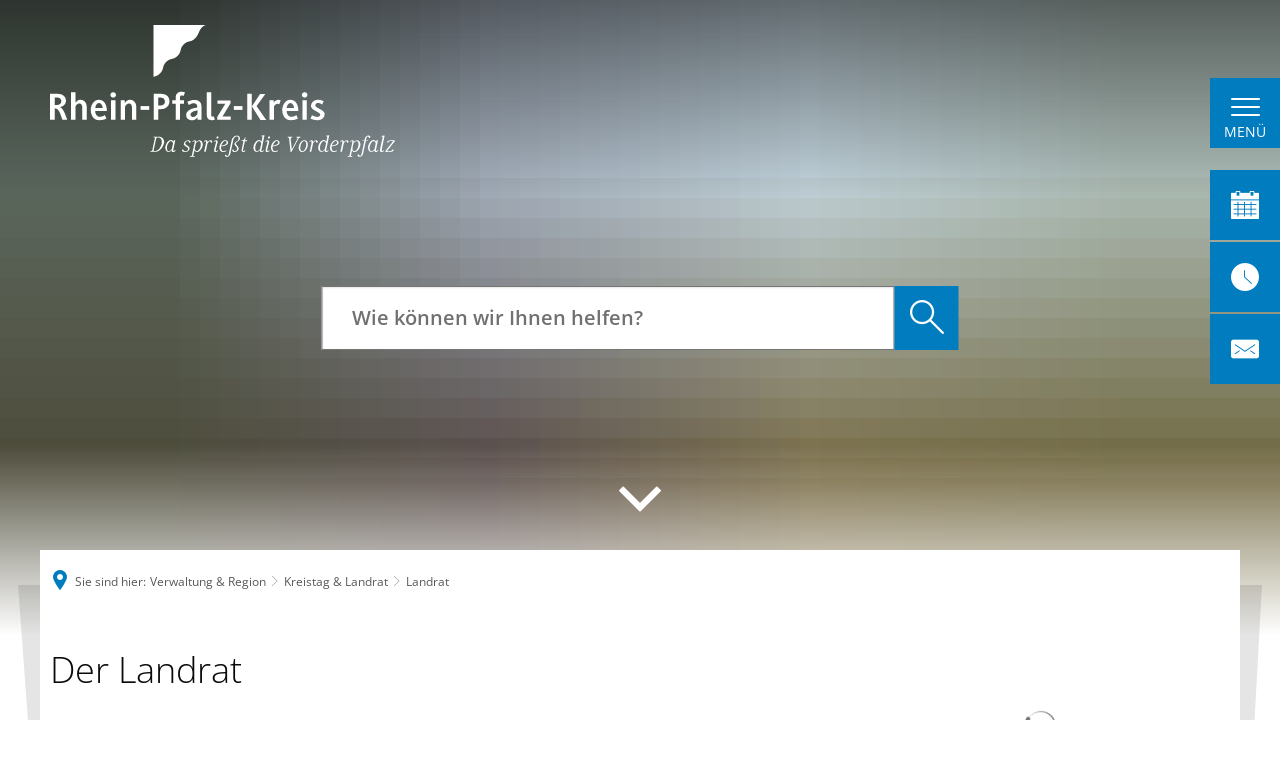

--- FILE ---
content_type: text/html;charset=UTF-8
request_url: https://www.rhein-pfalz-kreis.de/verwaltung-region/kreistag-landrat/landrat/?sds=1
body_size: 25511
content:
<!doctype html>
<html class="no-js" lang="de">
 <head><link crossorigin="anonymous" as="font" integrity="sha512-VtBPUU5pT0kPWUFXAuAdG23JoO3OVdlY+pLL4vMMYKDAMbR6nAW+URoGCqX5Wu95B0R0/B402V9mgOF5AVj3xw==" rel="preload" href="https://www.rhein-pfalz-kreis.de/:res/modules/common/common/framework/fonts/streamLineFont/fonts/streamline-30px.woff?fp=ab2a415b1666" type="font/woff"/>
<link crossorigin="anonymous" as="font" integrity="sha512-2C67YNMm6LG/xLJfGlH48Ly7ImpobIbEWwaq66TjvAI/7EOqSIPUiNcQ9b82zilBVIBEQttADlljBafjyk8DCQ==" rel="preload" href="https://www.rhein-pfalz-kreis.de/:res/modules/common/common/framework/fonts/streamLineFont/fonts/streamline-30px-filled-in.woff?fp=62fdf8602f56" type="font/woff"/>
<link crossorigin="anonymous" as="font" integrity="sha512-6z0h9miAOgQGKzIdbX707LAHjBnBXgH4ucYoeeWCLWoRehK/mGgyZvfRp2uJVlLziIDYje0t1UIySJZo5fc0tA==" rel="preload" href="https://www.rhein-pfalz-kreis.de/:res/modules/common/common/framework/fonts/opensans/fonts/open-sans-v40-latin-300italic.woff2?fp=8202d126a1bd" type="font/woff2"/>
<link crossorigin="anonymous" as="font" integrity="sha512-BBqoOS/VvCkiMBMSxM0xW5rxW8tVAqyEZ88T6dTnbnJvCCK1A5LT/N/NDzehGcyK++JudRMMNt2tsQLRWVoMsQ==" rel="preload" href="https://www.rhein-pfalz-kreis.de/:res/modules/common/common/framework/fonts/opensans/fonts/open-sans-v40-latin-300.woff2?fp=758015e3cb56" type="font/woff2"/>
<link crossorigin="anonymous" as="font" integrity="sha512-SK/w4SHGGEWASbMYIkbI9J3ve7J7ked6WeT+5onN73QxY3qDozPjw/WWpaWIEjtkqI/kQ44sAeXEizEkyWA2dA==" rel="preload" href="https://www.rhein-pfalz-kreis.de/:res/modules/common/common/framework/fonts/opensans/fonts/open-sans-v40-latin-italic.woff2?fp=b4855cc8ec72" type="font/woff2"/>
<link crossorigin="anonymous" as="font" integrity="sha512-RzCN4lvX5Mon9Zoq5oG6ZDk/5AcOcwwfAMQFO6yVaptPfAdjwEFFvFCl+RwSoL+AvdSwPuzCA2zVay2zFJTLrw==" rel="preload" href="https://www.rhein-pfalz-kreis.de/:res/modules/common/common/framework/fonts/opensans/fonts/open-sans-v40-latin-regular.woff2?fp=e7af9d60d875" type="font/woff2"/>
<link crossorigin="anonymous" as="font" integrity="sha512-vOcUaCRzFiB5XFEyT8K00MW1P7qYIHi+3DeqN1yifsqqqXQj4HXo5AslzFXEe0kciWkKXupC1A0SydJnAC2JYw==" rel="preload" href="https://www.rhein-pfalz-kreis.de/:res/modules/common/common/framework/fonts/opensans/fonts/open-sans-v40-latin-500italic.woff2?fp=f55904653500" type="font/woff2"/>
<link crossorigin="anonymous" as="font" integrity="sha512-phInmiUwyQGhq41uM0YXKrpIhV6DSEk/CfWk3qoukN0V4BTI/4L3Et8sUSsW03nnCdq2xOckK9hLrBiYAcZ+qw==" rel="preload" href="https://www.rhein-pfalz-kreis.de/:res/modules/common/common/framework/fonts/opensans/fonts/open-sans-v40-latin-500.woff2?fp=1f6e5ae69733" type="font/woff2"/>
<link crossorigin="anonymous" as="font" integrity="sha512-tL5/lYTjK/yg3TbRe/7TOKsIchQpKcCk921iO7pJwAR9z9cWVpJGTqHKJOeuZgx4rWeegBEIF8EXgaTem1gK/Q==" rel="preload" href="https://www.rhein-pfalz-kreis.de/:res/modules/common/common/framework/fonts/opensans/fonts/open-sans-v40-latin-600italic.woff2?fp=442b72c81ff4" type="font/woff2"/>
<link crossorigin="anonymous" as="font" integrity="sha512-woxA0JBZcUJxAdjCtpJaael4A0xcjAuQ2log/oY0gNs+heAD72/Hk/MXJ2bhsCpPIq/ppUEfjvN7/2kdSKbmOg==" rel="preload" href="https://www.rhein-pfalz-kreis.de/:res/modules/common/common/framework/fonts/opensans/fonts/open-sans-v40-latin-600.woff2?fp=7f7fcda5f37c" type="font/woff2"/>
<link crossorigin="anonymous" as="font" integrity="sha512-0kZNoqHKRY4+8bCXN7RkpgvDiUx5IKw91F9dfzL6ewMiyyLf4sop/9Mu1+FNtjqJCXusT5x6NvuQl/cXaaNgrg==" rel="preload" href="https://www.rhein-pfalz-kreis.de/:res/modules/common/common/framework/fonts/opensans/fonts/open-sans-v40-latin-700italic.woff2?fp=c90197e116c4" type="font/woff2"/>
<link crossorigin="anonymous" as="font" integrity="sha512-jgF9AOYm+/4C5m0GrhxNHq0NInxBaM7fEWvcDGx8DenVOzwTq9WbqrQ1lwAomemJI1teiq7o32sZm+dYjm7wdQ==" rel="preload" href="https://www.rhein-pfalz-kreis.de/:res/modules/common/common/framework/fonts/opensans/fonts/open-sans-v40-latin-700.woff2?fp=114f872abf6c" type="font/woff2"/>
<link crossorigin="anonymous" as="font" integrity="sha512-KvOz86g9py4FX8acp7m8lIevXiGkxy0bH8dBhc0NdVDYrM+oTN75Odzml6qud7jNVJDwKqLjEasUpaSoKGcWNg==" rel="preload" href="https://www.rhein-pfalz-kreis.de/:res/modules/common/common/framework/fonts/opensans/fonts/open-sans-v40-latin-800italic.woff2?fp=2cf7414e4049" type="font/woff2"/>
<link crossorigin="anonymous" as="font" integrity="sha512-YcZPFknCmfD+QOH++NwtQUSPB7LJBRIFu8ROl+WarxG+/O+rh9sKhm6cnKYODVnF57xRi51JjeVZOQC4plE3eA==" rel="preload" href="https://www.rhein-pfalz-kreis.de/:res/modules/common/common/framework/fonts/opensans/fonts/open-sans-v40-latin-800.woff2?fp=3403fa778109" type="font/woff2"/>
<link crossorigin="anonymous" as="font" integrity="sha512-g4/v28FJAfQe35laeP2sVXZM1JEsy3NLi+pJCRlFgpBNjyr98rbEKGZ5Es5NZWgaEETQRdG8beKxQRPwMV/Ikg==" rel="preload" href="https://www.rhein-pfalz-kreis.de/:res/modules/common/common/framework/fonts/fontAwesome/vendor/font-awesome/fonts/fontawesome-webfont.woff2?fp=2adefcbc041e" type="font/woff2"/>
<meta http-equiv="Content-Type" content="text/html;charset=UTF-8"/>
<meta name="generator" content="CMS ionas4"/>
<link rel="stylesheet" crossorigin="anonymous" integrity="sha512-VEdwzNdfJJn+j0NZ5h57gqEU6nN9jz8NZQ+aT9635oUixoj8SxZnc25p3ndPJXshjnqDORruFFgpId4tCGa6QA==" href="https://www.rhein-pfalz-kreis.de/:res/modules/module-view.css?fp=970bcb6fd80d" type="text/css"/>
<script>(function(w,d,u){
w.readyQ=[];
var log=console.warn||console.log;
function deprecated(message,alternative){
return log("Deprecated call to "+message+". Use "+alternative);
}
function registerEventHandler(event,handler){
if(event==="ready"){
deprecated("jQuery(selector).on('ready', handler)","jQuery(handler)");
w.readyQ.push(handler);
}
}
function registerReadyHandler(handler){
w.readyQ.push(handler);
}
var proxy={
ready:registerReadyHandler,
on:registerEventHandler,
bind:registerEventHandler
};
w.$=w.jQuery=function(handler){
if(handler===d||handler===u){
return proxy;
}else{
registerReadyHandler(handler);
}
}
w.ionasQ=function($,doc){
$.each(readyQ,function(index,handler){
$(handler);
});
}
})(window,document);</script>
<style>.sd-person--name {
  display: none;
}

.mode-editor .stage-outer:hover .stage {
  z-index: 0;
}

/* Überschrift 'Spezielle Hinweise' bei Leistungen */
.spezielle_hinweise_header {
    color: #032e5c;
    font-weight: bold;
}</style>
<script type="application/json" id="ionasInfo">{"hasDebugger":true,"session":"2237c74b-2479-4a31-8bd3-4e6641e08ebd","root":"https://www.rhein-pfalz-kreis.de","resizeOptions":{"allowedValues":[130,152,176,203,230,260,292,325,360,397,436,476,518,563,608,656,706,757,810,865,922,980,1040,1103,1166,1232,1300,1369,1440,1513,1588,1664,1742,1823,1904,1988,2074],"maxAspectRatio":5.0},"context":"","userAgentRestrictionEnabled":true,"backend":"https://www.rhein-pfalz-kreis.de/:system","cookiePrivacy":{"consentCookieName":"hide_cn","coreCookieCategory":"core"},"captchaInvisibleRecaptchaSitekey":"6Le4eSEUAAAAAFnmU29RW0pe4rlWevWm1AOJzyHP"}</script>
<script>window.ionasInfo = JSON.parse(document.getElementById("ionasInfo").innerText);</script>

<script crossorigin="anonymous" defer integrity="sha512-DNmIRcbznTTxY2QitiFwScNw/8YFcgMUQlsinVUn/wrxd3HExGCSJBo6yyx49d2vX37T6lMGkqmj86MfGuleDQ==" src="https://www.rhein-pfalz-kreis.de/:res/modules/module-view.de.js?fp=a4fc9d201a5b"></script>
<script crossorigin="anonymous" type="systemjs-importmap" src="https://www.rhein-pfalz-kreis.de/:web-components/systemjs-importmap.json?fp=6573e95d1370"></script>
<script crossorigin="anonymous" defer integrity="sha512-l3drpKk7tDSsyUHLqk2a2qBpCWJXL8W0JfYn/OJLN1DPle/ltJvQ9TPyOJcbuKw1ou9SKHiUOMx5MgzkeW00KA==" src="https://www.rhein-pfalz-kreis.de/:webjars/systemjs/dist/system.min.js?fp=5179f8f646ee"></script>
<script crossorigin="anonymous" defer integrity="sha512-39r+vbVeH7CzYcOoCmhpL6ncvvKdZn2tLJ8bIZ/mrVLzW6RsKYVQk1vTJwUuOtt0l/4xYADGHWpfAW20rMhaBg==" id="systemJsNamedRegisterExtra" src="https://www.rhein-pfalz-kreis.de/:webjars/systemjs/dist/extras/named-register.min.js?fp=f2fad3cf0518"></script>
<link rel="preload" crossorigin="anonymous" as="script" integrity="sha512-jjKBst/Sg6eN29NvDTrLZVLNLEDo9QIKBzMUtcjqeDePfXvXcJcT9ausVeCWb8MabLl/KfVX2bPhpiDs+u81mw==" href="https://www.rhein-pfalz-kreis.de/:res/modules/common.common.ionas.core/js/systemjs-lite.js?fp=6c94c3c6dbd5"/>
<script crossorigin="anonymous" integrity="sha512-jjKBst/Sg6eN29NvDTrLZVLNLEDo9QIKBzMUtcjqeDePfXvXcJcT9ausVeCWb8MabLl/KfVX2bPhpiDs+u81mw==" src="https://www.rhein-pfalz-kreis.de/:res/modules/common.common.ionas.core/js/systemjs-lite.js?fp=6c94c3c6dbd5"></script>
<meta name="privacy-mode" content="allow-permit-session,allow-permit-forever"/>
<meta name="invisible-tracking-opts" content=""/>
<meta name="forced-tracking-opts" content=""/>
<link rel="manifest" crossorigin="use-credentials" href="https://www.rhein-pfalz-kreis.de/?sds=1app-manifest.webmanifest"/>
<meta name="search-enabled" content="true"/>
<link rel="icon" href="https://www.rhein-pfalz-kreis.de/bilder/rpk-logo-weiss.svg?cid=i.7p&amp;sds=1&amp;resize=4a9a65%3a48x48c" sizes="48x48" type="image/svg+xml"/>
<link rel="icon" href="https://www.rhein-pfalz-kreis.de/bilder/rpk-logo-weiss.svg?cid=i.7p&amp;sds=1&amp;resize=85d563%3a192x192c" sizes="192x192" type="image/svg+xml"/>
<link rel="apple-touch-icon" href="https://www.rhein-pfalz-kreis.de/bilder/rpk-logo-weiss.svg?cid=i.7p&amp;sds=1&amp;resize=85d563%3a192x192c" sizes="192x192"/>
<link rel="canonical" href="https://www.rhein-pfalz-kreis.de/verwaltung-region/kreistag-landrat/landrat/?sds=1"/>
<meta content="14 days" name="revisit-after"/><meta content="width=device-width, initial-scale=1.0, user-scalable=1" name="viewport"/>
  <meta content="ie=edge" http-equiv="x-ua-compatible"/>
  <title>Landrat | Kreisverwaltung Rhein-Pfalz-Kreis</title>
 <meta content="Kreisverwaltung Rhein-Pfalz-Kreis" property="og:site_name"/><meta content="Landrat" property="og:title"/><meta content="website" property="og:type"/><meta content="https://www.rhein-pfalz-kreis.de/verwaltung-region/kreistag-landrat/landrat/?sds=1" property="og:url"/><meta content="de_DE" property="og:locale"/><script type="application/ld+json">[{"inLanguage":"de","name":"Kreisverwaltung Rhein-Pfalz-Kreis","@type":"WebSite","@context":"https://schema.org/"},{"dateCreated":"2021-11-08T15:01:48.365+01:00[Europe/Berlin]","dateModified":"2025-02-21T11:39:36.502+01:00[Europe/Berlin]","datePublished":"2012-11-23T00:00:00+01:00[Europe/Berlin]","headline":"Landrat","inLanguage":"de","name":"Landrat","url":"https://www.rhein-pfalz-kreis.de/verwaltung-region/kreistag-landrat/landrat/?sds=1","@type":"WebPage","@context":"https://schema.org/"}]</script>
</head>
 <body class="template-document mode-live ot-common.common.ionas.core:document">
  <div data-nosnippet="true" aria-hidden="true" aria-label="Suchmaske" role="search" class="sa2-search morphsearch" data-ng-controller="morphSearchController" data-ng-app="morphSearchApp" id="morphsearch"><sa2-search class="sa2-search" sa2-min-query-length="3"><sa2-endpoint url="https://www.rhein-pfalz-kreis.de/:sa2-search/" id="self"></sa2-endpoint><sa2-endpoint url="https://www.rhein-pfalz-kreis.de/:sa2-bwc/" id="bwc"></sa2-endpoint><sa2-result-set per-page="50" endpoint="self" type="live"></sa2-result-set><sa2-result-set per-page="50" endpoint="bwc" filter-queries="[{&#39;field&#39;:&#39;rgs&#39;,&#39;inverted&#39;:false,&#39;recursive&#39;:false,&#39;value&#39;:&#39;07338&#39;}]" type="entry"></sa2-result-set><sa2-result-set per-page="50" endpoint="bwc" filter-queries="[{&#39;field&#39;:&#39;rgs&#39;,&#39;inverted&#39;:false,&#39;recursive&#39;:false,&#39;value&#39;:&#39;07338&#39;}]" type="department"></sa2-result-set><sa2-result-set per-page="50" endpoint="bwc" filter-queries="[{&#39;field&#39;:&#39;rgs&#39;,&#39;inverted&#39;:false,&#39;recursive&#39;:false,&#39;value&#39;:&#39;07338&#39;}]" weighted-query-fields="[{&#39;name&#39;: &#39;familyName&#39;, &#39;weight&#39;: 1200.0},{&#39;name&#39;: &#39;givenName&#39;, &#39;weight&#39;: 1100.0},{&#39;name&#39;: &#39;honorificPrefix&#39;, &#39;weight&#39;: 1000.0},{&#39;name&#39;: &#39;description&#39;, &#39;weight&#39;: 500.0},{&#39;name&#39;: &#39;responsibilities.name&#39;, &#39;weight&#39;: 500.0},{&#39;name&#39;: &#39;title&#39;, &#39;weight&#39;: 500.0}]" type="employee"></sa2-result-set><sa2-result-set per-page="50" endpoint="bwc" filter-queries="[{&#39;field&#39;:&#39;rgs&#39;,&#39;inverted&#39;:false,&#39;recursive&#39;:false,&#39;value&#39;:&#39;07338&#39;}]" type="form"></sa2-result-set><sa2-result-set per-page="50" endpoint="bwc" filter-queries="[{&#39;field&#39;:&#39;rgs&#39;,&#39;inverted&#39;:false,&#39;recursive&#39;:false,&#39;value&#39;:&#39;07338&#39;}]" type="procedure"></sa2-result-set><sa2-result-set per-page="50" endpoint="bwc" filter-queries="[{&#39;field&#39;:&#39;rgs&#39;,&#39;inverted&#39;:false,&#39;recursive&#39;:false,&#39;value&#39;:&#39;07338&#39;}]" type="ozgcircumstance"></sa2-result-set><sa2-result-set per-page="50" endpoint="bwc" filter-queries="[{&#39;field&#39;:&#39;rgs&#39;,&#39;inverted&#39;:false,&#39;recursive&#39;:false,&#39;value&#39;:&#39;07338&#39;}]" type="ozgentry"></sa2-result-set><button title="Suchmaske schließen" aria-label="Suchmaske schließen" class="morphsearch-close"></button><div class="morphsearch-content background-color-gray"><sa2-field><form class="morphsearch-form"><label class="sr-only" for="morphsearch-main-input">Suchbegriff eingeben...</label><input data-sa2-model="query" placeholder="Suchbegriff eingeben..." data-mobile-placeholder="Suche..." aria-label="Suchbegriff eingeben..." id="morphsearch-main-input" type="search" class="morphsearch-input"/><button tabindex="-1" type="submit" class="morphsearch-submit"></button><div data-ng-if="sa2search.searchIsInProgress" class="morphsearch-progress"><div class="morphsearch-progress-indeterminate"></div></div></form></sa2-field><div role="status" class="search-result-count"><search-count-label data-results="Ergebnisse" data-result="Ergebnis" data-more-than="mehr als"></search-count-label></div><ul data-ng-if="sa2search.totalCount &gt; 0" aria-label="Tabliste für Suchergebnisse" data-options="linkActiveClass: active; panelActiveClass: active;" id="search-tabs" data-tabs="" class="ng-cloak tabs search-tabs"><li data-ng-click="showTab(&apos;self-live&apos;)" data-ng-if="sa2search.resultSets[&apos;self:live&apos;].result.totalCount &gt; 0" data-ng-class="{&apos;active&apos;: currentTab == &apos;self-live&apos;, &apos;search-tab-loading&apos; : sa2search.resultSets[&apos;self:live&apos;].queryRequest}" data-tab-name="self:live" data-tab-index="0" class="tabs-title tab-title search-tab-title"><a aria-label="{{ sa2search.resultSets['self:live'].result.totalCount &gt; sa2search.resultSets['self:live'].perPage ? 'mehr als ' + sa2search.resultSets['self:live'].perPage : sa2search.resultSets['self:live'].result.totalCount}} Suchergebnisse im Bereich Seiten " data-tabs-target="self-live-result-set" onclick="return false;" href="#self-live-result-set"><span class="title">Seiten</span><span class="loading"></span><span data-ng-if="sa2search.resultSets[&apos;self:live&apos;].result &amp;&amp; !sa2search.resultSets[&apos;self:live&apos;].queryRequest" class="result-count">{{ sa2search.resultSets['self:live'].result.totalCount &gt; sa2search.resultSets['self:live'].perPage ? '> ' + sa2search.resultSets['self:live'].perPage : sa2search.resultSets['self:live'].result.totalCount}}</span></a></li><li data-ng-click="showTab(&apos;bwc-entry&apos;)" data-ng-if="sa2search.resultSets[&apos;bwc:entry&apos;].result.totalCount &gt; 0" data-ng-class="{&apos;active&apos;: currentTab == &apos;bwc-entry&apos;, &apos;search-tab-loading&apos; : sa2search.resultSets[&apos;bwc:entry&apos;].queryRequest}" data-tab-name="bwc:entry" data-tab-index="1" class="tabs-title tab-title search-tab-title"><a aria-label="{{ sa2search.resultSets['bwc:entry'].result.totalCount &gt; sa2search.resultSets['bwc:entry'].perPage ? 'mehr als ' + sa2search.resultSets['bwc:entry'].perPage : sa2search.resultSets['bwc:entry'].result.totalCount}} Suchergebnisse im Bereich Leistungen " data-tabs-target="bwc-entry-result-set" onclick="return false;" href="#bwc-entry-result-set"><span class="title">Leistungen</span><span class="loading"></span><span data-ng-if="sa2search.resultSets[&apos;bwc:entry&apos;].result &amp;&amp; !sa2search.resultSets[&apos;bwc:entry&apos;].queryRequest" class="result-count">{{ sa2search.resultSets['bwc:entry'].result.totalCount &gt; sa2search.resultSets['bwc:entry'].perPage ? '> ' + sa2search.resultSets['bwc:entry'].perPage : sa2search.resultSets['bwc:entry'].result.totalCount}}</span></a></li><li data-ng-click="showTab(&apos;bwc-department&apos;)" data-ng-if="sa2search.resultSets[&apos;bwc:department&apos;].result.totalCount &gt; 0" data-ng-class="{&apos;active&apos;: currentTab == &apos;bwc-department&apos;, &apos;search-tab-loading&apos; : sa2search.resultSets[&apos;bwc:department&apos;].queryRequest}" data-tab-name="bwc:department" data-tab-index="2" class="tabs-title tab-title search-tab-title"><a aria-label="{{ sa2search.resultSets['bwc:department'].result.totalCount &gt; sa2search.resultSets['bwc:department'].perPage ? 'mehr als ' + sa2search.resultSets['bwc:department'].perPage : sa2search.resultSets['bwc:department'].result.totalCount}} Suchergebnisse im Bereich Abteilungen " data-tabs-target="bwc-department-result-set" onclick="return false;" href="#bwc-department-result-set"><span class="title">Abteilungen</span><span class="loading"></span><span data-ng-if="sa2search.resultSets[&apos;bwc:department&apos;].result &amp;&amp; !sa2search.resultSets[&apos;bwc:department&apos;].queryRequest" class="result-count">{{ sa2search.resultSets['bwc:department'].result.totalCount &gt; sa2search.resultSets['bwc:department'].perPage ? '> ' + sa2search.resultSets['bwc:department'].perPage : sa2search.resultSets['bwc:department'].result.totalCount}}</span></a></li><li data-ng-click="showTab(&apos;bwc-employee&apos;)" data-ng-if="sa2search.resultSets[&apos;bwc:employee&apos;].result.totalCount &gt; 0" data-ng-class="{&apos;active&apos;: currentTab == &apos;bwc-employee&apos;, &apos;search-tab-loading&apos; : sa2search.resultSets[&apos;bwc:employee&apos;].queryRequest}" data-tab-name="bwc:employee" data-tab-index="3" class="tabs-title tab-title search-tab-title"><a aria-label="{{ sa2search.resultSets['bwc:employee'].result.totalCount &gt; sa2search.resultSets['bwc:employee'].perPage ? 'mehr als ' + sa2search.resultSets['bwc:employee'].perPage : sa2search.resultSets['bwc:employee'].result.totalCount}} Suchergebnisse im Bereich Mitarbeitende " data-tabs-target="bwc-employee-result-set" onclick="return false;" href="#bwc-employee-result-set"><span class="title">Mitarbeitende</span><span class="loading"></span><span data-ng-if="sa2search.resultSets[&apos;bwc:employee&apos;].result &amp;&amp; !sa2search.resultSets[&apos;bwc:employee&apos;].queryRequest" class="result-count">{{ sa2search.resultSets['bwc:employee'].result.totalCount &gt; sa2search.resultSets['bwc:employee'].perPage ? '> ' + sa2search.resultSets['bwc:employee'].perPage : sa2search.resultSets['bwc:employee'].result.totalCount}}</span></a></li><li data-ng-click="showTab(&apos;bwc-form&apos;)" data-ng-if="sa2search.resultSets[&apos;bwc:form&apos;].result.totalCount &gt; 0" data-ng-class="{&apos;active&apos;: currentTab == &apos;bwc-form&apos;, &apos;search-tab-loading&apos; : sa2search.resultSets[&apos;bwc:form&apos;].queryRequest}" data-tab-name="bwc:form" data-tab-index="4" class="tabs-title tab-title search-tab-title"><a aria-label="{{ sa2search.resultSets['bwc:form'].result.totalCount &gt; sa2search.resultSets['bwc:form'].perPage ? 'mehr als ' + sa2search.resultSets['bwc:form'].perPage : sa2search.resultSets['bwc:form'].result.totalCount}} Suchergebnisse im Bereich Formulare " data-tabs-target="bwc-form-result-set" onclick="return false;" href="#bwc-form-result-set"><span class="title">Formulare</span><span class="loading"></span><span data-ng-if="sa2search.resultSets[&apos;bwc:form&apos;].result &amp;&amp; !sa2search.resultSets[&apos;bwc:form&apos;].queryRequest" class="result-count">{{ sa2search.resultSets['bwc:form'].result.totalCount &gt; sa2search.resultSets['bwc:form'].perPage ? '> ' + sa2search.resultSets['bwc:form'].perPage : sa2search.resultSets['bwc:form'].result.totalCount}}</span></a></li><li data-ng-click="showTab(&apos;bwc-procedure&apos;)" data-ng-if="sa2search.resultSets[&apos;bwc:procedure&apos;].result.totalCount &gt; 0" data-ng-class="{&apos;active&apos;: currentTab == &apos;bwc-procedure&apos;, &apos;search-tab-loading&apos; : sa2search.resultSets[&apos;bwc:procedure&apos;].queryRequest}" data-tab-name="bwc:procedure" data-tab-index="5" class="tabs-title tab-title search-tab-title"><a aria-label="{{ sa2search.resultSets['bwc:procedure'].result.totalCount &gt; sa2search.resultSets['bwc:procedure'].perPage ? 'mehr als ' + sa2search.resultSets['bwc:procedure'].perPage : sa2search.resultSets['bwc:procedure'].result.totalCount}} Suchergebnisse im Bereich Online-Verfahren " data-tabs-target="bwc-procedure-result-set" onclick="return false;" href="#bwc-procedure-result-set"><span class="title">Online-Verfahren</span><span class="loading"></span><span data-ng-if="sa2search.resultSets[&apos;bwc:procedure&apos;].result &amp;&amp; !sa2search.resultSets[&apos;bwc:procedure&apos;].queryRequest" class="result-count">{{ sa2search.resultSets['bwc:procedure'].result.totalCount &gt; sa2search.resultSets['bwc:procedure'].perPage ? '> ' + sa2search.resultSets['bwc:procedure'].perPage : sa2search.resultSets['bwc:procedure'].result.totalCount}}</span></a></li><li data-ng-click="showTab(&apos;bwc-ozgcircumstance&apos;)" data-ng-if="sa2search.resultSets[&apos;bwc:ozgcircumstance&apos;].result.totalCount &gt; 0" data-ng-class="{&apos;active&apos;: currentTab == &apos;bwc-ozgcircumstance&apos;, &apos;search-tab-loading&apos; : sa2search.resultSets[&apos;bwc:ozgcircumstance&apos;].queryRequest}" data-tab-name="bwc:ozgcircumstance" data-tab-index="6" class="tabs-title tab-title search-tab-title"><a aria-label="{{ sa2search.resultSets['bwc:ozgcircumstance'].result.totalCount &gt; sa2search.resultSets['bwc:ozgcircumstance'].perPage ? 'mehr als ' + sa2search.resultSets['bwc:ozgcircumstance'].perPage : sa2search.resultSets['bwc:ozgcircumstance'].result.totalCount}} Suchergebnisse im Bereich OZG Lebenslagen " data-tabs-target="bwc-ozgcircumstance-result-set" onclick="return false;" href="#bwc-ozgcircumstance-result-set"><span class="title">OZG Lebenslagen</span><span class="loading"></span><span data-ng-if="sa2search.resultSets[&apos;bwc:ozgcircumstance&apos;].result &amp;&amp; !sa2search.resultSets[&apos;bwc:ozgcircumstance&apos;].queryRequest" class="result-count">{{ sa2search.resultSets['bwc:ozgcircumstance'].result.totalCount &gt; sa2search.resultSets['bwc:ozgcircumstance'].perPage ? '> ' + sa2search.resultSets['bwc:ozgcircumstance'].perPage : sa2search.resultSets['bwc:ozgcircumstance'].result.totalCount}}</span></a></li><li data-ng-click="showTab(&apos;bwc-ozgentry&apos;)" data-ng-if="sa2search.resultSets[&apos;bwc:ozgentry&apos;].result.totalCount &gt; 0" data-ng-class="{&apos;active&apos;: currentTab == &apos;bwc-ozgentry&apos;, &apos;search-tab-loading&apos; : sa2search.resultSets[&apos;bwc:ozgentry&apos;].queryRequest}" data-tab-name="bwc:ozgentry" data-tab-index="7" class="tabs-title tab-title search-tab-title"><a aria-label="{{ sa2search.resultSets['bwc:ozgentry'].result.totalCount &gt; sa2search.resultSets['bwc:ozgentry'].perPage ? 'mehr als ' + sa2search.resultSets['bwc:ozgentry'].perPage : sa2search.resultSets['bwc:ozgentry'].result.totalCount}} Suchergebnisse im Bereich OZG Leistungen " data-tabs-target="bwc-ozgentry-result-set" onclick="return false;" href="#bwc-ozgentry-result-set"><span class="title">OZG Leistungen</span><span class="loading"></span><span data-ng-if="sa2search.resultSets[&apos;bwc:ozgentry&apos;].result &amp;&amp; !sa2search.resultSets[&apos;bwc:ozgentry&apos;].queryRequest" class="result-count">{{ sa2search.resultSets['bwc:ozgentry'].result.totalCount &gt; sa2search.resultSets['bwc:ozgentry'].perPage ? '> ' + sa2search.resultSets['bwc:ozgentry'].perPage : sa2search.resultSets['bwc:ozgentry'].result.totalCount}}</span></a></li></ul><div data-ng-if="sa2search.totalCount &gt; 0" data-tabs-content="search-tabs" class="ng-cloak search-results"><div data-ng-if="sa2search.searchIsInProgress || sa2search.resultSets[&apos;self:live&apos;].result.totalCount &gt; 0" data-ng-class="{&apos;active&apos;: currentTab == &apos;self-live&apos;, &apos;search-tab-loading&apos; : sa2search.resultSets[&apos;self:live&apos;].queryRequest}" id="self-live-result-set" class="search-tab-content"><p data-ng-if="sa2search.resultSets[&apos;self:live&apos;].error" class="tile-title search-error-messages"><i class="fa fa-exclamation-triangle tile-icon"></i>Die Suche konnte nicht ausgeführt werden. Bitte versuchen Sie es zu einem späteren Zeitpunkt erneut.</p><ul data-ng-class="{&apos;active&apos;: currentTab == &apos;self-live&apos;, &apos;sa2-search-outdated-result&apos;: sa2search.resultIsOutdated}" class="search-result-list self-live--list"><li class="self-live--card search-result-item" data-ng-repeat="item in sa2search.resultSets[&apos;self:live&apos;].result.items"><h2 class="search-result-item-headline"><a data-ng-href="{{ item.self.webUrl }}" href="#">
            {{ item.name }}
        </a></h2><div data-ng-hide="!item.description" class="search-result-item-description"><p data-ng-bind-html="item.description | processHilight"> </p></div></li></ul></div><div data-ng-if="sa2search.searchIsInProgress || sa2search.resultSets[&apos;bwc:entry&apos;].result.totalCount &gt; 0" data-ng-class="{&apos;active&apos;: currentTab == &apos;bwc-entry&apos;, &apos;search-tab-loading&apos; : sa2search.resultSets[&apos;bwc:entry&apos;].queryRequest}" id="bwc-entry-result-set" class="search-tab-content"><p data-ng-if="sa2search.resultSets[&apos;bwc:entry&apos;].error" class="tile-title search-error-messages"><i class="fa fa-exclamation-triangle tile-icon"></i>Die Suche konnte nicht ausgeführt werden. Bitte versuchen Sie es zu einem späteren Zeitpunkt erneut.</p><ul data-ng-class="{&apos;active&apos;: currentTab == &apos;bwc-entry&apos;, &apos;sa2-search-outdated-result&apos;: sa2search.resultIsOutdated}" class="search-result-list bim-entry--list"><li class="bim-entry--card search-result-item" data-ng-repeat="item in sa2search.resultSets[&apos;bwc:entry&apos;].result.items"><h2 class="search-result-item-headline"><a target="_self" data-ng-href="{{ item | generateUrl:'https://www.rhein-pfalz-kreis.de/buergerservice/leistungen/%id%/%name%/' }}" href="#">
            {{ item.name }}
        </a><span class="label search-result-item-headline-kommune">
            {{ item.kommuneName }}
        </span></h2><p data-ng-bind-html="item.description | removeHTMLTags: 500" data-ng-hide="!item.description" class="search-result-item-description"></p></li></ul></div><div data-ng-if="sa2search.searchIsInProgress || sa2search.resultSets[&apos;bwc:department&apos;].result.totalCount &gt; 0" data-ng-class="{&apos;active&apos;: currentTab == &apos;bwc-department&apos;, &apos;search-tab-loading&apos; : sa2search.resultSets[&apos;bwc:department&apos;].queryRequest}" id="bwc-department-result-set" class="search-tab-content"><p data-ng-if="sa2search.resultSets[&apos;bwc:department&apos;].error" class="tile-title search-error-messages"><i class="fa fa-exclamation-triangle tile-icon"></i>Die Suche konnte nicht ausgeführt werden. Bitte versuchen Sie es zu einem späteren Zeitpunkt erneut.</p><ul data-ng-class="{&apos;active&apos;: currentTab == &apos;bwc-department&apos;, &apos;sa2-search-outdated-result&apos;: sa2search.resultIsOutdated}" class="search-result-list bim-department--list"><li class="bim-department--card search-result-item" data-ng-repeat="item in sa2search.resultSets[&apos;bwc:department&apos;].result.items"><h2 class="search-result-item-headline"><a target="_self" data-ng-href="{{ item | generateUrl:'https://www.rhein-pfalz-kreis.de/buergerservice/abteilungen/%id%/%name%/' }}" href="#">
            {{ item.name }}
        </a><span class="label search-result-item-headline-kommune">
            {{ item.kommuneName }}
        </span></h2><p><a aria-label="Telefon: {{telephone}}" title="Telefon: {{telephone}}" data-ng-href="tel:{{telephone  | formatTel}}" href="#" data-ng-repeat="telephone in item.telephones track by $index" class="search-result-item-data"><span class="sf sf-phone-3"></span>
            {{ telephone }}
        </a><a aria-label="Fax: {{faxNumber}}" title="Fax: {{faxNumber}}" data-ng-href="tel:{{faxNumber | formatTel}}" href="#" data-ng-repeat="faxNumber in item.faxNumbers track by $index" class="search-result-item-data"><span class="sf sf-fax"></span>
            {{faxNumber}}
        </a><a aria-label="E-Mail Adresse: {{email}}" title="E-Mail Adresse: {{email}}" target="_blank" data-ng-href="mailto:{{email}}" href="#" data-ng-repeat="email in item.emails track by $index" class="search-result-item-data"><span class="sf sf-mail-2"></span>
            {{email}}
        </a><a aria-label="Folgende Webseite in neuem Fenster öffnen: {{website}}" title="Folgende Webseite in neuem Fenster öffnen: {{website}}" target="_blank" data-ng-href="{{ website }}" href="#" data-ng-repeat="website in item.websites track by $index" class="search-result-item-data"><span class="sf sf-screen-2"></span>
            {{ website }}
        </a></p><div data-ng-hide="!item.openingHours"><h3 class="search-result-item-headline">Öffnungszeiten</h3><div data-ng-bind-html="item.openingHours" class="search-result-item-openingHours"></div></div></li></ul></div><div data-ng-if="sa2search.searchIsInProgress || sa2search.resultSets[&apos;bwc:employee&apos;].result.totalCount &gt; 0" data-ng-class="{&apos;active&apos;: currentTab == &apos;bwc-employee&apos;, &apos;search-tab-loading&apos; : sa2search.resultSets[&apos;bwc:employee&apos;].queryRequest}" id="bwc-employee-result-set" class="search-tab-content"><p data-ng-if="sa2search.resultSets[&apos;bwc:employee&apos;].error" class="tile-title search-error-messages"><i class="fa fa-exclamation-triangle tile-icon"></i>Die Suche konnte nicht ausgeführt werden. Bitte versuchen Sie es zu einem späteren Zeitpunkt erneut.</p><ul data-ng-class="{&apos;active&apos;: currentTab == &apos;bwc-employee&apos;, &apos;sa2-search-outdated-result&apos;: sa2search.resultIsOutdated}" class="search-result-list bim-employee--list"><li class="bim-employee--card search-result-item" data-ng-repeat="item in sa2search.resultSets[&apos;bwc:employee&apos;].result.items"><h2 class="search-result-item-headline"><a target="_self" data-ng-href="{{ item | generateUrl:'https://www.rhein-pfalz-kreis.de/buergerservice/mitarbeiter/%id%/%name%/' }}" href="#">{{ item.honorificPrefix +&#039; &#039;+ item.familyName +&#039;, &#039;+ item.givenName | trim }}</a><span class="label search-result-item-headline-kommune">
            {{ item.kommuneName }}
        </span></h2><p><a aria-label="Telefon: {{telephone}}" title="Telefon: {{telephone}}" data-ng-href="tel:{{telephone | formatTel}}" href="#" data-ng-repeat="telephone in item.telephones track by $index" class="search-result-item-data"><span class="sf sf-phone-3"></span>
            {{telephone}}
        </a><a aria-label="Fax: {{faxNumber}}" title="Fax: {{faxNumber}}" data-ng-href="tel:{{faxNumber | formatTel}}" href="#" data-ng-repeat="faxNumber in item.faxNumbers track by $index" class="search-result-item-data"><span class="sf sf-fax"></span>
            {{faxNumber}}
        </a><a aria-label="Mobil: {{item.mobil}}" title="Mobil: {{item.mobil}}" data-ng-href="tel:{{item.mobil | formatTel}}" href="#" data-ng-if="item.mobil" class="search-result-item-data"><span class="sf sf-mobile-phone"></span>
            {{item.mobil}}
        </a><a aria-label="E-Mail Adresse: {{email}}" title="E-Mail Adresse: {{email}}" target="_blank" data-ng-href="mailto:{{email}}" href="#" data-ng-repeat="email in item.emails track by $index" class="search-result-item-data"><span class="sf sf-mail-2"></span>
            {{email}}
        </a></p></li></ul></div><div data-ng-if="sa2search.searchIsInProgress || sa2search.resultSets[&apos;bwc:form&apos;].result.totalCount &gt; 0" data-ng-class="{&apos;active&apos;: currentTab == &apos;bwc-form&apos;, &apos;search-tab-loading&apos; : sa2search.resultSets[&apos;bwc:form&apos;].queryRequest}" id="bwc-form-result-set" class="search-tab-content"><p data-ng-if="sa2search.resultSets[&apos;bwc:form&apos;].error" class="tile-title search-error-messages"><i class="fa fa-exclamation-triangle tile-icon"></i>Die Suche konnte nicht ausgeführt werden. Bitte versuchen Sie es zu einem späteren Zeitpunkt erneut.</p><ul data-ng-class="{&apos;active&apos;: currentTab == &apos;bwc-form&apos;, &apos;sa2-search-outdated-result&apos;: sa2search.resultIsOutdated}" class="search-result-list bim-form--list"><li class="bim-form--card search-result-item" data-ng-repeat="item in sa2search.resultSets[&apos;bwc:form&apos;].result.items"><h2 class="search-result-item-headline"><a target="_blank" data-ng-href="{{ item.uri }}" href="#">
            {{ item.name }}
        </a></h2><p data-ng-bind-html="item.description | removeHTMLTags: 500" data-ng-hide="!item.description" class="search-result-item-description"></p></li></ul></div><div data-ng-if="sa2search.searchIsInProgress || sa2search.resultSets[&apos;bwc:procedure&apos;].result.totalCount &gt; 0" data-ng-class="{&apos;active&apos;: currentTab == &apos;bwc-procedure&apos;, &apos;search-tab-loading&apos; : sa2search.resultSets[&apos;bwc:procedure&apos;].queryRequest}" id="bwc-procedure-result-set" class="search-tab-content"><p data-ng-if="sa2search.resultSets[&apos;bwc:procedure&apos;].error" class="tile-title search-error-messages"><i class="fa fa-exclamation-triangle tile-icon"></i>Die Suche konnte nicht ausgeführt werden. Bitte versuchen Sie es zu einem späteren Zeitpunkt erneut.</p><ul data-ng-class="{&apos;active&apos;: currentTab == &apos;bwc-procedure&apos;, &apos;sa2-search-outdated-result&apos;: sa2search.resultIsOutdated}" class="search-result-list self-procedure--list"><li class="self-procedure--card search-result-item" data-ng-repeat="item in sa2search.resultSets[&apos;bwc:procedure&apos;].result.items"><h2 class="search-result-item-headline"><a target="_blank" data-ng-href="{{ item.uri }}" href="#">
            {{ item.name }}
        </a></h2><p data-ng-bind-html="item.description | removeHTMLTags: 500" data-ng-hide="!item.description" class="search-result-item-description"></p></li></ul></div><div data-ng-if="sa2search.searchIsInProgress || sa2search.resultSets[&apos;bwc:ozgcircumstance&apos;].result.totalCount &gt; 0" data-ng-class="{&apos;active&apos;: currentTab == &apos;bwc-ozgcircumstance&apos;, &apos;search-tab-loading&apos; : sa2search.resultSets[&apos;bwc:ozgcircumstance&apos;].queryRequest}" id="bwc-ozgcircumstance-result-set" class="search-tab-content"><p data-ng-if="sa2search.resultSets[&apos;bwc:ozgcircumstance&apos;].error" class="tile-title search-error-messages"><i class="fa fa-exclamation-triangle tile-icon"></i>Die Suche konnte nicht ausgeführt werden. Bitte versuchen Sie es zu einem späteren Zeitpunkt erneut.</p><ul data-ng-class="{&apos;active&apos;: currentTab == &apos;bwc-ozgcircumstance&apos;, &apos;sa2-search-outdated-result&apos;: sa2search.resultIsOutdated}" class="search-result-list self-ozgcircumstance--list"><li class="self-ozgcircumstance--card search-result-item" data-ng-repeat="item in sa2search.resultSets[&apos;bwc:ozgcircumstance&apos;].result.items"><h2 class="search-result-item-headline"><a data-ng-href="{{ item | generateUrl:&apos;https://www.rhein-pfalz-kreis.de/buergerservice/ozglebenslage/%id%/%name%/&apos; }}" href="#">
            {{ item.name }}
        </a></h2></li></ul></div><div data-ng-if="sa2search.searchIsInProgress || sa2search.resultSets[&apos;bwc:ozgentry&apos;].result.totalCount &gt; 0" data-ng-class="{&apos;active&apos;: currentTab == &apos;bwc-ozgentry&apos;, &apos;search-tab-loading&apos; : sa2search.resultSets[&apos;bwc:ozgentry&apos;].queryRequest}" id="bwc-ozgentry-result-set" class="search-tab-content"><p data-ng-if="sa2search.resultSets[&apos;bwc:ozgentry&apos;].error" class="tile-title search-error-messages"><i class="fa fa-exclamation-triangle tile-icon"></i>Die Suche konnte nicht ausgeführt werden. Bitte versuchen Sie es zu einem späteren Zeitpunkt erneut.</p><ul data-ng-class="{&apos;active&apos;: currentTab == &apos;bwc-ozgentry&apos;, &apos;sa2-search-outdated-result&apos;: sa2search.resultIsOutdated}" class="search-result-list self-ozgentry--list"><li class="self-ozgentry--card search-result-item" data-ng-repeat="item in sa2search.resultSets[&apos;bwc:ozgentry&apos;].result.items"><h2 class="search-result-item-headline"><a data-ng-href="{{ item | generateUrl:&apos;https://www.rhein-pfalz-kreis.de/buergerservice/ozgleistung/%id%/%name%/&apos; }}" href="#">
            {{ item.name }}
        </a></h2><p data-ng-bind-html="item.description | removeHTMLTags: 500" data-ng-hide="!item.description" class="search-result-item-description"></p></li></ul></div></div></div></sa2-search></div>

  <div class="header-wrapper">
   <div class="header-outer">
    <header aria-label="Kopfbereich" class="header" id="header">
     



     <div class="row">
      <div class="columns small-12 header-sections-wrapper">
       <div class="header-section header-section-a">
    <a href="https://www.rhein-pfalz-kreis.de/?sds=1" title="Zurück zur Startseite" class="logo desktop-logo show-for-large"><img sizes="(min-width: 320px) 175px, 100vw" src="https://www.rhein-pfalz-kreis.de/bilder/rpk-logo-weiss.svg?cid=i.7p&amp;resize=6aa47a:175x" alt="Zurück zur Startseite" srcset="https://www.rhein-pfalz-kreis.de/bilder/rpk-logo-weiss.svg?cid=i.7p&amp;resize=6aa47a:175x 175w, https://www.rhein-pfalz-kreis.de/bilder/rpk-logo-weiss.svg?cid=i.7p&amp;resize=83f191:262x 262w, https://www.rhein-pfalz-kreis.de/bilder/rpk-logo-weiss.svg?cid=i.7p&amp;resize=64c7e8:350x 350w" class="i4-object-contain" data-resize-mode="layout"/></a><a href="https://www.rhein-pfalz-kreis.de/?sds=1" title="Zurück zur Startseite" class="logo mobile-logo hide-for-large"><img sizes="(min-width: 320px) 150px, 100vw" src="https://www.rhein-pfalz-kreis.de/bilder/rpk-logo-weiss.svg?cid=i.7p&amp;resize=e246f0:150x" alt="Zurück zur Startseite" srcset="https://www.rhein-pfalz-kreis.de/bilder/rpk-logo-weiss.svg?cid=i.7p&amp;resize=e246f0:150x 150w, https://www.rhein-pfalz-kreis.de/bilder/rpk-logo-weiss.svg?cid=i.7p&amp;resize=881439:225x 225w, https://www.rhein-pfalz-kreis.de/bilder/rpk-logo-weiss.svg?cid=i.7p&amp;resize=9f64a0:300x 300w" class="i4-object-contain" data-resize-mode="layout"/></a>
</div> <div class="header-section header-section-b">
    <button class="header-menu-toggle-button-outer hide-for-small-only" data-toggle="offcanvas-multicolumn">
        <span class="header-menu-toggle-button">
            <span class="header-menu-toggle-button-inner"><span class="header-menu-toggle-button-inner-text">menü</span></span>
        </span>
    </button>
    <off-canvas-menu ></off-canvas-menu>
    <button class="header-menu-toggle-button-outer hide-for-medium" data-toggle="mobile-menu-alpha">
    <span class="header-menu-toggle-button">
        <span class="header-menu-toggle-button-inner">
        </span>
    </span>
</button><div class="mobile-menu-alpha hide-for-medium" data-mobile-menu-alpha="" data-toggler="is-open" id="mobile-menu-alpha">
    <nav class="mobile-menu-alpha-inner">
        <ul data-level="1" class="menu__level-1 menu__level-1-up"><li data-has-children="true" class="menu__item menu__item-level-1 menu__item-level-1-up is-active has-children" data-is-active="true" data-level="1"><a class="menu__link menu__link-level-1 menu__link-level-1-up is-active has-children" data-level="1" href="https://www.rhein-pfalz-kreis.de/verwaltung-region/?sds=1"><span data-file-name="Verwaltung &amp; Region">Verwaltung &amp; Region</span></a><ul data-level="2" class="menu__level-2 menu__level-1-up menu__level-2-up"><li data-has-children="true" class="menu__item menu__item-level-2 menu__item-level-1-up menu__item-level-2-up menu__subitem has-children" data-is-active="false" data-level="2"><a class="menu__link menu__link-level-2 menu__link-level-1-up menu__link-level-2-up menu__sublink has-children" data-level="2" href="https://www.rhein-pfalz-kreis.de/verwaltung-region/aktuelles/?sds=1"><span data-file-name="Aktuelles">Aktuelles</span></a><ul data-level="3" class="menu__level-3 menu__level-1-up menu__level-2-up menu__level-3-up"><li data-has-children="true" class="menu__item menu__item-level-3 menu__item-level-1-up menu__item-level-2-up menu__item-level-3-up menu__subitem" data-is-active="false" data-level="3"><a class="menu__link menu__link-level-3 menu__link-level-1-up menu__link-level-2-up menu__link-level-3-up menu__sublink" data-level="3" href="https://www.rhein-pfalz-kreis.de/verwaltung-region/aktuelles/nachrichten/?sds=1"><span data-file-name="Nachrichten">Nachrichten</span></a></li><li data-has-children="true" class="menu__item menu__item-level-3 menu__item-level-1-up menu__item-level-2-up menu__item-level-3-up menu__subitem" data-is-active="false" data-level="3"><a class="menu__link menu__link-level-3 menu__link-level-1-up menu__link-level-2-up menu__link-level-3-up menu__sublink" data-level="3" href="https://www.rhein-pfalz-kreis.de/verwaltung-region/aktuelles/landratswahl/?sds=1"><span data-file-name="Landratswahl">Landratswahl</span></a></li><li data-has-children="true" class="menu__item menu__item-level-3 menu__item-level-1-up menu__item-level-2-up menu__item-level-3-up menu__subitem" data-is-active="false" data-level="3"><a class="menu__link menu__link-level-3 menu__link-level-1-up menu__link-level-2-up menu__link-level-3-up menu__sublink" data-level="3" href="https://www.rhein-pfalz-kreis.de/verwaltung-region/aktuelles/bekanntmachungen/?sds=1"><span data-file-name="Bekanntmachungen">Bekanntmachungen</span></a></li><li data-has-children="true" class="menu__item menu__item-level-3 menu__item-level-1-up menu__item-level-2-up menu__item-level-3-up menu__subitem" data-is-active="false" data-level="3"><a class="menu__link menu__link-level-3 menu__link-level-1-up menu__link-level-2-up menu__link-level-3-up menu__sublink" data-level="3" href="https://www.rhein-pfalz-kreis.de/verwaltung-region/aktuelles/stellenangebote/?sds=1"><span data-file-name="Stellenangebote">Stellenangebote</span></a></li><li data-has-children="false" class="menu__item menu__item-level-3 menu__item-level-1-up menu__item-level-2-up menu__item-level-3-up menu__subitem" data-is-active="false" data-level="3"><a class="menu__link menu__link-level-3 menu__link-level-1-up menu__link-level-2-up menu__link-level-3-up menu__sublink" data-level="3" href="https://www.rhein-pfalz-kreis.de/verwaltung-region/aktuelles/beschluesse-nichtoeffentliche-sitzungen/?sds=1"><span data-file-name="Beschlüsse nichtöffentliche Sitzungen">Beschlüsse nichtöffentliche Sitzungen</span></a></li><li data-has-children="false" class="menu__item menu__item-level-3 menu__item-level-1-up menu__item-level-2-up menu__item-level-3-up menu__subitem" data-is-active="false" data-level="3"><a class="menu__link menu__link-level-3 menu__link-level-1-up menu__link-level-2-up menu__link-level-3-up menu__sublink" data-level="3" href="https://www.rhein-pfalz-kreis.de/verwaltung-region/aktuelles/kreisfilme/?sds=1"><span data-file-name="Kreisfilme">Kreisfilme</span></a></li><li data-has-children="true" class="menu__item menu__item-level-3 menu__item-level-1-up menu__item-level-2-up menu__item-level-3-up menu__subitem" data-is-active="false" data-level="3"><a class="menu__link menu__link-level-3 menu__link-level-1-up menu__link-level-2-up menu__link-level-3-up menu__sublink" data-level="3" href="https://www.rhein-pfalz-kreis.de/verwaltung-region/aktuelles/kreis-kurier/?sds=1"><span data-file-name="Kreis-Kurier">Kreis-Kurier</span></a></li><li data-has-children="true" class="menu__item menu__item-level-3 menu__item-level-1-up menu__item-level-2-up menu__item-level-3-up menu__subitem" data-is-active="false" data-level="3"><a class="menu__link menu__link-level-3 menu__link-level-1-up menu__link-level-2-up menu__link-level-3-up menu__sublink" data-level="3" href="https://www.rhein-pfalz-kreis.de/verwaltung-region/aktuelles/wettbewerbe/?sds=1"><span data-file-name="Wettbewerbe">Wettbewerbe</span></a></li><li data-has-children="true" class="menu__item menu__item-level-3 menu__item-level-1-up menu__item-level-2-up menu__item-level-3-up menu__subitem" data-is-active="false" data-level="3"><a class="menu__link menu__link-level-3 menu__link-level-1-up menu__link-level-2-up menu__link-level-3-up menu__sublink" data-level="3" href="https://www.rhein-pfalz-kreis.de/verwaltung-region/aktuelles/ausschreibungen-und-auftraege/?sds=1"><span data-file-name="Ausschreibungen und Aufträge">Ausschreibungen und Aufträge</span></a></li><li data-has-children="false" class="menu__item menu__item-level-3 menu__item-level-1-up menu__item-level-2-up menu__item-level-3-up menu__subitem" data-is-active="false" data-level="3"><a class="menu__link menu__link-level-3 menu__link-level-1-up menu__link-level-2-up menu__link-level-3-up menu__sublink" data-level="3" href="https://www.rhein-pfalz-kreis.de/verwaltung-region/aktuelles/netiquette-fuer-unsere-social-media-kanaele/?sds=1"><span data-file-name="Netiquette für unsere Social-Media-Kanäle">Netiquette für unsere Social-Media-Kanäle</span></a></li><li data-has-children="true" class="menu__item menu__item-level-3 menu__item-level-1-up menu__item-level-2-up menu__item-level-3-up menu__subitem" data-is-active="false" data-level="3"><a class="menu__link menu__link-level-3 menu__link-level-1-up menu__link-level-2-up menu__link-level-3-up menu__sublink" data-level="3" href="https://www.rhein-pfalz-kreis.de/verwaltung-region/aktuelles/aktueller-stand-und-fakten-zum-kreishaus/?sds=1"><span data-file-name="Aktueller Stand und Fakten zum Kreishaus">Aktueller Stand und Fakten zum Kreishaus</span></a></li></ul></li><li data-has-children="false" class="menu__item menu__item-level-2 menu__item-level-1-up menu__item-level-2-up menu__subitem" data-is-active="false" data-level="2"><a class="menu__link menu__link-level-2 menu__link-level-1-up menu__link-level-2-up menu__sublink" data-level="2" href="https://www.rhein-pfalz-kreis.de/verwaltung-region/oeffnungszeiten/?sds=1"><span data-file-name="Öffnungszeiten">Öffnungszeiten</span></a></li><li data-has-children="true" class="menu__item menu__item-level-2 menu__item-level-1-up menu__item-level-2-up menu__subitem has-children" data-is-active="false" data-level="2"><a class="menu__link menu__link-level-2 menu__link-level-1-up menu__link-level-2-up menu__sublink has-children" data-level="2" href="https://www.rhein-pfalz-kreis.de/verwaltung-region/buergerservice/?sds=1"><span data-file-name="Bürgerservice">Bürgerservice</span></a><ul data-level="3" class="menu__level-3 menu__level-1-up menu__level-2-up menu__level-3-up"><li data-has-children="true" class="menu__item menu__item-level-3 menu__item-level-1-up menu__item-level-2-up menu__item-level-3-up menu__subitem" data-is-active="false" data-level="3"><a class="menu__link menu__link-level-3 menu__link-level-1-up menu__link-level-2-up menu__link-level-3-up menu__sublink" data-level="3" href="https://www.rhein-pfalz-kreis.de/verwaltung-region/buergerservice/zustaendigkeiten/?sds=1"><span data-file-name="Zuständigkeiten">Zuständigkeiten</span></a></li><li data-has-children="true" class="menu__item menu__item-level-3 menu__item-level-1-up menu__item-level-2-up menu__item-level-3-up menu__subitem" data-is-active="false" data-level="3"><a class="menu__link menu__link-level-3 menu__link-level-1-up menu__link-level-2-up menu__link-level-3-up menu__sublink" data-level="3" href="https://www.rhein-pfalz-kreis.de/verwaltung-region/buergerservice/formularcenter/?sds=1"><span data-file-name="Formularcenter">Formularcenter</span></a></li><li data-has-children="true" class="menu__item menu__item-level-3 menu__item-level-1-up menu__item-level-2-up menu__item-level-3-up menu__subitem" data-is-active="false" data-level="3"><a class="menu__link menu__link-level-3 menu__link-level-1-up menu__link-level-2-up menu__link-level-3-up menu__sublink" data-level="3" href="https://www.rhein-pfalz-kreis.de/verwaltung-region/buergerservice/personal-a-z/?sds=1"><span data-file-name="Personal A - Z">Personal A - Z</span></a></li><li data-has-children="true" class="menu__item menu__item-level-3 menu__item-level-1-up menu__item-level-2-up menu__item-level-3-up menu__subitem" data-is-active="false" data-level="3"><a class="menu__link menu__link-level-3 menu__link-level-1-up menu__link-level-2-up menu__link-level-3-up menu__sublink" data-level="3" href="https://www.rhein-pfalz-kreis.de/verwaltung-region/buergerservice/dienstgebaeude/?sds=1"><span data-file-name="Dienstgebäude">Dienstgebäude</span></a></li><li data-has-children="true" class="menu__item menu__item-level-3 menu__item-level-1-up menu__item-level-2-up menu__item-level-3-up menu__subitem" data-is-active="false" data-level="3"><a class="menu__link menu__link-level-3 menu__link-level-1-up menu__link-level-2-up menu__link-level-3-up menu__sublink" data-level="3" href="https://www.rhein-pfalz-kreis.de/verwaltung-region/buergerservice/online-buergerbuero/?sds=1"><span data-file-name="Online Bürgerbüro">Online Bürgerbüro</span></a></li><li data-has-children="true" class="menu__item menu__item-level-3 menu__item-level-1-up menu__item-level-2-up menu__item-level-3-up menu__subitem" data-is-active="false" data-level="3"><a class="menu__link menu__link-level-3 menu__link-level-1-up menu__link-level-2-up menu__link-level-3-up menu__sublink" data-level="3" href="https://www.rhein-pfalz-kreis.de/verwaltung-region/buergerservice/115/?sds=1"><span data-file-name="115">115</span></a></li><li data-has-children="true" class="menu__item menu__item-level-3 menu__item-level-1-up menu__item-level-2-up menu__item-level-3-up menu__subitem" data-is-active="false" data-level="3"><a class="menu__link menu__link-level-3 menu__link-level-1-up menu__link-level-2-up menu__link-level-3-up menu__sublink" data-level="3" href="https://www.rhein-pfalz-kreis.de/verwaltung-region/buergerservice/verwaltungsgliederung/?sds=1"><span data-file-name="Verwaltungsgliederung">Verwaltungsgliederung</span></a></li><li data-has-children="true" class="menu__item menu__item-level-3 menu__item-level-1-up menu__item-level-2-up menu__item-level-3-up menu__subitem" data-is-active="false" data-level="3"><a class="menu__link menu__link-level-3 menu__link-level-1-up menu__link-level-2-up menu__link-level-3-up menu__sublink" data-level="3" href="https://www.rhein-pfalz-kreis.de/verwaltung-region/buergerservice/online-termin/?sds=1"><span data-file-name="Online Termin">Online Termin</span></a></li></ul></li><li data-has-children="true" class="menu__item menu__item-level-2 menu__item-level-1-up menu__item-level-2-up menu__subitem is-active has-children" data-is-active="true" data-level="2"><a class="menu__link menu__link-level-2 menu__link-level-1-up menu__link-level-2-up menu__sublink is-active has-children" data-level="2" href="https://www.rhein-pfalz-kreis.de/verwaltung-region/kreistag-landrat/?sds=1"><span data-file-name="Kreistag &amp; Landrat">Kreistag &amp; Landrat</span></a><ul data-level="3" class="menu__level-3 menu__level-1-up menu__level-2-up menu__level-3-up"><li data-has-children="true" class="menu__item menu__item-level-3 menu__item-level-1-up menu__item-level-2-up menu__item-level-3-up menu__subitem" data-is-active="false" data-level="3"><a class="menu__link menu__link-level-3 menu__link-level-1-up menu__link-level-2-up menu__link-level-3-up menu__sublink" data-level="3" href="https://www.rhein-pfalz-kreis.de/verwaltung-region/kreistag-landrat/kreistag/?sds=1"><span data-file-name="Kreistag">Kreistag</span></a></li><li data-has-children="true" class="menu__item menu__item-level-3 menu__item-level-1-up menu__item-level-2-up menu__item-level-3-up menu__subitem is-active is-active-leaf" data-is-active="true" data-level="3"><a class="menu__link menu__link-level-3 menu__link-level-1-up menu__link-level-2-up menu__link-level-3-up menu__sublink is-active is-active-leaf" data-level="3" href="https://www.rhein-pfalz-kreis.de/verwaltung-region/kreistag-landrat/landrat/?sds=1"><span data-file-name="Landrat">Landrat</span></a></li><li data-has-children="true" class="menu__item menu__item-level-3 menu__item-level-1-up menu__item-level-2-up menu__item-level-3-up menu__subitem" data-is-active="false" data-level="3"><a class="menu__link menu__link-level-3 menu__link-level-1-up menu__link-level-2-up menu__link-level-3-up menu__sublink" data-level="3" href="https://www.rhein-pfalz-kreis.de/verwaltung-region/kreistag-landrat/kreisvorstand/?sds=1"><span data-file-name="Kreisvorstand">Kreisvorstand</span></a></li><li data-has-children="true" class="menu__item menu__item-level-3 menu__item-level-1-up menu__item-level-2-up menu__item-level-3-up menu__subitem" data-is-active="false" data-level="3"><a class="menu__link menu__link-level-3 menu__link-level-1-up menu__link-level-2-up menu__link-level-3-up menu__sublink" data-level="3" href="https://www.rhein-pfalz-kreis.de/verwaltung-region/kreistag-landrat/beirat-fuer-migration-und-integration/?sds=1"><span data-file-name="Beirat für Migration und Integration">Beirat für Migration und Integration</span></a></li></ul></li><li data-has-children="true" class="menu__item menu__item-level-2 menu__item-level-1-up menu__item-level-2-up menu__subitem has-children" data-is-active="false" data-level="2"><a class="menu__link menu__link-level-2 menu__link-level-1-up menu__link-level-2-up menu__sublink has-children" data-level="2" href="https://www.rhein-pfalz-kreis.de/verwaltung-region/eigenbetrieb-abfallwirtschaft/?sds=1"><span data-file-name="Eigenbetrieb Abfallwirtschaft">Eigenbetrieb Abfallwirtschaft</span></a><ul data-level="3" class="menu__level-3 menu__level-1-up menu__level-2-up menu__level-3-up"><li data-has-children="true" class="menu__item menu__item-level-3 menu__item-level-1-up menu__item-level-2-up menu__item-level-3-up menu__subitem" data-is-active="false" data-level="3"><a class="menu__link menu__link-level-3 menu__link-level-1-up menu__link-level-2-up menu__link-level-3-up menu__sublink" data-level="3" href="https://www.rhein-pfalz-kreis.de/verwaltung-region/eigenbetrieb-abfallwirtschaft/abfall-abc/?sds=1"><span data-file-name="Abfall-ABC">Abfall-ABC</span></a></li><li data-has-children="true" class="menu__item menu__item-level-3 menu__item-level-1-up menu__item-level-2-up menu__item-level-3-up menu__subitem" data-is-active="false" data-level="3"><a class="menu__link menu__link-level-3 menu__link-level-1-up menu__link-level-2-up menu__link-level-3-up menu__sublink" data-level="3" href="https://www.rhein-pfalz-kreis.de/verwaltung-region/eigenbetrieb-abfallwirtschaft/abfall-app/?sds=1"><span data-file-name="Abfall-App">Abfall-App</span></a></li><li data-has-children="true" class="menu__item menu__item-level-3 menu__item-level-1-up menu__item-level-2-up menu__item-level-3-up menu__subitem" data-is-active="false" data-level="3"><a class="menu__link menu__link-level-3 menu__link-level-1-up menu__link-level-2-up menu__link-level-3-up menu__sublink" data-level="3" href="https://www.rhein-pfalz-kreis.de/verwaltung-region/eigenbetrieb-abfallwirtschaft/ansprechpartner/?sds=1"><span data-file-name="Ansprechpartner">Ansprechpartner</span></a></li><li data-has-children="true" class="menu__item menu__item-level-3 menu__item-level-1-up menu__item-level-2-up menu__item-level-3-up menu__subitem" data-is-active="false" data-level="3"><a class="menu__link menu__link-level-3 menu__link-level-1-up menu__link-level-2-up menu__link-level-3-up menu__sublink" data-level="3" href="https://www.rhein-pfalz-kreis.de/verwaltung-region/eigenbetrieb-abfallwirtschaft/beratung-und-informationen/?sds=1"><span data-file-name="Beratung und Informationen">Beratung und Informationen</span></a></li><li data-has-children="true" class="menu__item menu__item-level-3 menu__item-level-1-up menu__item-level-2-up menu__item-level-3-up menu__subitem" data-is-active="false" data-level="3"><a class="menu__link menu__link-level-3 menu__link-level-1-up menu__link-level-2-up menu__link-level-3-up menu__sublink" data-level="3" href="https://www.rhein-pfalz-kreis.de/verwaltung-region/eigenbetrieb-abfallwirtschaft/bioabfall/?sds=1"><span data-file-name="Bioabfall">Bioabfall</span></a></li><li data-has-children="false" class="menu__item menu__item-level-3 menu__item-level-1-up menu__item-level-2-up menu__item-level-3-up menu__subitem" data-is-active="false" data-level="3"><a class="menu__link menu__link-level-3 menu__link-level-1-up menu__link-level-2-up menu__link-level-3-up menu__sublink" data-level="3" href="https://www.rhein-pfalz-kreis.de/verwaltung-region/eigenbetrieb-abfallwirtschaft/elektrogeraete/?sds=1"><span data-file-name="Elektrogeräte">Elektrogeräte</span></a></li><li data-has-children="true" class="menu__item menu__item-level-3 menu__item-level-1-up menu__item-level-2-up menu__item-level-3-up menu__subitem" data-is-active="false" data-level="3"><a class="menu__link menu__link-level-3 menu__link-level-1-up menu__link-level-2-up menu__link-level-3-up menu__sublink" data-level="3" href="https://www.rhein-pfalz-kreis.de/verwaltung-region/eigenbetrieb-abfallwirtschaft/gruenabfall/?sds=1"><span data-file-name="Grünabfall">Grünabfall</span></a></li><li data-has-children="true" class="menu__item menu__item-level-3 menu__item-level-1-up menu__item-level-2-up menu__item-level-3-up menu__subitem" data-is-active="false" data-level="3"><a class="menu__link menu__link-level-3 menu__link-level-1-up menu__link-level-2-up menu__link-level-3-up menu__sublink" data-level="3" href="https://www.rhein-pfalz-kreis.de/verwaltung-region/eigenbetrieb-abfallwirtschaft/fehlbefuellte-biotonne/?sds=1"><span data-file-name="Fehlbefüllte Biotonne">Fehlbefüllte Biotonne</span></a></li><li data-has-children="true" class="menu__item menu__item-level-3 menu__item-level-1-up menu__item-level-2-up menu__item-level-3-up menu__subitem" data-is-active="false" data-level="3"><a class="menu__link menu__link-level-3 menu__link-level-1-up menu__link-level-2-up menu__link-level-3-up menu__sublink" data-level="3" href="https://www.rhein-pfalz-kreis.de/verwaltung-region/eigenbetrieb-abfallwirtschaft/faq/?sds=1"><span data-file-name="FAQ">FAQ</span></a></li><li data-has-children="true" class="menu__item menu__item-level-3 menu__item-level-1-up menu__item-level-2-up menu__item-level-3-up menu__subitem" data-is-active="false" data-level="3"><a class="menu__link menu__link-level-3 menu__link-level-1-up menu__link-level-2-up menu__link-level-3-up menu__sublink" data-level="3" href="https://www.rhein-pfalz-kreis.de/verwaltung-region/eigenbetrieb-abfallwirtschaft/online-services/?sds=1"><span data-file-name="Online-Services">Online-Services</span></a></li><li data-has-children="false" class="menu__item menu__item-level-3 menu__item-level-1-up menu__item-level-2-up menu__item-level-3-up menu__subitem" data-is-active="false" data-level="3"><a class="menu__link menu__link-level-3 menu__link-level-1-up menu__link-level-2-up menu__link-level-3-up menu__sublink" data-level="3" href="https://www.rhein-pfalz-kreis.de/verwaltung-region/eigenbetrieb-abfallwirtschaft/restabfall/?sds=1"><span data-file-name="Restabfall">Restabfall</span></a></li><li data-has-children="true" class="menu__item menu__item-level-3 menu__item-level-1-up menu__item-level-2-up menu__item-level-3-up menu__subitem" data-is-active="false" data-level="3"><a class="menu__link menu__link-level-3 menu__link-level-1-up menu__link-level-2-up menu__link-level-3-up menu__sublink" data-level="3" href="https://www.rhein-pfalz-kreis.de/verwaltung-region/eigenbetrieb-abfallwirtschaft/schadstoffe/?sds=1"><span data-file-name="Schadstoffe">Schadstoffe</span></a></li><li data-has-children="false" class="menu__item menu__item-level-3 menu__item-level-1-up menu__item-level-2-up menu__item-level-3-up menu__subitem" data-is-active="false" data-level="3"><a class="menu__link menu__link-level-3 menu__link-level-1-up menu__link-level-2-up menu__link-level-3-up menu__sublink" data-level="3" href="https://www.rhein-pfalz-kreis.de/verwaltung-region/eigenbetrieb-abfallwirtschaft/sperrmuellabfuhr/?sds=1"><span data-file-name="Sperrmüllabfuhr">Sperrmüllabfuhr</span></a></li><li data-has-children="false" class="menu__item menu__item-level-3 menu__item-level-1-up menu__item-level-2-up menu__item-level-3-up menu__subitem" data-is-active="false" data-level="3"><a href="http://rhein-pfalz.verschenkmarkt.info/" class="menu__link menu__link-level-3 menu__link-level-1-up menu__link-level-2-up menu__link-level-3-up menu__sublink" data-level="3" target="_blank"><span data-file-name="Verschenkmarkt">Verschenkmarkt</span></a></li><li data-has-children="true" class="menu__item menu__item-level-3 menu__item-level-1-up menu__item-level-2-up menu__item-level-3-up menu__subitem" data-is-active="false" data-level="3"><a class="menu__link menu__link-level-3 menu__link-level-1-up menu__link-level-2-up menu__link-level-3-up menu__sublink" data-level="3" href="https://www.rhein-pfalz-kreis.de/verwaltung-region/eigenbetrieb-abfallwirtschaft/wertstoffhoefe/?sds=1"><span data-file-name="Wertstoffhöfe">Wertstoffhöfe</span></a></li><li data-has-children="true" class="menu__item menu__item-level-3 menu__item-level-1-up menu__item-level-2-up menu__item-level-3-up menu__subitem" data-is-active="false" data-level="3"><a class="menu__link menu__link-level-3 menu__link-level-1-up menu__link-level-2-up menu__link-level-3-up menu__sublink" data-level="3" href="https://www.rhein-pfalz-kreis.de/verwaltung-region/eigenbetrieb-abfallwirtschaft/wertstoffsaecke/?sds=1"><span data-file-name="Wertstoffsäcke">Wertstoffsäcke</span></a></li></ul></li><li data-has-children="true" class="menu__item menu__item-level-2 menu__item-level-1-up menu__item-level-2-up menu__subitem has-children" data-is-active="false" data-level="2"><a class="menu__link menu__link-level-2 menu__link-level-1-up menu__link-level-2-up menu__sublink has-children" data-level="2" href="https://www.rhein-pfalz-kreis.de/verwaltung-region/bauen-wohnen/?sds=1"><span data-file-name="Bauen &amp; Wohnen">Bauen &amp; Wohnen</span></a><ul data-level="3" class="menu__level-3 menu__level-1-up menu__level-2-up menu__level-3-up"><li data-has-children="true" class="menu__item menu__item-level-3 menu__item-level-1-up menu__item-level-2-up menu__item-level-3-up menu__subitem" data-is-active="false" data-level="3"><a class="menu__link menu__link-level-3 menu__link-level-1-up menu__link-level-2-up menu__link-level-3-up menu__sublink" data-level="3" href="https://www.rhein-pfalz-kreis.de/verwaltung-region/bauen-wohnen/allgemeine-informationen/?sds=1"><span data-file-name="Allgemeine Informationen">Allgemeine Informationen</span></a></li><li data-has-children="true" class="menu__item menu__item-level-3 menu__item-level-1-up menu__item-level-2-up menu__item-level-3-up menu__subitem" data-is-active="false" data-level="3"><a class="menu__link menu__link-level-3 menu__link-level-1-up menu__link-level-2-up menu__link-level-3-up menu__sublink" data-level="3" href="https://www.rhein-pfalz-kreis.de/verwaltung-region/bauen-wohnen/baurecht/?sds=1"><span data-file-name="Baurecht">Baurecht</span></a></li><li data-has-children="true" class="menu__item menu__item-level-3 menu__item-level-1-up menu__item-level-2-up menu__item-level-3-up menu__subitem" data-is-active="false" data-level="3"><a class="menu__link menu__link-level-3 menu__link-level-1-up menu__link-level-2-up menu__link-level-3-up menu__sublink" data-level="3" href="https://www.rhein-pfalz-kreis.de/verwaltung-region/bauen-wohnen/wohnbaufoerderung/?sds=1"><span data-file-name="Wohnbauförderung">Wohnbauförderung</span></a></li><li data-has-children="false" class="menu__item menu__item-level-3 menu__item-level-1-up menu__item-level-2-up menu__item-level-3-up menu__subitem" data-is-active="false" data-level="3"><a class="menu__link menu__link-level-3 menu__link-level-1-up menu__link-level-2-up menu__link-level-3-up menu__sublink" data-level="3" href="https://www.rhein-pfalz-kreis.de/familie-soziales/beratung-und-hilfe/wohngeld/?sds=1"><span data-file-name="Wohngeld">Wohngeld</span></a></li><li data-has-children="false" class="menu__item menu__item-level-3 menu__item-level-1-up menu__item-level-2-up menu__item-level-3-up menu__subitem" data-is-active="false" data-level="3"><a class="menu__link menu__link-level-3 menu__link-level-1-up menu__link-level-2-up menu__link-level-3-up menu__sublink" data-level="3" href="https://www.rhein-pfalz-kreis.de/verwaltung-region/bauen-wohnen/katasterverwaltung/?sds=1"><span data-file-name="Katasterverwaltung">Katasterverwaltung</span></a></li><li data-has-children="false" class="menu__item menu__item-level-3 menu__item-level-1-up menu__item-level-2-up menu__item-level-3-up menu__subitem" data-is-active="false" data-level="3"><a class="menu__link menu__link-level-3 menu__link-level-1-up menu__link-level-2-up menu__link-level-3-up menu__sublink" data-level="3" href="https://www.rhein-pfalz-kreis.de/verwaltung-region/kreiswohnungsverband-rhein-pfalz/?sds=1"><span data-file-name="Kreiswohnungsverband">Kreiswohnungsverband</span></a></li></ul></li><li data-has-children="true" class="menu__item menu__item-level-2 menu__item-level-1-up menu__item-level-2-up menu__subitem has-children" data-is-active="false" data-level="2"><a class="menu__link menu__link-level-2 menu__link-level-1-up menu__link-level-2-up menu__sublink has-children" data-level="2" href="https://www.rhein-pfalz-kreis.de/verwaltung-region/kreiswohnungsverband-rhein-pfalz/?sds=1"><span data-file-name="Kreiswohnungsverband Rhein-Pfalz">Kreiswohnungsverband Rhein-Pfalz</span></a><ul data-level="3" class="menu__level-3 menu__level-1-up menu__level-2-up menu__level-3-up"><li data-has-children="true" class="menu__item menu__item-level-3 menu__item-level-1-up menu__item-level-2-up menu__item-level-3-up menu__subitem" data-is-active="false" data-level="3"><a class="menu__link menu__link-level-3 menu__link-level-1-up menu__link-level-2-up menu__link-level-3-up menu__sublink" data-level="3" href="https://www.rhein-pfalz-kreis.de/verwaltung-region/kreiswohnungsverband-rhein-pfalz/aktuelles/?sds=1"><span data-file-name="Aktuelles">Aktuelles</span></a></li><li data-has-children="true" class="menu__item menu__item-level-3 menu__item-level-1-up menu__item-level-2-up menu__item-level-3-up menu__subitem" data-is-active="false" data-level="3"><a class="menu__link menu__link-level-3 menu__link-level-1-up menu__link-level-2-up menu__link-level-3-up menu__sublink" data-level="3" href="https://www.rhein-pfalz-kreis.de/verwaltung-region/kreiswohnungsverband-rhein-pfalz/100-jahre-kwv/?sds=1"><span data-file-name="100 Jahre KWV">100 Jahre KWV</span></a></li><li data-has-children="true" class="menu__item menu__item-level-3 menu__item-level-1-up menu__item-level-2-up menu__item-level-3-up menu__subitem" data-is-active="false" data-level="3"><a class="menu__link menu__link-level-3 menu__link-level-1-up menu__link-level-2-up menu__link-level-3-up menu__sublink" data-level="3" href="https://www.rhein-pfalz-kreis.de/verwaltung-region/kreiswohnungsverband-rhein-pfalz/vergebene-auftraege/?sds=1"><span data-file-name="Vergebene Aufträge">Vergebene Aufträge</span></a></li><li data-has-children="true" class="menu__item menu__item-level-3 menu__item-level-1-up menu__item-level-2-up menu__item-level-3-up menu__subitem" data-is-active="false" data-level="3"><a class="menu__link menu__link-level-3 menu__link-level-1-up menu__link-level-2-up menu__link-level-3-up menu__sublink" data-level="3" href="https://www.rhein-pfalz-kreis.de/verwaltung-region/kreiswohnungsverband-rhein-pfalz/wohnungsbewerbung/?sds=1"><span data-file-name="Wohnungsbewerbung">Wohnungsbewerbung</span></a></li><li data-has-children="true" class="menu__item menu__item-level-3 menu__item-level-1-up menu__item-level-2-up menu__item-level-3-up menu__subitem" data-is-active="false" data-level="3"><a class="menu__link menu__link-level-3 menu__link-level-1-up menu__link-level-2-up menu__link-level-3-up menu__sublink" data-level="3" href="https://www.rhein-pfalz-kreis.de/verwaltung-region/kreiswohnungsverband-rhein-pfalz/faqs/?sds=1"><span data-file-name="FAQs">FAQs</span></a></li><li data-has-children="true" class="menu__item menu__item-level-3 menu__item-level-1-up menu__item-level-2-up menu__item-level-3-up menu__subitem" data-is-active="false" data-level="3"><a class="menu__link menu__link-level-3 menu__link-level-1-up menu__link-level-2-up menu__link-level-3-up menu__sublink" data-level="3" href="https://www.rhein-pfalz-kreis.de/verwaltung-region/kreiswohnungsverband-rhein-pfalz/downloads/?sds=1"><span data-file-name="Downloads">Downloads</span></a></li><li data-has-children="true" class="menu__item menu__item-level-3 menu__item-level-1-up menu__item-level-2-up menu__item-level-3-up menu__subitem" data-is-active="false" data-level="3"><a class="menu__link menu__link-level-3 menu__link-level-1-up menu__link-level-2-up menu__link-level-3-up menu__sublink" data-level="3" href="https://www.rhein-pfalz-kreis.de/verwaltung-region/kreiswohnungsverband-rhein-pfalz/ansprechpartner/?sds=1"><span data-file-name="Ansprechpartner">Ansprechpartner</span></a></li><li data-has-children="true" class="menu__item menu__item-level-3 menu__item-level-1-up menu__item-level-2-up menu__item-level-3-up menu__subitem" data-is-active="false" data-level="3"><a class="menu__link menu__link-level-3 menu__link-level-1-up menu__link-level-2-up menu__link-level-3-up menu__sublink" data-level="3" href="https://www.rhein-pfalz-kreis.de/verwaltung-region/kreiswohnungsverband-rhein-pfalz/kuendigung/?sds=1"><span data-file-name="Kündigung">Kündigung</span></a></li></ul></li><li data-has-children="true" class="menu__item menu__item-level-2 menu__item-level-1-up menu__item-level-2-up menu__subitem has-children" data-is-active="false" data-level="2"><a class="menu__link menu__link-level-2 menu__link-level-1-up menu__link-level-2-up menu__sublink has-children" data-level="2" href="https://www.rhein-pfalz-kreis.de/verwaltung-region/ordnung-sicherheit/?sds=1"><span data-file-name="Ordnung &amp; Sicherheit">Ordnung &amp; Sicherheit</span></a><ul data-level="3" class="menu__level-3 menu__level-1-up menu__level-2-up menu__level-3-up"><li data-has-children="true" class="menu__item menu__item-level-3 menu__item-level-1-up menu__item-level-2-up menu__item-level-3-up menu__subitem" data-is-active="false" data-level="3"><a class="menu__link menu__link-level-3 menu__link-level-1-up menu__link-level-2-up menu__link-level-3-up menu__sublink" data-level="3" href="https://www.rhein-pfalz-kreis.de/verwaltung-region/ordnung-sicherheit/auslaender-staatsangehoerigkeitsrecht/?sds=1"><span data-file-name="Ausländer-/Staatsangehörigkeitsrecht">Ausländer-/Staatsangehörigkeitsrecht</span></a></li><li data-has-children="true" class="menu__item menu__item-level-3 menu__item-level-1-up menu__item-level-2-up menu__item-level-3-up menu__subitem" data-is-active="false" data-level="3"><a class="menu__link menu__link-level-3 menu__link-level-1-up menu__link-level-2-up menu__link-level-3-up menu__sublink" data-level="3" href="https://www.rhein-pfalz-kreis.de/verwaltung-region/ordnung-sicherheit/ordnungsrecht/?sds=1"><span data-file-name="Ordnungsrecht">Ordnungsrecht</span></a></li><li data-has-children="true" class="menu__item menu__item-level-3 menu__item-level-1-up menu__item-level-2-up menu__item-level-3-up menu__subitem" data-is-active="false" data-level="3"><a class="menu__link menu__link-level-3 menu__link-level-1-up menu__link-level-2-up menu__link-level-3-up menu__sublink" data-level="3" href="https://www.rhein-pfalz-kreis.de/verwaltung-region/ordnung-sicherheit/jagd-und-waffenrecht/?sds=1"><span data-file-name="Jagd- und Waffenrecht">Jagd- und Waffenrecht</span></a></li><li data-has-children="false" class="menu__item menu__item-level-3 menu__item-level-1-up menu__item-level-2-up menu__item-level-3-up menu__subitem" data-is-active="false" data-level="3"><a class="menu__link menu__link-level-3 menu__link-level-1-up menu__link-level-2-up menu__link-level-3-up menu__sublink" data-level="3" href="https://www.rhein-pfalz-kreis.de/verwaltung-region/ordnung-sicherheit/sprengstoffrecht/?sds=1"><span data-file-name="Sprengstoffrecht">Sprengstoffrecht</span></a></li><li data-has-children="false" class="menu__item menu__item-level-3 menu__item-level-1-up menu__item-level-2-up menu__item-level-3-up menu__subitem" data-is-active="false" data-level="3"><a class="menu__link menu__link-level-3 menu__link-level-1-up menu__link-level-2-up menu__link-level-3-up menu__sublink" data-level="3" href="https://www.rhein-pfalz-kreis.de/verwaltung-region/ordnung-sicherheit/schornsteinfeger/?sds=1"><span data-file-name="Schornsteinfeger">Schornsteinfeger</span></a></li><li data-has-children="false" class="menu__item menu__item-level-3 menu__item-level-1-up menu__item-level-2-up menu__item-level-3-up menu__subitem" data-is-active="false" data-level="3"><a class="menu__link menu__link-level-3 menu__link-level-1-up menu__link-level-2-up menu__link-level-3-up menu__sublink" data-level="3" href="https://www.rhein-pfalz-kreis.de/verwaltung-region/ordnung-sicherheit/personenstandswesen/?sds=1"><span data-file-name="Personenstandswesen">Personenstandswesen</span></a></li><li data-has-children="true" class="menu__item menu__item-level-3 menu__item-level-1-up menu__item-level-2-up menu__item-level-3-up menu__subitem" data-is-active="false" data-level="3"><a class="menu__link menu__link-level-3 menu__link-level-1-up menu__link-level-2-up menu__link-level-3-up menu__sublink" data-level="3" href="https://www.rhein-pfalz-kreis.de/verwaltung-region/ordnung-sicherheit/bussgeldstelle/?sds=1"><span data-file-name="Bußgeldstelle">Bußgeldstelle</span></a></li><li data-has-children="false" class="menu__item menu__item-level-3 menu__item-level-1-up menu__item-level-2-up menu__item-level-3-up menu__subitem" data-is-active="false" data-level="3"><a class="menu__link menu__link-level-3 menu__link-level-1-up menu__link-level-2-up menu__link-level-3-up menu__sublink" data-level="3" href="https://www.rhein-pfalz-kreis.de/verwaltung-region/ordnung-sicherheit/beglaubigungen/?sds=1"><span data-file-name="Beglaubigungen">Beglaubigungen</span></a></li></ul></li><li data-has-children="true" class="menu__item menu__item-level-2 menu__item-level-1-up menu__item-level-2-up menu__subitem has-children" data-is-active="false" data-level="2"><a class="menu__link menu__link-level-2 menu__link-level-1-up menu__link-level-2-up menu__sublink has-children" data-level="2" href="https://www.rhein-pfalz-kreis.de/verwaltung-region/brand-zivilschutz/?sds=1"><span data-file-name="Brand- &amp; Zivilschutz">Brand- &amp; Zivilschutz</span></a><ul data-level="3" class="menu__level-3 menu__level-1-up menu__level-2-up menu__level-3-up"><li data-has-children="true" class="menu__item menu__item-level-3 menu__item-level-1-up menu__item-level-2-up menu__item-level-3-up menu__subitem" data-is-active="false" data-level="3"><a class="menu__link menu__link-level-3 menu__link-level-1-up menu__link-level-2-up menu__link-level-3-up menu__sublink" data-level="3" href="https://www.rhein-pfalz-kreis.de/verwaltung-region/brand-zivilschutz/feuerwehr/?sds=1"><span data-file-name="Feuerwehr">Feuerwehr</span></a></li><li data-has-children="true" class="menu__item menu__item-level-3 menu__item-level-1-up menu__item-level-2-up menu__item-level-3-up menu__subitem" data-is-active="false" data-level="3"><a class="menu__link menu__link-level-3 menu__link-level-1-up menu__link-level-2-up menu__link-level-3-up menu__sublink" data-level="3" href="https://www.rhein-pfalz-kreis.de/verwaltung-region/brand-zivilschutz/katastrophenschutz/?sds=1"><span data-file-name="Katastrophenschutz">Katastrophenschutz</span></a></li><li data-has-children="true" class="menu__item menu__item-level-3 menu__item-level-1-up menu__item-level-2-up menu__item-level-3-up menu__subitem" data-is-active="false" data-level="3"><a class="menu__link menu__link-level-3 menu__link-level-1-up menu__link-level-2-up menu__link-level-3-up menu__sublink" data-level="3" href="https://www.rhein-pfalz-kreis.de/verwaltung-region/brand-zivilschutz/katretter/?sds=1"><span data-file-name="Katretter">Katretter</span></a></li></ul></li><li data-has-children="true" class="menu__item menu__item-level-2 menu__item-level-1-up menu__item-level-2-up menu__subitem" data-is-active="false" data-level="2"><a class="menu__link menu__link-level-2 menu__link-level-1-up menu__link-level-2-up menu__sublink" data-level="2" href="https://www.rhein-pfalz-kreis.de/verwaltung-region/kreisrecht/?sds=1"><span data-file-name="Kreisrecht">Kreisrecht</span></a></li><li data-has-children="true" class="menu__item menu__item-level-2 menu__item-level-1-up menu__item-level-2-up menu__subitem has-children" data-is-active="false" data-level="2"><a class="menu__link menu__link-level-2 menu__link-level-1-up menu__link-level-2-up menu__sublink has-children" data-level="2" href="https://www.rhein-pfalz-kreis.de/verwaltung-region/unsere-gemeinden/?sds=1"><span data-file-name="Unsere Gemeinden">Unsere Gemeinden</span></a><ul data-level="3" class="menu__level-3 menu__level-1-up menu__level-2-up menu__level-3-up"><li data-has-children="false" class="menu__item menu__item-level-3 menu__item-level-1-up menu__item-level-2-up menu__item-level-3-up menu__subitem" data-is-active="false" data-level="3"><a class="menu__link menu__link-level-3 menu__link-level-1-up menu__link-level-2-up menu__link-level-3-up menu__sublink" data-level="3" href="https://www.rhein-pfalz-kreis.de/verwaltung-region/unsere-gemeinden/struktur-der-gemeinden/?sds=1"><span data-file-name="Struktur der Gemeinden">Struktur der Gemeinden</span></a></li><li data-has-children="true" class="menu__item menu__item-level-3 menu__item-level-1-up menu__item-level-2-up menu__item-level-3-up menu__subitem" data-is-active="false" data-level="3"><a class="menu__link menu__link-level-3 menu__link-level-1-up menu__link-level-2-up menu__link-level-3-up menu__sublink" data-level="3" href="https://www.rhein-pfalz-kreis.de/verwaltung-region/unsere-gemeinden/uebersichtskarte/?sds=1"><span data-file-name="Übersichtskarte">Übersichtskarte</span></a></li></ul></li><li data-has-children="true" class="menu__item menu__item-level-2 menu__item-level-1-up menu__item-level-2-up menu__subitem has-children" data-is-active="false" data-level="2"><a class="menu__link menu__link-level-2 menu__link-level-1-up menu__link-level-2-up menu__sublink has-children" data-level="2" href="https://www.rhein-pfalz-kreis.de/verwaltung-region/kreiseinrichtungen/?sds=1"><span data-file-name="Kreiseinrichtungen">Kreiseinrichtungen</span></a><ul data-level="3" class="menu__level-3 menu__level-1-up menu__level-2-up menu__level-3-up"><li data-has-children="false" class="menu__item menu__item-level-3 menu__item-level-1-up menu__item-level-2-up menu__item-level-3-up menu__subitem" data-is-active="false" data-level="3"><a class="menu__link menu__link-level-3 menu__link-level-1-up menu__link-level-2-up menu__link-level-3-up menu__sublink" data-level="3" href="https://www.rhein-pfalz-kreis.de/freizeit-tourismus/baden/kreisbaeder/?sds=1"><span data-file-name="Bäder">Bäder</span></a></li><li data-has-children="false" class="menu__item menu__item-level-3 menu__item-level-1-up menu__item-level-2-up menu__item-level-3-up menu__subitem" data-is-active="false" data-level="3"><a class="menu__link menu__link-level-3 menu__link-level-1-up menu__link-level-2-up menu__link-level-3-up menu__sublink" data-level="3" href="https://www.rhein-pfalz-kreis.de/verwaltung-region/kreiseinrichtungen/jugendfreizeitstaette/?sds=1"><span data-file-name="Jugendfreizeitstätte">Jugendfreizeitstätte</span></a></li><li data-has-children="true" class="menu__item menu__item-level-3 menu__item-level-1-up menu__item-level-2-up menu__item-level-3-up menu__subitem" data-is-active="false" data-level="3"><a class="menu__link menu__link-level-3 menu__link-level-1-up menu__link-level-2-up menu__link-level-3-up menu__sublink" data-level="3" href="https://www.rhein-pfalz-kreis.de/verwaltung-region/kreiseinrichtungen/kreiswohnungsverband/?sds=1"><span data-file-name="Kreiswohnungsverband">Kreiswohnungsverband</span></a></li><li data-has-children="false" class="menu__item menu__item-level-3 menu__item-level-1-up menu__item-level-2-up menu__item-level-3-up menu__subitem" data-is-active="false" data-level="3"><a class="menu__link menu__link-level-3 menu__link-level-1-up menu__link-level-2-up menu__link-level-3-up menu__sublink" data-level="3" href="https://www.rhein-pfalz-kreis.de/bildung-kultur/musikschule/?sds=1"><span data-file-name="Musikschule">Musikschule</span></a></li><li data-has-children="false" class="menu__item menu__item-level-3 menu__item-level-1-up menu__item-level-2-up menu__item-level-3-up menu__subitem" data-is-active="false" data-level="3"><a class="menu__link menu__link-level-3 menu__link-level-1-up menu__link-level-2-up menu__link-level-3-up menu__sublink" data-level="3" href="https://www.rhein-pfalz-kreis.de/bildung-kultur/schulen-im-landkreis/?sds=1"><span data-file-name="Schulen">Schulen</span></a></li><li data-has-children="true" class="menu__item menu__item-level-3 menu__item-level-1-up menu__item-level-2-up menu__item-level-3-up menu__subitem" data-is-active="false" data-level="3"><a class="menu__link menu__link-level-3 menu__link-level-1-up menu__link-level-2-up menu__link-level-3-up menu__sublink" data-level="3" href="https://www.rhein-pfalz-kreis.de/verwaltung-region/kreiseinrichtungen/sparkasse-vorderpfalz/?sds=1"><span data-file-name="Sparkasse Vorderpfalz">Sparkasse Vorderpfalz</span></a></li><li data-has-children="true" class="menu__item menu__item-level-3 menu__item-level-1-up menu__item-level-2-up menu__item-level-3-up menu__subitem" data-is-active="false" data-level="3"><a class="menu__link menu__link-level-3 menu__link-level-1-up menu__link-level-2-up menu__link-level-3-up menu__sublink" data-level="3" href="https://www.rhein-pfalz-kreis.de/verwaltung-region/kreiseinrichtungen/wirtschaftsfoerderung/?sds=1"><span data-file-name="Wirtschaftsförderung">Wirtschaftsförderung</span></a></li><li data-has-children="false" class="menu__item menu__item-level-3 menu__item-level-1-up menu__item-level-2-up menu__item-level-3-up menu__subitem" data-is-active="false" data-level="3"><a class="menu__link menu__link-level-3 menu__link-level-1-up menu__link-level-2-up menu__link-level-3-up menu__sublink" data-level="3" href="https://www.rhein-pfalz-kreis.de/bildung-kultur/volkshochschule/?sds=1"><span data-file-name="Volkshochschule">Volkshochschule</span></a></li></ul></li><li data-has-children="true" class="menu__item menu__item-level-2 menu__item-level-1-up menu__item-level-2-up menu__subitem has-children" data-is-active="false" data-level="2"><a class="menu__link menu__link-level-2 menu__link-level-1-up menu__link-level-2-up menu__sublink has-children" data-level="2" href="https://www.rhein-pfalz-kreis.de/verwaltung-region/zahlen-wissenswertes/?sds=1"><span data-file-name="Zahlen &amp; Wissenswertes">Zahlen &amp; Wissenswertes</span></a><ul data-level="3" class="menu__level-3 menu__level-1-up menu__level-2-up menu__level-3-up"><li data-has-children="true" class="menu__item menu__item-level-3 menu__item-level-1-up menu__item-level-2-up menu__item-level-3-up menu__subitem" data-is-active="false" data-level="3"><a class="menu__link menu__link-level-3 menu__link-level-1-up menu__link-level-2-up menu__link-level-3-up menu__sublink" data-level="3" href="https://www.rhein-pfalz-kreis.de/verwaltung-region/zahlen-wissenswertes/partnerschaften/?sds=1"><span data-file-name="Partnerschaften">Partnerschaften</span></a></li><li data-has-children="true" class="menu__item menu__item-level-3 menu__item-level-1-up menu__item-level-2-up menu__item-level-3-up menu__subitem" data-is-active="false" data-level="3"><a class="menu__link menu__link-level-3 menu__link-level-1-up menu__link-level-2-up menu__link-level-3-up menu__sublink" data-level="3" href="https://www.rhein-pfalz-kreis.de/verwaltung-region/zahlen-wissenswertes/menschen-geschichte/?sds=1"><span data-file-name="Menschen &amp; Geschichte">Menschen &amp; Geschichte</span></a></li><li data-has-children="true" class="menu__item menu__item-level-3 menu__item-level-1-up menu__item-level-2-up menu__item-level-3-up menu__subitem" data-is-active="false" data-level="3"><a class="menu__link menu__link-level-3 menu__link-level-1-up menu__link-level-2-up menu__link-level-3-up menu__sublink" data-level="3" href="https://www.rhein-pfalz-kreis.de/verwaltung-region/zahlen-wissenswertes/wahlergebnisse/?sds=1"><span data-file-name="Wahlergebnisse">Wahlergebnisse</span></a></li><li data-has-children="true" class="menu__item menu__item-level-3 menu__item-level-1-up menu__item-level-2-up menu__item-level-3-up menu__subitem" data-is-active="false" data-level="3"><a class="menu__link menu__link-level-3 menu__link-level-1-up menu__link-level-2-up menu__link-level-3-up menu__sublink" data-level="3" href="https://www.rhein-pfalz-kreis.de/verwaltung-region/zahlen-wissenswertes/kreishaushalt-2025/?sds=1"><span data-file-name="Kreishaushalt 2025">Kreishaushalt 2025</span></a></li><li data-has-children="true" class="menu__item menu__item-level-3 menu__item-level-1-up menu__item-level-2-up menu__item-level-3-up menu__subitem" data-is-active="false" data-level="3"><a class="menu__link menu__link-level-3 menu__link-level-1-up menu__link-level-2-up menu__link-level-3-up menu__sublink" data-level="3" href="https://www.rhein-pfalz-kreis.de/verwaltung-region/zahlen-wissenswertes/kreishaushalt-2026/?sds=1"><span data-file-name="Kreishaushalt 2026">Kreishaushalt 2026</span></a></li></ul></li><li data-has-children="true" class="menu__item menu__item-level-2 menu__item-level-1-up menu__item-level-2-up menu__subitem" data-is-active="false" data-level="2"><a class="menu__link menu__link-level-2 menu__link-level-1-up menu__link-level-2-up menu__sublink" data-level="2" href="https://www.rhein-pfalz-kreis.de/verwaltung-region/unsere-region/?sds=1"><span data-file-name="Unsere Region">Unsere Region</span></a></li></ul></li><li data-has-children="true" class="menu__item menu__item-level-1 menu__item-level-1-up has-children" data-is-active="false" data-level="1"><a class="menu__link menu__link-level-1 menu__link-level-1-up has-children" data-level="1" href="https://www.rhein-pfalz-kreis.de/freizeit-tourismus/?sds=1"><span data-file-name="Freizeit &amp; Tourismus">Freizeit &amp; Tourismus</span></a><ul data-level="2" class="menu__level-2 menu__level-1-up menu__level-2-up"><li data-has-children="true" class="menu__item menu__item-level-2 menu__item-level-1-up menu__item-level-2-up menu__subitem has-children" data-is-active="false" data-level="2"><a class="menu__link menu__link-level-2 menu__link-level-1-up menu__link-level-2-up menu__sublink has-children" data-level="2" href="https://www.rhein-pfalz-kreis.de/freizeit-tourismus/freizeit-im-landkreis/?sds=1"><span data-file-name="Freizeit im Landkreis">Freizeit im Landkreis</span></a><ul data-level="3" class="menu__level-3 menu__level-1-up menu__level-2-up menu__level-3-up"><li data-has-children="true" class="menu__item menu__item-level-3 menu__item-level-1-up menu__item-level-2-up menu__item-level-3-up menu__subitem" data-is-active="false" data-level="3"><a class="menu__link menu__link-level-3 menu__link-level-1-up menu__link-level-2-up menu__link-level-3-up menu__sublink" data-level="3" href="https://www.rhein-pfalz-kreis.de/freizeit-tourismus/freizeit-im-landkreis/naturerlebnisse/?sds=1"><span data-file-name="Naturerlebnisse">Naturerlebnisse</span></a></li><li data-has-children="true" class="menu__item menu__item-level-3 menu__item-level-1-up menu__item-level-2-up menu__item-level-3-up menu__subitem" data-is-active="false" data-level="3"><a class="menu__link menu__link-level-3 menu__link-level-1-up menu__link-level-2-up menu__link-level-3-up menu__sublink" data-level="3" href="https://www.rhein-pfalz-kreis.de/freizeit-tourismus/freizeit-im-landkreis/radeln-wandern/?sds=1"><span data-file-name="Radeln &amp; Wandern">Radeln &amp; Wandern</span></a></li><li data-has-children="false" class="menu__item menu__item-level-3 menu__item-level-1-up menu__item-level-2-up menu__item-level-3-up menu__subitem" data-is-active="false" data-level="3"><a class="menu__link menu__link-level-3 menu__link-level-1-up menu__link-level-2-up menu__link-level-3-up menu__sublink" data-level="3" href="https://www.rhein-pfalz-kreis.de/bildung-kultur/erlebnis-kultur/?sds=1"><span data-file-name="Erlebnis Kultur">Erlebnis Kultur</span></a></li><li data-has-children="true" class="menu__item menu__item-level-3 menu__item-level-1-up menu__item-level-2-up menu__item-level-3-up menu__subitem" data-is-active="false" data-level="3"><a class="menu__link menu__link-level-3 menu__link-level-1-up menu__link-level-2-up menu__link-level-3-up menu__sublink" data-level="3" href="https://www.rhein-pfalz-kreis.de/freizeit-tourismus/freizeit-im-landkreis/kunst-musik/?sds=1"><span data-file-name="Kunst &amp; Musik">Kunst &amp; Musik</span></a></li><li data-has-children="false" class="menu__item menu__item-level-3 menu__item-level-1-up menu__item-level-2-up menu__item-level-3-up menu__subitem" data-is-active="false" data-level="3"><a class="menu__link menu__link-level-3 menu__link-level-1-up menu__link-level-2-up menu__link-level-3-up menu__sublink" data-level="3" href="https://www.rhein-pfalz-kreis.de/freizeit-tourismus/freizeit-im-landkreis/ehrenamt/?sds=1"><span data-file-name="Ehrenamt">Ehrenamt</span></a></li></ul></li><li data-has-children="true" class="menu__item menu__item-level-2 menu__item-level-1-up menu__item-level-2-up menu__subitem has-children" data-is-active="false" data-level="2"><a class="menu__link menu__link-level-2 menu__link-level-1-up menu__link-level-2-up menu__sublink has-children" data-level="2" href="https://www.rhein-pfalz-kreis.de/freizeit-tourismus/tourismus/?sds=1"><span data-file-name="Tourismus">Tourismus</span></a><ul data-level="3" class="menu__level-3 menu__level-1-up menu__level-2-up menu__level-3-up"><li data-has-children="true" class="menu__item menu__item-level-3 menu__item-level-1-up menu__item-level-2-up menu__item-level-3-up menu__subitem" data-is-active="false" data-level="3"><a class="menu__link menu__link-level-3 menu__link-level-1-up menu__link-level-2-up menu__link-level-3-up menu__sublink" data-level="3" href="https://www.rhein-pfalz-kreis.de/freizeit-tourismus/tourismus/unterkuenfte/?sds=1"><span data-file-name="Unterkünfte">Unterkünfte</span></a></li><li data-has-children="true" class="menu__item menu__item-level-3 menu__item-level-1-up menu__item-level-2-up menu__item-level-3-up menu__subitem" data-is-active="false" data-level="3"><a class="menu__link menu__link-level-3 menu__link-level-1-up menu__link-level-2-up menu__link-level-3-up menu__sublink" data-level="3" href="https://www.rhein-pfalz-kreis.de/freizeit-tourismus/tourismus/ausflugsziele/?sds=1"><span data-file-name="Ausflugsziele">Ausflugsziele</span></a></li><li data-has-children="true" class="menu__item menu__item-level-3 menu__item-level-1-up menu__item-level-2-up menu__item-level-3-up menu__subitem" data-is-active="false" data-level="3"><a class="menu__link menu__link-level-3 menu__link-level-1-up menu__link-level-2-up menu__link-level-3-up menu__sublink" data-level="3" href="https://www.rhein-pfalz-kreis.de/freizeit-tourismus/tourismus/tourismustag/?sds=1"><span data-file-name="Tourismustag">Tourismustag</span></a></li><li data-has-children="true" class="menu__item menu__item-level-3 menu__item-level-1-up menu__item-level-2-up menu__item-level-3-up menu__subitem" data-is-active="false" data-level="3"><a class="menu__link menu__link-level-3 menu__link-level-1-up menu__link-level-2-up menu__link-level-3-up menu__sublink" data-level="3" href="https://www.rhein-pfalz-kreis.de/freizeit-tourismus/tourismus/tourismusverein/?sds=1"><span data-file-name="Tourismusverein">Tourismusverein</span></a></li></ul></li><li data-has-children="true" class="menu__item menu__item-level-2 menu__item-level-1-up menu__item-level-2-up menu__subitem has-children" data-is-active="false" data-level="2"><a class="menu__link menu__link-level-2 menu__link-level-1-up menu__link-level-2-up menu__sublink has-children" data-level="2" href="https://www.rhein-pfalz-kreis.de/freizeit-tourismus/baden/?sds=1"><span data-file-name="Baden">Baden</span></a><ul data-level="3" class="menu__level-3 menu__level-1-up menu__level-2-up menu__level-3-up"><li data-has-children="true" class="menu__item menu__item-level-3 menu__item-level-1-up menu__item-level-2-up menu__item-level-3-up menu__subitem" data-is-active="false" data-level="3"><a class="menu__link menu__link-level-3 menu__link-level-1-up menu__link-level-2-up menu__link-level-3-up menu__sublink" data-level="3" href="https://www.rhein-pfalz-kreis.de/freizeit-tourismus/baden/kreisbaeder/?sds=1"><span data-file-name="Kreisbäder">Kreisbäder</span></a></li><li data-has-children="true" class="menu__item menu__item-level-3 menu__item-level-1-up menu__item-level-2-up menu__item-level-3-up menu__subitem" data-is-active="false" data-level="3"><a class="menu__link menu__link-level-3 menu__link-level-1-up menu__link-level-2-up menu__link-level-3-up menu__sublink" data-level="3" href="https://www.rhein-pfalz-kreis.de/freizeit-tourismus/baden/naturgewaesser/?sds=1"><span data-file-name="Naturgewässer">Naturgewässer</span></a></li></ul></li><li data-has-children="true" class="menu__item menu__item-level-2 menu__item-level-1-up menu__item-level-2-up menu__subitem" data-is-active="false" data-level="2"><a class="menu__link menu__link-level-2 menu__link-level-1-up menu__link-level-2-up menu__sublink" data-level="2" href="https://www.rhein-pfalz-kreis.de/freizeit-tourismus/camping/?sds=1"><span data-file-name="Camping">Camping</span></a></li><li data-has-children="true" class="menu__item menu__item-level-2 menu__item-level-1-up menu__item-level-2-up menu__subitem" data-is-active="false" data-level="2"><a class="menu__link menu__link-level-2 menu__link-level-1-up menu__link-level-2-up menu__sublink" data-level="2" href="https://www.rhein-pfalz-kreis.de/freizeit-tourismus/besondere-angebote/?sds=1"><span data-file-name="Besondere Angebote">Besondere Angebote</span></a></li><li data-has-children="true" class="menu__item menu__item-level-2 menu__item-level-1-up menu__item-level-2-up menu__subitem" data-is-active="false" data-level="2"><a class="menu__link menu__link-level-2 menu__link-level-1-up menu__link-level-2-up menu__sublink" data-level="2" href="https://www.rhein-pfalz-kreis.de/freizeit-tourismus/gastronomie/?sds=1"><span data-file-name="Gastronomie">Gastronomie</span></a></li><li data-has-children="true" class="menu__item menu__item-level-2 menu__item-level-1-up menu__item-level-2-up menu__subitem has-children" data-is-active="false" data-level="2"><a class="menu__link menu__link-level-2 menu__link-level-1-up menu__link-level-2-up menu__sublink has-children" data-level="2" href="https://www.rhein-pfalz-kreis.de/freizeit-tourismus/sport/?sds=1"><span data-file-name="Sport">Sport</span></a><ul data-level="3" class="menu__level-3 menu__level-1-up menu__level-2-up menu__level-3-up"><li data-has-children="true" class="menu__item menu__item-level-3 menu__item-level-1-up menu__item-level-2-up menu__item-level-3-up menu__subitem" data-is-active="false" data-level="3"><a class="menu__link menu__link-level-3 menu__link-level-1-up menu__link-level-2-up menu__link-level-3-up menu__sublink" data-level="3" href="https://www.rhein-pfalz-kreis.de/freizeit-tourismus/sport/sportler-des-jahres/?sds=1"><span data-file-name="Sportler des Jahres">Sportler des Jahres</span></a></li><li data-has-children="false" class="menu__item menu__item-level-3 menu__item-level-1-up menu__item-level-2-up menu__item-level-3-up menu__subitem" data-is-active="false" data-level="3"><a class="menu__link menu__link-level-3 menu__link-level-1-up menu__link-level-2-up menu__link-level-3-up menu__sublink" data-level="3" href="https://www.rhein-pfalz-kreis.de/freizeit-tourismus/sport/sportvereine/?sds=1"><span data-file-name="Sportvereine">Sportvereine</span></a></li><li data-has-children="true" class="menu__item menu__item-level-3 menu__item-level-1-up menu__item-level-2-up menu__item-level-3-up menu__subitem" data-is-active="false" data-level="3"><a class="menu__link menu__link-level-3 menu__link-level-1-up menu__link-level-2-up menu__link-level-3-up menu__sublink" data-level="3" href="https://www.rhein-pfalz-kreis.de/freizeit-tourismus/sport/sportanlagen/?sds=1"><span data-file-name="Sportanlagen">Sportanlagen</span></a></li><li data-has-children="true" class="menu__item menu__item-level-3 menu__item-level-1-up menu__item-level-2-up menu__item-level-3-up menu__subitem" data-is-active="false" data-level="3"><a class="menu__link menu__link-level-3 menu__link-level-1-up menu__link-level-2-up menu__link-level-3-up menu__sublink" data-level="3" href="https://www.rhein-pfalz-kreis.de/freizeit-tourismus/sport/kreissportschau/?sds=1"><span data-file-name="Kreissportschau">Kreissportschau</span></a></li></ul></li></ul></li><li data-has-children="true" class="menu__item menu__item-level-1 menu__item-level-1-up has-children" data-is-active="false" data-level="1"><a class="menu__link menu__link-level-1 menu__link-level-1-up has-children" data-level="1" href="https://www.rhein-pfalz-kreis.de/bildung-kultur/?sds=1"><span data-file-name="Bildung &amp; Kultur">Bildung &amp; Kultur</span></a><ul data-level="2" class="menu__level-2 menu__level-1-up menu__level-2-up"><li data-has-children="true" class="menu__item menu__item-level-2 menu__item-level-1-up menu__item-level-2-up menu__subitem" data-is-active="false" data-level="2"><a class="menu__link menu__link-level-2 menu__link-level-1-up menu__link-level-2-up menu__sublink" data-level="2" href="https://www.rhein-pfalz-kreis.de/bildung-kultur/volkshochschule/?sds=1"><span data-file-name="Volkshochschule">Volkshochschule</span></a></li><li data-has-children="true" class="menu__item menu__item-level-2 menu__item-level-1-up menu__item-level-2-up menu__subitem has-children" data-is-active="false" data-level="2"><a class="menu__link menu__link-level-2 menu__link-level-1-up menu__link-level-2-up menu__sublink has-children" data-level="2" href="https://www.rhein-pfalz-kreis.de/bildung-kultur/musikschule/?sds=1"><span data-file-name="Musikschule">Musikschule</span></a><ul data-level="3" class="menu__level-3 menu__level-1-up menu__level-2-up menu__level-3-up"><li data-has-children="true" class="menu__item menu__item-level-3 menu__item-level-1-up menu__item-level-2-up menu__item-level-3-up menu__subitem" data-is-active="false" data-level="3"><a class="menu__link menu__link-level-3 menu__link-level-1-up menu__link-level-2-up menu__link-level-3-up menu__sublink" data-level="3" href="https://www.rhein-pfalz-kreis.de/bildung-kultur/musikschule/aktuelles/?sds=1"><span data-file-name="Aktuelles">Aktuelles</span></a></li><li data-has-children="false" class="menu__item menu__item-level-3 menu__item-level-1-up menu__item-level-2-up menu__item-level-3-up menu__subitem" data-is-active="false" data-level="3"><a class="menu__link menu__link-level-3 menu__link-level-1-up menu__link-level-2-up menu__link-level-3-up menu__sublink" data-level="3" href="https://www.rhein-pfalz-kreis.de/bildung-kultur/musikschule/unterricht/?sds=1"><span data-file-name="Unterricht">Unterricht</span></a></li><li data-has-children="false" class="menu__item menu__item-level-3 menu__item-level-1-up menu__item-level-2-up menu__item-level-3-up menu__subitem" data-is-active="false" data-level="3"><a class="menu__link menu__link-level-3 menu__link-level-1-up menu__link-level-2-up menu__link-level-3-up menu__sublink" data-level="3" href="https://www.rhein-pfalz-kreis.de/bildung-kultur/musikschule/online-anmeldung/?sds=1"><span data-file-name="Online-Anmeldung">Online-Anmeldung</span></a></li><li data-has-children="true" class="menu__item menu__item-level-3 menu__item-level-1-up menu__item-level-2-up menu__item-level-3-up menu__subitem" data-is-active="false" data-level="3"><a class="menu__link menu__link-level-3 menu__link-level-1-up menu__link-level-2-up menu__link-level-3-up menu__sublink" data-level="3" href="https://www.rhein-pfalz-kreis.de/bildung-kultur/musikschule/anmeldeformulare/?sds=1"><span data-file-name="Anmeldeformulare">Anmeldeformulare</span></a></li><li data-has-children="false" class="menu__item menu__item-level-3 menu__item-level-1-up menu__item-level-2-up menu__item-level-3-up menu__subitem" data-is-active="false" data-level="3"><a class="menu__link menu__link-level-3 menu__link-level-1-up menu__link-level-2-up menu__link-level-3-up menu__sublink" data-level="3" href="https://www.rhein-pfalz-kreis.de/bildung-kultur/musikschule/kooperationen/?sds=1"><span data-file-name="Kooperationen">Kooperationen</span></a></li><li data-has-children="true" class="menu__item menu__item-level-3 menu__item-level-1-up menu__item-level-2-up menu__item-level-3-up menu__subitem" data-is-active="false" data-level="3"><a class="menu__link menu__link-level-3 menu__link-level-1-up menu__link-level-2-up menu__link-level-3-up menu__sublink" data-level="3" href="https://www.rhein-pfalz-kreis.de/bildung-kultur/musikschule/ueber-uns/?sds=1"><span data-file-name="Über uns">Über uns</span></a></li></ul></li><li data-has-children="true" class="menu__item menu__item-level-2 menu__item-level-1-up menu__item-level-2-up menu__subitem has-children" data-is-active="false" data-level="2"><a class="menu__link menu__link-level-2 menu__link-level-1-up menu__link-level-2-up menu__sublink has-children" data-level="2" href="https://www.rhein-pfalz-kreis.de/bildung-kultur/erlebnis-kultur/?sds=1"><span data-file-name="Erlebnis Kultur">Erlebnis Kultur</span></a><ul data-level="3" class="menu__level-3 menu__level-1-up menu__level-2-up menu__level-3-up"><li data-has-children="true" class="menu__item menu__item-level-3 menu__item-level-1-up menu__item-level-2-up menu__item-level-3-up menu__subitem" data-is-active="false" data-level="3"><a class="menu__link menu__link-level-3 menu__link-level-1-up menu__link-level-2-up menu__link-level-3-up menu__sublink" data-level="3" href="https://www.rhein-pfalz-kreis.de/freizeit-tourismus/freizeit-im-landkreis/kunst-musik/kulturkalender/?sds=1"><span data-file-name="Kulturkalender">Kulturkalender</span></a></li><li data-has-children="false" class="menu__item menu__item-level-3 menu__item-level-1-up menu__item-level-2-up menu__item-level-3-up menu__subitem" data-is-active="false" data-level="3"><a class="menu__link menu__link-level-3 menu__link-level-1-up menu__link-level-2-up menu__link-level-3-up menu__sublink" data-level="3" href="https://www.rhein-pfalz-kreis.de/bildung-kultur/erlebnis-kultur/kunst-am-weg/?sds=1"><span data-file-name="Kunst am Weg">Kunst am Weg</span></a></li><li data-has-children="true" class="menu__item menu__item-level-3 menu__item-level-1-up menu__item-level-2-up menu__item-level-3-up menu__subitem" data-is-active="false" data-level="3"><a class="menu__link menu__link-level-3 menu__link-level-1-up menu__link-level-2-up menu__link-level-3-up menu__sublink" data-level="3" href="https://www.rhein-pfalz-kreis.de/bildung-kultur/erlebnis-kultur/baudenkmaeler/?sds=1"><span data-file-name="Baudenkmäler">Baudenkmäler</span></a></li><li data-has-children="true" class="menu__item menu__item-level-3 menu__item-level-1-up menu__item-level-2-up menu__item-level-3-up menu__subitem" data-is-active="false" data-level="3"><a class="menu__link menu__link-level-3 menu__link-level-1-up menu__link-level-2-up menu__link-level-3-up menu__sublink" data-level="3" href="https://www.rhein-pfalz-kreis.de/bildung-kultur/erlebnis-kultur/kulturwettbewerbe/?sds=1"><span data-file-name="Kulturwettbewerbe">Kulturwettbewerbe</span></a></li><li data-has-children="true" class="menu__item menu__item-level-3 menu__item-level-1-up menu__item-level-2-up menu__item-level-3-up menu__subitem" data-is-active="false" data-level="3"><a class="menu__link menu__link-level-3 menu__link-level-1-up menu__link-level-2-up menu__link-level-3-up menu__sublink" data-level="3" href="https://www.rhein-pfalz-kreis.de/bildung-kultur/erlebnis-kultur/anmeldung-newsletter/?sds=1"><span data-file-name="Anmeldung Newsletter">Anmeldung Newsletter</span></a></li></ul></li><li data-has-children="true" class="menu__item menu__item-level-2 menu__item-level-1-up menu__item-level-2-up menu__subitem has-children" data-is-active="false" data-level="2"><a class="menu__link menu__link-level-2 menu__link-level-1-up menu__link-level-2-up menu__sublink has-children" data-level="2" href="https://www.rhein-pfalz-kreis.de/bildung-kultur/schulen-im-landkreis/?sds=1"><span data-file-name="Schulen im Landkreis">Schulen im Landkreis</span></a><ul data-level="3" class="menu__level-3 menu__level-1-up menu__level-2-up menu__level-3-up"><li data-has-children="true" class="menu__item menu__item-level-3 menu__item-level-1-up menu__item-level-2-up menu__item-level-3-up menu__subitem" data-is-active="false" data-level="3"><a class="menu__link menu__link-level-3 menu__link-level-1-up menu__link-level-2-up menu__link-level-3-up menu__sublink" data-level="3" href="https://www.rhein-pfalz-kreis.de/bildung-kultur/schulen-im-landkreis/grundschulen/?sds=1"><span data-file-name="Grundschulen">Grundschulen</span></a></li><li data-has-children="true" class="menu__item menu__item-level-3 menu__item-level-1-up menu__item-level-2-up menu__item-level-3-up menu__subitem" data-is-active="false" data-level="3"><a class="menu__link menu__link-level-3 menu__link-level-1-up menu__link-level-2-up menu__link-level-3-up menu__sublink" data-level="3" href="https://www.rhein-pfalz-kreis.de/bildung-kultur/schulen-im-landkreis/realschulen-plus/?sds=1"><span data-file-name="Realschulen plus">Realschulen plus</span></a></li><li data-has-children="true" class="menu__item menu__item-level-3 menu__item-level-1-up menu__item-level-2-up menu__item-level-3-up menu__subitem" data-is-active="false" data-level="3"><a class="menu__link menu__link-level-3 menu__link-level-1-up menu__link-level-2-up menu__link-level-3-up menu__sublink" data-level="3" href="https://www.rhein-pfalz-kreis.de/bildung-kultur/schulen-im-landkreis/integr-gesamtschule/?sds=1"><span data-file-name="Integr. Gesamtschule">Integr. Gesamtschule</span></a></li><li data-has-children="false" class="menu__item menu__item-level-3 menu__item-level-1-up menu__item-level-2-up menu__item-level-3-up menu__subitem" data-is-active="false" data-level="3"><a class="menu__link menu__link-level-3 menu__link-level-1-up menu__link-level-2-up menu__link-level-3-up menu__sublink" data-level="3" href="https://www.rhein-pfalz-kreis.de/bildung-kultur/schulen-im-landkreis/fachoberschule/?sds=1"><span data-file-name="Fachoberschule">Fachoberschule</span></a></li><li data-has-children="false" class="menu__item menu__item-level-3 menu__item-level-1-up menu__item-level-2-up menu__item-level-3-up menu__subitem" data-is-active="false" data-level="3"><a class="menu__link menu__link-level-3 menu__link-level-1-up menu__link-level-2-up menu__link-level-3-up menu__sublink" data-level="3" href="https://www.rhein-pfalz-kreis.de/bildung-kultur/schulen-im-landkreis/gymnasien/?sds=1"><span data-file-name="Gymnasien">Gymnasien</span></a></li><li data-has-children="true" class="menu__item menu__item-level-3 menu__item-level-1-up menu__item-level-2-up menu__item-level-3-up menu__subitem" data-is-active="false" data-level="3"><a class="menu__link menu__link-level-3 menu__link-level-1-up menu__link-level-2-up menu__link-level-3-up menu__sublink" data-level="3" href="https://www.rhein-pfalz-kreis.de/bildung-kultur/schulen-im-landkreis/foerderschule-lernen/?sds=1"><span data-file-name="Förderschule Lernen">Förderschule Lernen</span></a></li><li data-has-children="false" class="menu__item menu__item-level-3 menu__item-level-1-up menu__item-level-2-up menu__item-level-3-up menu__subitem" data-is-active="false" data-level="3"><a class="menu__link menu__link-level-3 menu__link-level-1-up menu__link-level-2-up menu__link-level-3-up menu__sublink" data-level="3" href="https://www.rhein-pfalz-kreis.de/bildung-kultur/schulen-im-landkreis/schulweg/?sds=1"><span data-file-name="Schulweg">Schulweg</span></a></li><li data-has-children="false" class="menu__item menu__item-level-3 menu__item-level-1-up menu__item-level-2-up menu__item-level-3-up menu__subitem" data-is-active="false" data-level="3"><a class="menu__link menu__link-level-3 menu__link-level-1-up menu__link-level-2-up menu__link-level-3-up menu__sublink" data-level="3" href="https://www.rhein-pfalz-kreis.de/bildung-kultur/schulen-im-landkreis/schulbuchausleihe/?sds=1"><span data-file-name="Schulbuchausleihe">Schulbuchausleihe</span></a></li></ul></li><li data-has-children="true" class="menu__item menu__item-level-2 menu__item-level-1-up menu__item-level-2-up menu__subitem has-children" data-is-active="false" data-level="2"><a class="menu__link menu__link-level-2 menu__link-level-1-up menu__link-level-2-up menu__sublink has-children" data-level="2" href="https://www.rhein-pfalz-kreis.de/bildung-kultur/bildungsfoerderung/bafoeg/?sds=1"><span data-file-name="Bildungsförderung">Bildungsförderung</span></a><ul data-level="3" class="menu__level-3 menu__level-1-up menu__level-2-up menu__level-3-up"><li data-has-children="false" class="menu__item menu__item-level-3 menu__item-level-1-up menu__item-level-2-up menu__item-level-3-up menu__subitem" data-is-active="false" data-level="3"><a class="menu__link menu__link-level-3 menu__link-level-1-up menu__link-level-2-up menu__link-level-3-up menu__sublink" data-level="3" href="https://www.rhein-pfalz-kreis.de/bildung-kultur/bildungsfoerderung/bafoeg/?sds=1"><span data-file-name="BAföG">BAföG</span></a></li><li data-has-children="false" class="menu__item menu__item-level-3 menu__item-level-1-up menu__item-level-2-up menu__item-level-3-up menu__subitem" data-is-active="false" data-level="3"><a class="menu__link menu__link-level-3 menu__link-level-1-up menu__link-level-2-up menu__link-level-3-up menu__sublink" data-level="3" href="https://www.rhein-pfalz-kreis.de/bildung-kultur/bildungsfoerderung/qualischeck/?sds=1"><span data-file-name="Qualischeck">Qualischeck</span></a></li><li data-has-children="false" class="menu__item menu__item-level-3 menu__item-level-1-up menu__item-level-2-up menu__item-level-3-up menu__subitem" data-is-active="false" data-level="3"><a class="menu__link menu__link-level-3 menu__link-level-1-up menu__link-level-2-up menu__link-level-3-up menu__sublink" data-level="3" href="https://www.rhein-pfalz-kreis.de/bildung-kultur/bildungsfoerderung/stipendien/?sds=1"><span data-file-name="Stipendien">Stipendien</span></a></li><li data-has-children="false" class="menu__item menu__item-level-3 menu__item-level-1-up menu__item-level-2-up menu__item-level-3-up menu__subitem" data-is-active="false" data-level="3"><a class="menu__link menu__link-level-3 menu__link-level-1-up menu__link-level-2-up menu__link-level-3-up menu__sublink" data-level="3" href="https://www.rhein-pfalz-kreis.de/bildung-kultur/bildungsfoerderung/schulbuchausleihe/?sds=1"><span data-file-name="Schulbuchausleihe">Schulbuchausleihe</span></a></li></ul></li><li data-has-children="true" class="menu__item menu__item-level-2 menu__item-level-1-up menu__item-level-2-up menu__subitem" data-is-active="false" data-level="2"><a class="menu__link menu__link-level-2 menu__link-level-1-up menu__link-level-2-up menu__sublink" data-level="2" href="https://www.rhein-pfalz-kreis.de/bildung-kultur/kreisgeschichte/?sds=1"><span data-file-name="Kreisgeschichte">Kreisgeschichte</span></a></li></ul></li><li data-has-children="true" class="menu__item menu__item-level-1 menu__item-level-1-up has-children" data-is-active="false" data-level="1"><a class="menu__link menu__link-level-1 menu__link-level-1-up has-children" data-level="1" href="https://www.rhein-pfalz-kreis.de/familie-soziales/?sds=1"><span data-file-name="Familie &amp; Soziales">Familie &amp; Soziales</span></a><ul data-level="2" class="menu__level-2 menu__level-1-up menu__level-2-up"><li data-has-children="true" class="menu__item menu__item-level-2 menu__item-level-1-up menu__item-level-2-up menu__subitem has-children" data-is-active="false" data-level="2"><a class="menu__link menu__link-level-2 menu__link-level-1-up menu__link-level-2-up menu__sublink has-children" data-level="2" href="https://www.rhein-pfalz-kreis.de/familie-soziales/beratung-und-hilfe/soziale-dienste/?sds=1"><span data-file-name="Beratung und Hilfe">Beratung und Hilfe</span></a><ul data-level="3" class="menu__level-3 menu__level-1-up menu__level-2-up menu__level-3-up"><li data-has-children="true" class="menu__item menu__item-level-3 menu__item-level-1-up menu__item-level-2-up menu__item-level-3-up menu__subitem" data-is-active="false" data-level="3"><a class="menu__link menu__link-level-3 menu__link-level-1-up menu__link-level-2-up menu__link-level-3-up menu__sublink" data-level="3" href="https://www.rhein-pfalz-kreis.de/familie-soziales/beratung-und-hilfe/soziale-dienste/?sds=1"><span data-file-name="Soziale Dienste">Soziale Dienste</span></a></li><li data-has-children="true" class="menu__item menu__item-level-3 menu__item-level-1-up menu__item-level-2-up menu__item-level-3-up menu__subitem" data-is-active="false" data-level="3"><a class="menu__link menu__link-level-3 menu__link-level-1-up menu__link-level-2-up menu__link-level-3-up menu__sublink" data-level="3" href="https://www.rhein-pfalz-kreis.de/familie-soziales/beratung-und-hilfe/betreuungsbehoerde/?sds=1"><span data-file-name="Betreuungsbehörde">Betreuungsbehörde</span></a></li><li data-has-children="false" class="menu__item menu__item-level-3 menu__item-level-1-up menu__item-level-2-up menu__item-level-3-up menu__subitem" data-is-active="false" data-level="3"><a class="menu__link menu__link-level-3 menu__link-level-1-up menu__link-level-2-up menu__link-level-3-up menu__sublink" data-level="3" href="https://www.rhein-pfalz-kreis.de/familie-soziales/beratung-und-hilfe/familienhilfe/?sds=1"><span data-file-name="Familienhilfe">Familienhilfe</span></a></li><li data-has-children="true" class="menu__item menu__item-level-3 menu__item-level-1-up menu__item-level-2-up menu__item-level-3-up menu__subitem" data-is-active="false" data-level="3"><a class="menu__link menu__link-level-3 menu__link-level-1-up menu__link-level-2-up menu__link-level-3-up menu__sublink" data-level="3" href="https://www.rhein-pfalz-kreis.de/familie-soziales/beratung-und-hilfe/vormund-beistand/?sds=1"><span data-file-name="Vormund, Beistand">Vormund, Beistand</span></a></li><li data-has-children="true" class="menu__item menu__item-level-3 menu__item-level-1-up menu__item-level-2-up menu__item-level-3-up menu__subitem" data-is-active="false" data-level="3"><a class="menu__link menu__link-level-3 menu__link-level-1-up menu__link-level-2-up menu__link-level-3-up menu__sublink" data-level="3" href="https://www.rhein-pfalz-kreis.de/familie-soziales/beratung-und-hilfe/unterhaltsvorschuss/?sds=1"><span data-file-name="Unterhaltsvorschuss">Unterhaltsvorschuss</span></a></li><li data-has-children="false" class="menu__item menu__item-level-3 menu__item-level-1-up menu__item-level-2-up menu__item-level-3-up menu__subitem" data-is-active="false" data-level="3"><a class="menu__link menu__link-level-3 menu__link-level-1-up menu__link-level-2-up menu__link-level-3-up menu__sublink" data-level="3" href="https://www.rhein-pfalz-kreis.de/familie-soziales/beratung-und-hilfe/bildung-u-teilhabe/?sds=1"><span data-file-name="Bildung u. Teilhabe">Bildung u. Teilhabe</span></a></li><li data-has-children="false" class="menu__item menu__item-level-3 menu__item-level-1-up menu__item-level-2-up menu__item-level-3-up menu__subitem" data-is-active="false" data-level="3"><a class="menu__link menu__link-level-3 menu__link-level-1-up menu__link-level-2-up menu__link-level-3-up menu__sublink" data-level="3" href="https://www.rhein-pfalz-kreis.de/familie-soziales/senioren/grundsicherung/?sds=1"><span data-file-name="Grundsicherung">Grundsicherung</span></a></li><li data-has-children="false" class="menu__item menu__item-level-3 menu__item-level-1-up menu__item-level-2-up menu__item-level-3-up menu__subitem" data-is-active="false" data-level="3"><a class="menu__link menu__link-level-3 menu__link-level-1-up menu__link-level-2-up menu__link-level-3-up menu__sublink" data-level="3" href="https://www.rhein-pfalz-kreis.de/familie-soziales/beratung-und-hilfe/wohngeld/?sds=1"><span data-file-name="Wohngeld">Wohngeld</span></a></li><li data-has-children="false" class="menu__item menu__item-level-3 menu__item-level-1-up menu__item-level-2-up menu__item-level-3-up menu__subitem" data-is-active="false" data-level="3"><a class="menu__link menu__link-level-3 menu__link-level-1-up menu__link-level-2-up menu__link-level-3-up menu__sublink" data-level="3" href="https://www.rhein-pfalz-kreis.de/familie-soziales/beratung-und-hilfe/sonstige-soziale-hilfen/?sds=1"><span data-file-name="Sonstige soziale Hilfen">Sonstige soziale Hilfen</span></a></li></ul></li><li data-has-children="true" class="menu__item menu__item-level-2 menu__item-level-1-up menu__item-level-2-up menu__subitem has-children" data-is-active="false" data-level="2"><a class="menu__link menu__link-level-2 menu__link-level-1-up menu__link-level-2-up menu__sublink has-children" data-level="2" href="https://www.rhein-pfalz-kreis.de/familie-soziales/kinder-und-jugend/kinderbetreuung/?sds=1"><span data-file-name="Kinder und Jugend">Kinder und Jugend</span></a><ul data-level="3" class="menu__level-3 menu__level-1-up menu__level-2-up menu__level-3-up"><li data-has-children="true" class="menu__item menu__item-level-3 menu__item-level-1-up menu__item-level-2-up menu__item-level-3-up menu__subitem" data-is-active="false" data-level="3"><a class="menu__link menu__link-level-3 menu__link-level-1-up menu__link-level-2-up menu__link-level-3-up menu__sublink" data-level="3" href="https://www.rhein-pfalz-kreis.de/familie-soziales/kinder-und-jugend/kinderbetreuung/?sds=1"><span data-file-name="Kinderbetreuung">Kinderbetreuung</span></a></li><li data-has-children="true" class="menu__item menu__item-level-3 menu__item-level-1-up menu__item-level-2-up menu__item-level-3-up menu__subitem" data-is-active="false" data-level="3"><a class="menu__link menu__link-level-3 menu__link-level-1-up menu__link-level-2-up menu__link-level-3-up menu__sublink" data-level="3" href="https://www.rhein-pfalz-kreis.de/familie-soziales/kinder-und-jugend/jugendfoerderung/?sds=1"><span data-file-name="Jugendförderung">Jugendförderung</span></a></li><li data-has-children="true" class="menu__item menu__item-level-3 menu__item-level-1-up menu__item-level-2-up menu__item-level-3-up menu__subitem" data-is-active="false" data-level="3"><a class="menu__link menu__link-level-3 menu__link-level-1-up menu__link-level-2-up menu__link-level-3-up menu__sublink" data-level="3" href="https://www.rhein-pfalz-kreis.de/familie-soziales/kinder-und-jugend/notinsel/?sds=1"><span data-file-name="Notinsel">Notinsel</span></a></li><li data-has-children="true" class="menu__item menu__item-level-3 menu__item-level-1-up menu__item-level-2-up menu__item-level-3-up menu__subitem" data-is-active="false" data-level="3"><a class="menu__link menu__link-level-3 menu__link-level-1-up menu__link-level-2-up menu__link-level-3-up menu__sublink" data-level="3" href="https://www.rhein-pfalz-kreis.de/familie-soziales/kinder-und-jugend/jugendgerichtshilfe/?sds=1"><span data-file-name="Jugendgerichtshilfe">Jugendgerichtshilfe</span></a></li><li data-has-children="false" class="menu__item menu__item-level-3 menu__item-level-1-up menu__item-level-2-up menu__item-level-3-up menu__subitem" data-is-active="false" data-level="3"><a class="menu__link menu__link-level-3 menu__link-level-1-up menu__link-level-2-up menu__link-level-3-up menu__sublink" data-level="3" href="https://www.rhein-pfalz-kreis.de/familie-soziales/kinder-und-jugend/hilfsorganisationen/?sds=1"><span data-file-name="Hilfsorganisationen">Hilfsorganisationen</span></a></li><li data-has-children="false" class="menu__item menu__item-level-3 menu__item-level-1-up menu__item-level-2-up menu__item-level-3-up menu__subitem" data-is-active="false" data-level="3"><a class="menu__link menu__link-level-3 menu__link-level-1-up menu__link-level-2-up menu__link-level-3-up menu__sublink" data-level="3" href="https://www.rhein-pfalz-kreis.de/familie-soziales/kinder-und-jugend/jugendschutz/?sds=1"><span data-file-name="Jugendschutz">Jugendschutz</span></a></li><li data-has-children="false" class="menu__item menu__item-level-3 menu__item-level-1-up menu__item-level-2-up menu__item-level-3-up menu__subitem" data-is-active="false" data-level="3"><a class="menu__link menu__link-level-3 menu__link-level-1-up menu__link-level-2-up menu__link-level-3-up menu__sublink" data-level="3" href="https://www.rhein-pfalz-kreis.de/familie-soziales/kinder-und-jugend/jugendhilfe/?sds=1"><span data-file-name="Jugendhilfe">Jugendhilfe</span></a></li><li data-has-children="false" class="menu__item menu__item-level-3 menu__item-level-1-up menu__item-level-2-up menu__item-level-3-up menu__subitem" data-is-active="false" data-level="3"><a class="menu__link menu__link-level-3 menu__link-level-1-up menu__link-level-2-up menu__link-level-3-up menu__sublink" data-level="3" href="https://www.rhein-pfalz-kreis.de/bildung-kultur/schulen-im-landkreis/?sds=1"><span data-file-name="Schulen">Schulen</span></a></li></ul></li><li data-has-children="true" class="menu__item menu__item-level-2 menu__item-level-1-up menu__item-level-2-up menu__subitem has-children" data-is-active="false" data-level="2"><a class="menu__link menu__link-level-2 menu__link-level-1-up menu__link-level-2-up menu__sublink has-children" data-level="2" href="https://www.rhein-pfalz-kreis.de/familie-soziales/eltern/fruehe-hilfen/?sds=1"><span data-file-name="Eltern">Eltern</span></a><ul data-level="3" class="menu__level-3 menu__level-1-up menu__level-2-up menu__level-3-up"><li data-has-children="true" class="menu__item menu__item-level-3 menu__item-level-1-up menu__item-level-2-up menu__item-level-3-up menu__subitem" data-is-active="false" data-level="3"><a class="menu__link menu__link-level-3 menu__link-level-1-up menu__link-level-2-up menu__link-level-3-up menu__sublink" data-level="3" href="https://www.rhein-pfalz-kreis.de/familie-soziales/eltern/fruehe-hilfen/?sds=1"><span data-file-name="Frühe Hilfen">Frühe Hilfen</span></a></li><li data-has-children="false" class="menu__item menu__item-level-3 menu__item-level-1-up menu__item-level-2-up menu__item-level-3-up menu__subitem" data-is-active="false" data-level="3"><a class="menu__link menu__link-level-3 menu__link-level-1-up menu__link-level-2-up menu__link-level-3-up menu__sublink" data-level="3" href="https://www.rhein-pfalz-kreis.de/familie-soziales/eltern/pflegeeltern/?sds=1"><span data-file-name="Pflegeeltern">Pflegeeltern</span></a></li><li data-has-children="true" class="menu__item menu__item-level-3 menu__item-level-1-up menu__item-level-2-up menu__item-level-3-up menu__subitem" data-is-active="false" data-level="3"><a class="menu__link menu__link-level-3 menu__link-level-1-up menu__link-level-2-up menu__link-level-3-up menu__sublink" data-level="3" href="https://www.rhein-pfalz-kreis.de/familie-soziales/eltern/finanzielle-hilfen/?sds=1"><span data-file-name="Finanzielle Hilfen">Finanzielle Hilfen</span></a></li><li data-has-children="true" class="menu__item menu__item-level-3 menu__item-level-1-up menu__item-level-2-up menu__item-level-3-up menu__subitem" data-is-active="false" data-level="3"><a class="menu__link menu__link-level-3 menu__link-level-1-up menu__link-level-2-up menu__link-level-3-up menu__sublink" data-level="3" href="https://www.rhein-pfalz-kreis.de/familie-soziales/beratung-und-hilfe/vormund-beistand/?sds=1"><span data-file-name="Sorgerecht">Sorgerecht</span></a></li><li data-has-children="true" class="menu__item menu__item-level-3 menu__item-level-1-up menu__item-level-2-up menu__item-level-3-up menu__subitem" data-is-active="false" data-level="3"><a class="menu__link menu__link-level-3 menu__link-level-1-up menu__link-level-2-up menu__link-level-3-up menu__sublink" data-level="3" href="https://www.rhein-pfalz-kreis.de/familie-soziales/eltern/adoption/?sds=1"><span data-file-name="Adoption">Adoption</span></a></li></ul></li><li data-has-children="true" class="menu__item menu__item-level-2 menu__item-level-1-up menu__item-level-2-up menu__subitem has-children" data-is-active="false" data-level="2"><a class="menu__link menu__link-level-2 menu__link-level-1-up menu__link-level-2-up menu__sublink has-children" data-level="2" href="https://www.rhein-pfalz-kreis.de/familie-soziales/senioren/seniorenbuero/?sds=1"><span data-file-name="Senioren">Senioren</span></a><ul data-level="3" class="menu__level-3 menu__level-1-up menu__level-2-up menu__level-3-up"><li data-has-children="true" class="menu__item menu__item-level-3 menu__item-level-1-up menu__item-level-2-up menu__item-level-3-up menu__subitem" data-is-active="false" data-level="3"><a class="menu__link menu__link-level-3 menu__link-level-1-up menu__link-level-2-up menu__link-level-3-up menu__sublink" data-level="3" href="https://www.rhein-pfalz-kreis.de/familie-soziales/senioren/seniorenbuero/?sds=1"><span data-file-name="Seniorenbüro">Seniorenbüro</span></a></li><li data-has-children="true" class="menu__item menu__item-level-3 menu__item-level-1-up menu__item-level-2-up menu__item-level-3-up menu__subitem" data-is-active="false" data-level="3"><a class="menu__link menu__link-level-3 menu__link-level-1-up menu__link-level-2-up menu__link-level-3-up menu__sublink" data-level="3" href="https://www.rhein-pfalz-kreis.de/familie-soziales/senioren/gemeindeschwester-plus/?sds=1"><span data-file-name="Gemeindeschwester plus">Gemeindeschwester plus</span></a></li><li data-has-children="true" class="menu__item menu__item-level-3 menu__item-level-1-up menu__item-level-2-up menu__item-level-3-up menu__subitem" data-is-active="false" data-level="3"><a class="menu__link menu__link-level-3 menu__link-level-1-up menu__link-level-2-up menu__link-level-3-up menu__sublink" data-level="3" href="https://www.rhein-pfalz-kreis.de/familie-soziales/senioren/grundsicherung/?sds=1"><span data-file-name="Grundsicherung">Grundsicherung</span></a></li><li data-has-children="false" class="menu__item menu__item-level-3 menu__item-level-1-up menu__item-level-2-up menu__item-level-3-up menu__subitem" data-is-active="false" data-level="3"><a class="menu__link menu__link-level-3 menu__link-level-1-up menu__link-level-2-up menu__link-level-3-up menu__sublink" data-level="3" href="https://www.rhein-pfalz-kreis.de/familie-soziales/senioren/rente/?sds=1"><span data-file-name="Rente">Rente</span></a></li></ul></li><li data-has-children="true" class="menu__item menu__item-level-2 menu__item-level-1-up menu__item-level-2-up menu__subitem has-children" data-is-active="false" data-level="2"><a class="menu__link menu__link-level-2 menu__link-level-1-up menu__link-level-2-up menu__sublink has-children" data-level="2" href="https://www.rhein-pfalz-kreis.de/familie-soziales/behinderte-menschen/beauftragter-kreis/?sds=1"><span data-file-name="Behinderte Menschen">Behinderte Menschen</span></a><ul data-level="3" class="menu__level-3 menu__level-1-up menu__level-2-up menu__level-3-up"><li data-has-children="true" class="menu__item menu__item-level-3 menu__item-level-1-up menu__item-level-2-up menu__item-level-3-up menu__subitem" data-is-active="false" data-level="3"><a class="menu__link menu__link-level-3 menu__link-level-1-up menu__link-level-2-up menu__link-level-3-up menu__sublink" data-level="3" href="https://www.rhein-pfalz-kreis.de/familie-soziales/behinderte-menschen/eingliederungshilfe/?sds=1"><span data-file-name="Eingliederungshilfe">Eingliederungshilfe</span></a></li><li data-has-children="false" class="menu__item menu__item-level-3 menu__item-level-1-up menu__item-level-2-up menu__item-level-3-up menu__subitem" data-is-active="false" data-level="3"><a class="menu__link menu__link-level-3 menu__link-level-1-up menu__link-level-2-up menu__link-level-3-up menu__sublink" data-level="3" href="https://www.rhein-pfalz-kreis.de/familie-soziales/senioren/grundsicherung/?sds=1"><span data-file-name="Grundsicherung">Grundsicherung</span></a></li><li data-has-children="true" class="menu__item menu__item-level-3 menu__item-level-1-up menu__item-level-2-up menu__item-level-3-up menu__subitem" data-is-active="false" data-level="3"><a class="menu__link menu__link-level-3 menu__link-level-1-up menu__link-level-2-up menu__link-level-3-up menu__sublink" data-level="3" href="https://www.rhein-pfalz-kreis.de/familie-soziales/behinderte-menschen/beauftragter-kreis/?sds=1"><span data-file-name="Beauftragter Kreis">Beauftragter Kreis</span></a></li><li data-has-children="false" class="menu__item menu__item-level-3 menu__item-level-1-up menu__item-level-2-up menu__item-level-3-up menu__subitem" data-is-active="false" data-level="3"><a class="menu__link menu__link-level-3 menu__link-level-1-up menu__link-level-2-up menu__link-level-3-up menu__sublink" data-level="3" href="https://www.rhein-pfalz-kreis.de/familie-soziales/behinderte-menschen/beauftragter-land/?sds=1"><span data-file-name="Beauftragter Land">Beauftragter Land</span></a></li><li data-has-children="true" class="menu__item menu__item-level-3 menu__item-level-1-up menu__item-level-2-up menu__item-level-3-up menu__subitem" data-is-active="false" data-level="3"><a class="menu__link menu__link-level-3 menu__link-level-1-up menu__link-level-2-up menu__link-level-3-up menu__sublink" data-level="3" href="https://www.rhein-pfalz-kreis.de/familie-soziales/behinderte-menschen/ergaenzende-unabhaengige-teilhabeberatung-eutb/?sds=1"><span data-file-name="Ergänzende unabhängige Teilhabeberatung (EUTB)">Ergänzende unabhängige Teilhabeberatung (EUTB)</span></a></li></ul></li><li data-has-children="true" class="menu__item menu__item-level-2 menu__item-level-1-up menu__item-level-2-up menu__subitem has-children" data-is-active="false" data-level="2"><a class="menu__link menu__link-level-2 menu__link-level-1-up menu__link-level-2-up menu__sublink has-children" data-level="2" href="https://www.rhein-pfalz-kreis.de/familie-soziales/institutionen/foerderverein-rpk/?sds=1"><span data-file-name="Institutionen">Institutionen</span></a><ul data-level="3" class="menu__level-3 menu__level-1-up menu__level-2-up menu__level-3-up"><li data-has-children="true" class="menu__item menu__item-level-3 menu__item-level-1-up menu__item-level-2-up menu__item-level-3-up menu__subitem" data-is-active="false" data-level="3"><a class="menu__link menu__link-level-3 menu__link-level-1-up menu__link-level-2-up menu__link-level-3-up menu__sublink" data-level="3" href="https://www.rhein-pfalz-kreis.de/familie-soziales/institutionen/foerderverein-rpk/?sds=1"><span data-file-name="Förderverein RPK">Förderverein RPK</span></a></li><li data-has-children="true" class="menu__item menu__item-level-3 menu__item-level-1-up menu__item-level-2-up menu__item-level-3-up menu__subitem" data-is-active="false" data-level="3"><a class="menu__link menu__link-level-3 menu__link-level-1-up menu__link-level-2-up menu__link-level-3-up menu__sublink" data-level="3" href="https://www.rhein-pfalz-kreis.de/familie-soziales/institutionen/weitere/?sds=1"><span data-file-name="Weitere">Weitere</span></a></li></ul></li><li data-has-children="true" class="menu__item menu__item-level-2 menu__item-level-1-up menu__item-level-2-up menu__subitem has-children" data-is-active="false" data-level="2"><a class="menu__link menu__link-level-2 menu__link-level-1-up menu__link-level-2-up menu__sublink has-children" data-level="2" href="https://www.rhein-pfalz-kreis.de/familie-soziales/gleichstellungsstelle/?sds=1"><span data-file-name="Gleichstellungsstelle">Gleichstellungsstelle</span></a><ul data-level="3" class="menu__level-3 menu__level-1-up menu__level-2-up menu__level-3-up"><li data-has-children="false" class="menu__item menu__item-level-3 menu__item-level-1-up menu__item-level-2-up menu__item-level-3-up menu__subitem" data-is-active="false" data-level="3"><a class="menu__link menu__link-level-3 menu__link-level-1-up menu__link-level-2-up menu__link-level-3-up menu__sublink" data-level="3" href="https://www.rhein-pfalz-kreis.de/familie-soziales/gleichstellungsstelle/allgemeine-informationen/?sds=1"><span data-file-name="Allgemeine Informationen">Allgemeine Informationen</span></a></li><li data-has-children="false" class="menu__item menu__item-level-3 menu__item-level-1-up menu__item-level-2-up menu__item-level-3-up menu__subitem" data-is-active="false" data-level="3"><a class="menu__link menu__link-level-3 menu__link-level-1-up menu__link-level-2-up menu__link-level-3-up menu__sublink" data-level="3" href="https://www.rhein-pfalz-kreis.de/familie-soziales/gleichstellungsstelle/aufgaben/?sds=1"><span data-file-name="Aufgaben">Aufgaben</span></a></li><li data-has-children="true" class="menu__item menu__item-level-3 menu__item-level-1-up menu__item-level-2-up menu__item-level-3-up menu__subitem" data-is-active="false" data-level="3"><a class="menu__link menu__link-level-3 menu__link-level-1-up menu__link-level-2-up menu__link-level-3-up menu__sublink" data-level="3" href="https://www.rhein-pfalz-kreis.de/familie-soziales/gleichstellungsstelle/aktuelles/?sds=1"><span data-file-name="Aktuelles">Aktuelles</span></a></li><li data-has-children="true" class="menu__item menu__item-level-3 menu__item-level-1-up menu__item-level-2-up menu__item-level-3-up menu__subitem" data-is-active="false" data-level="3"><a class="menu__link menu__link-level-3 menu__link-level-1-up menu__link-level-2-up menu__link-level-3-up menu__sublink" data-level="3" href="https://www.rhein-pfalz-kreis.de/familie-soziales/gleichstellungsstelle/rat-hilfe/?sds=1"><span data-file-name="Rat &amp; Hilfe">Rat &amp; Hilfe</span></a></li><li data-has-children="false" class="menu__item menu__item-level-3 menu__item-level-1-up menu__item-level-2-up menu__item-level-3-up menu__subitem" data-is-active="false" data-level="3"><a class="menu__link menu__link-level-3 menu__link-level-1-up menu__link-level-2-up menu__link-level-3-up menu__sublink" data-level="3" href="https://www.rhein-pfalz-kreis.de/familie-soziales/gleichstellungsstelle/kommunale-gleichstellungsbeauftragte-vor-ort/?sds=1"><span data-file-name="Kommunale Gleichstellungsbeauftragte vor Ort">Kommunale Gleichstellungsbeauftragte vor Ort</span></a></li></ul></li><li data-has-children="true" class="menu__item menu__item-level-2 menu__item-level-1-up menu__item-level-2-up menu__subitem" data-is-active="false" data-level="2"><a class="menu__link menu__link-level-2 menu__link-level-1-up menu__link-level-2-up menu__sublink" data-level="2" href="https://www.rhein-pfalz-kreis.de/familie-soziales/beratungswegweiser/?sds=1"><span data-file-name="Beratungswegweiser">Beratungswegweiser</span></a></li><li data-has-children="true" class="menu__item menu__item-level-2 menu__item-level-1-up menu__item-level-2-up menu__subitem" data-is-active="false" data-level="2"><a class="menu__link menu__link-level-2 menu__link-level-1-up menu__link-level-2-up menu__sublink" data-level="2" href="https://www.rhein-pfalz-kreis.de/familie-soziales/netzwerk-kindeswohl/?sds=1"><span data-file-name="Netzwerk Kindeswohl">Netzwerk Kindeswohl</span></a></li></ul></li><li data-has-children="true" class="menu__item menu__item-level-1 menu__item-level-1-up has-children" data-is-active="false" data-level="1"><a class="menu__link menu__link-level-1 menu__link-level-1-up has-children" data-level="1" href="https://www.rhein-pfalz-kreis.de/gesundheit-umwelt/?sds=1"><span data-file-name="Gesundheit &amp; Umwelt">Gesundheit &amp; Umwelt</span></a><ul data-level="2" class="menu__level-2 menu__level-1-up menu__level-2-up"><li data-has-children="true" class="menu__item menu__item-level-2 menu__item-level-1-up menu__item-level-2-up menu__subitem has-children" data-is-active="false" data-level="2"><a class="menu__link menu__link-level-2 menu__link-level-1-up menu__link-level-2-up menu__sublink has-children" data-level="2" href="https://www.rhein-pfalz-kreis.de/gesundheit-umwelt/verbraucherschutz/wasserhygiene/?sds=1"><span data-file-name="Verbraucherschutz">Verbraucherschutz</span></a><ul data-level="3" class="menu__level-3 menu__level-1-up menu__level-2-up menu__level-3-up"><li data-has-children="true" class="menu__item menu__item-level-3 menu__item-level-1-up menu__item-level-2-up menu__item-level-3-up menu__subitem" data-is-active="false" data-level="3"><a class="menu__link menu__link-level-3 menu__link-level-1-up menu__link-level-2-up menu__link-level-3-up menu__sublink" data-level="3" href="https://www.rhein-pfalz-kreis.de/gesundheit-umwelt/verbraucherschutz/lebensmittelkontrolle/?sds=1"><span data-file-name="Lebensmittelkontrolle">Lebensmittelkontrolle</span></a></li><li data-has-children="true" class="menu__item menu__item-level-3 menu__item-level-1-up menu__item-level-2-up menu__item-level-3-up menu__subitem" data-is-active="false" data-level="3"><a class="menu__link menu__link-level-3 menu__link-level-1-up menu__link-level-2-up menu__link-level-3-up menu__sublink" data-level="3" href="https://www.rhein-pfalz-kreis.de/gesundheit-umwelt/verbraucherschutz/wasserhygiene/?sds=1"><span data-file-name="Wasserhygiene">Wasserhygiene</span></a></li><li data-has-children="true" class="menu__item menu__item-level-3 menu__item-level-1-up menu__item-level-2-up menu__item-level-3-up menu__subitem" data-is-active="false" data-level="3"><a class="menu__link menu__link-level-3 menu__link-level-1-up menu__link-level-2-up menu__link-level-3-up menu__sublink" data-level="3" href="https://www.rhein-pfalz-kreis.de/gesundheit-umwelt/verbraucherschutz/hygieneueberwachung/?sds=1"><span data-file-name="Hygieneüberwachung">Hygieneüberwachung</span></a></li></ul></li><li data-has-children="true" class="menu__item menu__item-level-2 menu__item-level-1-up menu__item-level-2-up menu__subitem has-children" data-is-active="false" data-level="2"><a class="menu__link menu__link-level-2 menu__link-level-1-up menu__link-level-2-up menu__sublink has-children" data-level="2" href="https://www.rhein-pfalz-kreis.de/gesundheit-umwelt/gesundheitsvorsorge/impfberatung/?sds=1"><span data-file-name="Gesundheitsvorsorge">Gesundheitsvorsorge</span></a><ul data-level="3" class="menu__level-3 menu__level-1-up menu__level-2-up menu__level-3-up"><li data-has-children="true" class="menu__item menu__item-level-3 menu__item-level-1-up menu__item-level-2-up menu__item-level-3-up menu__subitem" data-is-active="false" data-level="3"><a class="menu__link menu__link-level-3 menu__link-level-1-up menu__link-level-2-up menu__link-level-3-up menu__sublink" data-level="3" href="https://www.rhein-pfalz-kreis.de/gesundheit-umwelt/gesundheitsvorsorge/impfberatung/?sds=1"><span data-file-name="Impfberatung">Impfberatung</span></a></li><li data-has-children="true" class="menu__item menu__item-level-3 menu__item-level-1-up menu__item-level-2-up menu__item-level-3-up menu__subitem" data-is-active="false" data-level="3"><a class="menu__link menu__link-level-3 menu__link-level-1-up menu__link-level-2-up menu__link-level-3-up menu__sublink" data-level="3" href="https://www.rhein-pfalz-kreis.de/gesundheit-umwelt/gesundheitsvorsorge/hiv-sti-beratung/?sds=1"><span data-file-name="HIV/STI-Beratung">HIV/STI-Beratung</span></a></li><li data-has-children="true" class="menu__item menu__item-level-3 menu__item-level-1-up menu__item-level-2-up menu__item-level-3-up menu__subitem" data-is-active="false" data-level="3"><a class="menu__link menu__link-level-3 menu__link-level-1-up menu__link-level-2-up menu__link-level-3-up menu__sublink" data-level="3" href="https://www.rhein-pfalz-kreis.de/gesundheit-umwelt/gesundheitsvorsorge/infektionsschutz/?sds=1"><span data-file-name="Infektionsschutz">Infektionsschutz</span></a></li><li data-has-children="false" class="menu__item menu__item-level-3 menu__item-level-1-up menu__item-level-2-up menu__item-level-3-up menu__subitem" data-is-active="false" data-level="3"><a class="menu__link menu__link-level-3 menu__link-level-1-up menu__link-level-2-up menu__link-level-3-up menu__sublink" data-level="3" href="https://www.rhein-pfalz-kreis.de/gesundheit-umwelt/gesundheitsvorsorge/tuberkuloseberatung/?sds=1"><span data-file-name="Tuberkuloseberatung">Tuberkuloseberatung</span></a></li><li data-has-children="false" class="menu__item menu__item-level-3 menu__item-level-1-up menu__item-level-2-up menu__item-level-3-up menu__subitem" data-is-active="false" data-level="3"><a class="menu__link menu__link-level-3 menu__link-level-1-up menu__link-level-2-up menu__link-level-3-up menu__sublink" data-level="3" href="https://www.rhein-pfalz-kreis.de/gesundheit-umwelt/gesundheitsvorsorge/kindeswohl/?sds=1"><span data-file-name="Kindeswohl">Kindeswohl</span></a></li><li data-has-children="true" class="menu__item menu__item-level-3 menu__item-level-1-up menu__item-level-2-up menu__item-level-3-up menu__subitem" data-is-active="false" data-level="3"><a class="menu__link menu__link-level-3 menu__link-level-1-up menu__link-level-2-up menu__link-level-3-up menu__sublink" data-level="3" href="https://www.rhein-pfalz-kreis.de/gesundheit-umwelt/gesundheitsvorsorge/hitze/?sds=1"><span data-file-name="Hitze">Hitze</span></a></li><li data-has-children="true" class="menu__item menu__item-level-3 menu__item-level-1-up menu__item-level-2-up menu__item-level-3-up menu__subitem" data-is-active="false" data-level="3"><a class="menu__link menu__link-level-3 menu__link-level-1-up menu__link-level-2-up menu__link-level-3-up menu__sublink" data-level="3" href="https://www.rhein-pfalz-kreis.de/gesundheit-umwelt/gesundheitsvorsorge/affenpocken/?sds=1"><span data-file-name="Affenpocken">Affenpocken</span></a></li><li data-has-children="true" class="menu__item menu__item-level-3 menu__item-level-1-up menu__item-level-2-up menu__item-level-3-up menu__subitem" data-is-active="false" data-level="3"><a class="menu__link menu__link-level-3 menu__link-level-1-up menu__link-level-2-up menu__link-level-3-up menu__sublink" data-level="3" href="https://www.rhein-pfalz-kreis.de/gesundheit-umwelt/gesundheitsvorsorge/gesundheitsfoerderung-und-berichterstattung/?sds=1"><span data-file-name="Gesundheitsförderung und -berichterstattung">Gesundheitsförderung und -berichterstattung</span></a></li></ul></li><li data-has-children="true" class="menu__item menu__item-level-2 menu__item-level-1-up menu__item-level-2-up menu__subitem has-children" data-is-active="false" data-level="2"><a class="menu__link menu__link-level-2 menu__link-level-1-up menu__link-level-2-up menu__sublink has-children" data-level="2" href="https://www.rhein-pfalz-kreis.de/gesundheit-umwelt/medizinische-hilfe/amtsaerztlicher-dienst/?sds=1"><span data-file-name="Medizinische Hilfe">Medizinische Hilfe</span></a><ul data-level="3" class="menu__level-3 menu__level-1-up menu__level-2-up menu__level-3-up"><li data-has-children="true" class="menu__item menu__item-level-3 menu__item-level-1-up menu__item-level-2-up menu__item-level-3-up menu__subitem" data-is-active="false" data-level="3"><a class="menu__link menu__link-level-3 menu__link-level-1-up menu__link-level-2-up menu__link-level-3-up menu__sublink" data-level="3" href="https://www.rhein-pfalz-kreis.de/gesundheit-umwelt/medizinische-hilfe/amtsaerztlicher-dienst/?sds=1"><span data-file-name="Amtsärztlicher Dienst">Amtsärztlicher Dienst</span></a></li><li data-has-children="true" class="menu__item menu__item-level-3 menu__item-level-1-up menu__item-level-2-up menu__item-level-3-up menu__subitem" data-is-active="false" data-level="3"><a class="menu__link menu__link-level-3 menu__link-level-1-up menu__link-level-2-up menu__link-level-3-up menu__sublink" data-level="3" href="https://www.rhein-pfalz-kreis.de/gesundheit-umwelt/medizinische-hilfe/jugendaerztlicher-dienst/?sds=1"><span data-file-name="Jugendärztlicher Dienst">Jugendärztlicher Dienst</span></a></li><li data-has-children="false" class="menu__item menu__item-level-3 menu__item-level-1-up menu__item-level-2-up menu__item-level-3-up menu__subitem" data-is-active="false" data-level="3"><a class="menu__link menu__link-level-3 menu__link-level-1-up menu__link-level-2-up menu__link-level-3-up menu__sublink" data-level="3" href="https://www.rhein-pfalz-kreis.de/gesundheit-umwelt/medizinische-hilfe/kliniken/?sds=1"><span data-file-name="Kliniken">Kliniken</span></a></li><li data-has-children="false" class="menu__item menu__item-level-3 menu__item-level-1-up menu__item-level-2-up menu__item-level-3-up menu__subitem" data-is-active="false" data-level="3"><a class="menu__link menu__link-level-3 menu__link-level-1-up menu__link-level-2-up menu__link-level-3-up menu__sublink" data-level="3" href="https://www.rhein-pfalz-kreis.de/gesundheit-umwelt/medizinische-hilfe/arztpraxen/?sds=1"><span data-file-name="Arztpraxen">Arztpraxen</span></a></li><li data-has-children="false" class="menu__item menu__item-level-3 menu__item-level-1-up menu__item-level-2-up menu__item-level-3-up menu__subitem" data-is-active="false" data-level="3"><a class="menu__link menu__link-level-3 menu__link-level-1-up menu__link-level-2-up menu__link-level-3-up menu__sublink" data-level="3" href="https://www.rhein-pfalz-kreis.de/gesundheit-umwelt/medizinische-hilfe/apotheken/?sds=1"><span data-file-name="Apotheken">Apotheken</span></a></li></ul></li><li data-has-children="true" class="menu__item menu__item-level-2 menu__item-level-1-up menu__item-level-2-up menu__subitem has-children" data-is-active="false" data-level="2"><a class="menu__link menu__link-level-2 menu__link-level-1-up menu__link-level-2-up menu__sublink has-children" data-level="2" href="https://www.rhein-pfalz-kreis.de/gesundheit-umwelt/umweltschutz/umweltberatung/?sds=1"><span data-file-name="Umweltschutz">Umweltschutz</span></a><ul data-level="3" class="menu__level-3 menu__level-1-up menu__level-2-up menu__level-3-up"><li data-has-children="true" class="menu__item menu__item-level-3 menu__item-level-1-up menu__item-level-2-up menu__item-level-3-up menu__subitem" data-is-active="false" data-level="3"><a class="menu__link menu__link-level-3 menu__link-level-1-up menu__link-level-2-up menu__link-level-3-up menu__sublink" data-level="3" href="https://www.rhein-pfalz-kreis.de/gesundheit-umwelt/umweltschutz/umweltberatung/?sds=1"><span data-file-name="Umweltberatung">Umweltberatung</span></a></li><li data-has-children="false" class="menu__item menu__item-level-3 menu__item-level-1-up menu__item-level-2-up menu__item-level-3-up menu__subitem" data-is-active="false" data-level="3"><a class="menu__link menu__link-level-3 menu__link-level-1-up menu__link-level-2-up menu__link-level-3-up menu__sublink" data-level="3" href="https://www.rhein-pfalz-kreis.de/gesundheit-umwelt/umweltschutz/immissionen/?sds=1"><span data-file-name="Immissionen">Immissionen</span></a></li><li data-has-children="true" class="menu__item menu__item-level-3 menu__item-level-1-up menu__item-level-2-up menu__item-level-3-up menu__subitem" data-is-active="false" data-level="3"><a class="menu__link menu__link-level-3 menu__link-level-1-up menu__link-level-2-up menu__link-level-3-up menu__sublink" data-level="3" href="https://www.rhein-pfalz-kreis.de/gesundheit-umwelt/umweltschutz/wasserwirtschaft/?sds=1"><span data-file-name="Wasserwirtschaft">Wasserwirtschaft</span></a></li><li data-has-children="true" class="menu__item menu__item-level-3 menu__item-level-1-up menu__item-level-2-up menu__item-level-3-up menu__subitem" data-is-active="false" data-level="3"><a class="menu__link menu__link-level-3 menu__link-level-1-up menu__link-level-2-up menu__link-level-3-up menu__sublink" data-level="3" href="https://www.rhein-pfalz-kreis.de/gesundheit-umwelt/umweltschutz/gewaesser/?sds=1"><span data-file-name="Gewässer">Gewässer</span></a></li><li data-has-children="false" class="menu__item menu__item-level-3 menu__item-level-1-up menu__item-level-2-up menu__item-level-3-up menu__subitem" data-is-active="false" data-level="3"><a class="menu__link menu__link-level-3 menu__link-level-1-up menu__link-level-2-up menu__link-level-3-up menu__sublink" data-level="3" href="https://www.rhein-pfalz-kreis.de/gesundheit-umwelt/umweltschutz/bodenschutz/?sds=1"><span data-file-name="Bodenschutz">Bodenschutz</span></a></li><li data-has-children="true" class="menu__item menu__item-level-3 menu__item-level-1-up menu__item-level-2-up menu__item-level-3-up menu__subitem" data-is-active="false" data-level="3"><a class="menu__link menu__link-level-3 menu__link-level-1-up menu__link-level-2-up menu__link-level-3-up menu__sublink" data-level="3" href="https://www.rhein-pfalz-kreis.de/gesundheit-umwelt/umweltschutz/umweltschutzpreis/?sds=1"><span data-file-name="Umweltschutzpreis">Umweltschutzpreis</span></a></li><li data-has-children="false" class="menu__item menu__item-level-3 menu__item-level-1-up menu__item-level-2-up menu__item-level-3-up menu__subitem" data-is-active="false" data-level="3"><a class="menu__link menu__link-level-3 menu__link-level-1-up menu__link-level-2-up menu__link-level-3-up menu__sublink" data-level="3" href="https://www.rhein-pfalz-kreis.de/verwaltung-region/eigenbetrieb-abfallwirtschaft/?sds=1"><span data-file-name="Abfallwirtschaft">Abfallwirtschaft</span></a></li></ul></li><li data-has-children="true" class="menu__item menu__item-level-2 menu__item-level-1-up menu__item-level-2-up menu__subitem has-children" data-is-active="false" data-level="2"><a class="menu__link menu__link-level-2 menu__link-level-1-up menu__link-level-2-up menu__sublink has-children" data-level="2" href="https://www.rhein-pfalz-kreis.de/gesundheit-umwelt/afrikanische-schweinepest/?sds=1"><span data-file-name="Afrikanische Schweinepest">Afrikanische Schweinepest</span></a><ul data-level="3" class="menu__level-3 menu__level-1-up menu__level-2-up menu__level-3-up"><li data-has-children="true" class="menu__item menu__item-level-3 menu__item-level-1-up menu__item-level-2-up menu__item-level-3-up menu__subitem" data-is-active="false" data-level="3"><a class="menu__link menu__link-level-3 menu__link-level-1-up menu__link-level-2-up menu__link-level-3-up menu__sublink" data-level="3" href="https://www.rhein-pfalz-kreis.de/gesundheit-umwelt/afrikanische-schweinepest/asp-befunde/?sds=1"><span data-file-name="asp befunde">asp befunde</span></a></li><li data-has-children="false" class="menu__item menu__item-level-3 menu__item-level-1-up menu__item-level-2-up menu__item-level-3-up menu__subitem" data-is-active="false" data-level="3"><a class="menu__link menu__link-level-3 menu__link-level-1-up menu__link-level-2-up menu__link-level-3-up menu__sublink" data-level="3" href="https://www.rhein-pfalz-kreis.de/gesundheit-umwelt/afrikanische-schweinepest/meldeformular-tierhalter-asp/?sds=1"><span data-file-name="Meldeformular Tierhalter ASP">Meldeformular Tierhalter ASP</span></a></li><li data-has-children="false" class="menu__item menu__item-level-3 menu__item-level-1-up menu__item-level-2-up menu__item-level-3-up menu__subitem" data-is-active="false" data-level="3"><a class="menu__link menu__link-level-3 menu__link-level-1-up menu__link-level-2-up menu__link-level-3-up menu__sublink" data-level="3" href="https://www.rhein-pfalz-kreis.de/gesundheit-umwelt/afrikanische-schweinepest/info-afrikanische-schweinepest/?sds=1"><span data-file-name="Info Afrikanische Schweinepest">Info Afrikanische Schweinepest</span></a></li><li data-has-children="false" class="menu__item menu__item-level-3 menu__item-level-1-up menu__item-level-2-up menu__item-level-3-up menu__subitem" data-is-active="false" data-level="3"><a class="menu__link menu__link-level-3 menu__link-level-1-up menu__link-level-2-up menu__link-level-3-up menu__sublink" data-level="3" href="https://www.rhein-pfalz-kreis.de/gesundheit-umwelt/afrikanische-schweinepest/fragen-antworten-afrikanische-schweinepest-asp/?sds=1"><span data-file-name="Fragen Antworten Afrikanische Schweinepest ASP">Fragen Antworten Afrikanische Schweinepest ASP</span></a></li><li data-has-children="true" class="menu__item menu__item-level-3 menu__item-level-1-up menu__item-level-2-up menu__item-level-3-up menu__subitem" data-is-active="false" data-level="3"><a class="menu__link menu__link-level-3 menu__link-level-1-up menu__link-level-2-up menu__link-level-3-up menu__sublink" data-level="3" href="https://www.rhein-pfalz-kreis.de/gesundheit-umwelt/afrikanische-schweinepest/links/?sds=1"><span data-file-name="Links">Links</span></a></li><li data-has-children="true" class="menu__item menu__item-level-3 menu__item-level-1-up menu__item-level-2-up menu__item-level-3-up menu__subitem" data-is-active="false" data-level="3"><a class="menu__link menu__link-level-3 menu__link-level-1-up menu__link-level-2-up menu__link-level-3-up menu__sublink" data-level="3" href="https://www.rhein-pfalz-kreis.de/gesundheit-umwelt/afrikanische-schweinepest/aktuelles/?sds=1"><span data-file-name="Aktuelles">Aktuelles</span></a></li></ul></li><li data-has-children="true" class="menu__item menu__item-level-2 menu__item-level-1-up menu__item-level-2-up menu__subitem has-children" data-is-active="false" data-level="2"><a class="menu__link menu__link-level-2 menu__link-level-1-up menu__link-level-2-up menu__sublink has-children" data-level="2" href="https://www.rhein-pfalz-kreis.de/gesundheit-umwelt/klimaschutz/?sds=1"><span data-file-name="Klimaschutz">Klimaschutz</span></a><ul data-level="3" class="menu__level-3 menu__level-1-up menu__level-2-up menu__level-3-up"><li data-has-children="true" class="menu__item menu__item-level-3 menu__item-level-1-up menu__item-level-2-up menu__item-level-3-up menu__subitem" data-is-active="false" data-level="3"><a class="menu__link menu__link-level-3 menu__link-level-1-up menu__link-level-2-up menu__link-level-3-up menu__sublink" data-level="3" href="https://www.rhein-pfalz-kreis.de/gesundheit-umwelt/klimaschutz/klimaschutzkonzept/?sds=1"><span data-file-name="Klimaschutzkonzept">Klimaschutzkonzept</span></a></li><li data-has-children="true" class="menu__item menu__item-level-3 menu__item-level-1-up menu__item-level-2-up menu__item-level-3-up menu__subitem" data-is-active="false" data-level="3"><a class="menu__link menu__link-level-3 menu__link-level-1-up menu__link-level-2-up menu__link-level-3-up menu__sublink" data-level="3" href="https://www.rhein-pfalz-kreis.de/gesundheit-umwelt/klimaschutz/foerdermittelratgeber/?sds=1"><span data-file-name="Fördermittelratgeber">Fördermittelratgeber</span></a></li><li data-has-children="true" class="menu__item menu__item-level-3 menu__item-level-1-up menu__item-level-2-up menu__item-level-3-up menu__subitem" data-is-active="false" data-level="3"><a class="menu__link menu__link-level-3 menu__link-level-1-up menu__link-level-2-up menu__link-level-3-up menu__sublink" data-level="3" href="https://www.rhein-pfalz-kreis.de/gesundheit-umwelt/klimaschutz/aktuelle-klimaschutzprojekte/?sds=1"><span data-file-name="Aktuelle Klimaschutzprojekte">Aktuelle Klimaschutzprojekte</span></a></li></ul></li><li data-has-children="true" class="menu__item menu__item-level-2 menu__item-level-1-up menu__item-level-2-up menu__subitem has-children" data-is-active="false" data-level="2"><a class="menu__link menu__link-level-2 menu__link-level-1-up menu__link-level-2-up menu__sublink has-children" data-level="2" href="https://www.rhein-pfalz-kreis.de/gesundheit-umwelt/natur-artenschutz/?sds=1"><span data-file-name="Natur- &amp; Artenschutz">Natur- &amp; Artenschutz</span></a><ul data-level="3" class="menu__level-3 menu__level-1-up menu__level-2-up menu__level-3-up"><li data-has-children="true" class="menu__item menu__item-level-3 menu__item-level-1-up menu__item-level-2-up menu__item-level-3-up menu__subitem" data-is-active="false" data-level="3"><a class="menu__link menu__link-level-3 menu__link-level-1-up menu__link-level-2-up menu__link-level-3-up menu__sublink" data-level="3" href="https://www.rhein-pfalz-kreis.de/gesundheit-umwelt/natur-artenschutz/natur-im-landkreis/?sds=1"><span data-file-name="Natur im Landkreis">Natur im Landkreis</span></a></li><li data-has-children="true" class="menu__item menu__item-level-3 menu__item-level-1-up menu__item-level-2-up menu__item-level-3-up menu__subitem" data-is-active="false" data-level="3"><a class="menu__link menu__link-level-3 menu__link-level-1-up menu__link-level-2-up menu__link-level-3-up menu__sublink" data-level="3" href="https://www.rhein-pfalz-kreis.de/gesundheit-umwelt/natur-artenschutz/schutzgebiete/?sds=1"><span data-file-name="Schutzgebiete">Schutzgebiete</span></a></li><li data-has-children="true" class="menu__item menu__item-level-3 menu__item-level-1-up menu__item-level-2-up menu__item-level-3-up menu__subitem" data-is-active="false" data-level="3"><a class="menu__link menu__link-level-3 menu__link-level-1-up menu__link-level-2-up menu__link-level-3-up menu__sublink" data-level="3" href="https://www.rhein-pfalz-kreis.de/gesundheit-umwelt/natur-artenschutz/biotopverbund/?sds=1"><span data-file-name="Biotopverbund">Biotopverbund</span></a></li><li data-has-children="true" class="menu__item menu__item-level-3 menu__item-level-1-up menu__item-level-2-up menu__item-level-3-up menu__subitem" data-is-active="false" data-level="3"><a class="menu__link menu__link-level-3 menu__link-level-1-up menu__link-level-2-up menu__link-level-3-up menu__sublink" data-level="3" href="https://www.rhein-pfalz-kreis.de/gesundheit-umwelt/natur-artenschutz/artenschutz/?sds=1"><span data-file-name="Artenschutz">Artenschutz</span></a></li></ul></li><li data-has-children="true" class="menu__item menu__item-level-2 menu__item-level-1-up menu__item-level-2-up menu__subitem has-children" data-is-active="false" data-level="2"><a class="menu__link menu__link-level-2 menu__link-level-1-up menu__link-level-2-up menu__sublink has-children" data-level="2" href="https://www.rhein-pfalz-kreis.de/gesundheit-umwelt/tierschutz/tierschutz/?sds=1"><span data-file-name="Tierschutz">Tierschutz</span></a><ul data-level="3" class="menu__level-3 menu__level-1-up menu__level-2-up menu__level-3-up"><li data-has-children="true" class="menu__item menu__item-level-3 menu__item-level-1-up menu__item-level-2-up menu__item-level-3-up menu__subitem" data-is-active="false" data-level="3"><a class="menu__link menu__link-level-3 menu__link-level-1-up menu__link-level-2-up menu__link-level-3-up menu__sublink" data-level="3" href="https://www.rhein-pfalz-kreis.de/gesundheit-umwelt/tierschutz/tierschutz/?sds=1"><span data-file-name="Tierschutz">Tierschutz</span></a></li><li data-has-children="true" class="menu__item menu__item-level-3 menu__item-level-1-up menu__item-level-2-up menu__item-level-3-up menu__subitem" data-is-active="false" data-level="3"><a class="menu__link menu__link-level-3 menu__link-level-1-up menu__link-level-2-up menu__link-level-3-up menu__sublink" data-level="3" href="https://www.rhein-pfalz-kreis.de/gesundheit-umwelt/tierschutz/tierhaltung/?sds=1"><span data-file-name="Tierhaltung">Tierhaltung</span></a></li><li data-has-children="true" class="menu__item menu__item-level-3 menu__item-level-1-up menu__item-level-2-up menu__item-level-3-up menu__subitem" data-is-active="false" data-level="3"><a class="menu__link menu__link-level-3 menu__link-level-1-up menu__link-level-2-up menu__link-level-3-up menu__sublink" data-level="3" href="https://www.rhein-pfalz-kreis.de/gesundheit-umwelt/tierschutz/tierseuchen/?sds=1"><span data-file-name="Tierseuchen">Tierseuchen</span></a></li></ul></li><li data-has-children="true" class="menu__item menu__item-level-2 menu__item-level-1-up menu__item-level-2-up menu__subitem has-children" data-is-active="false" data-level="2"><a class="menu__link menu__link-level-2 menu__link-level-1-up menu__link-level-2-up menu__sublink has-children" data-level="2" href="https://www.rhein-pfalz-kreis.de/gesundheit-umwelt/vogelgrippe/?sds=1"><span data-file-name="Vogelgrippe">Vogelgrippe</span></a><ul data-level="3" class="menu__level-3 menu__level-1-up menu__level-2-up menu__level-3-up"><li data-has-children="true" class="menu__item menu__item-level-3 menu__item-level-1-up menu__item-level-2-up menu__item-level-3-up menu__subitem" data-is-active="false" data-level="3"><a class="menu__link menu__link-level-3 menu__link-level-1-up menu__link-level-2-up menu__link-level-3-up menu__sublink" data-level="3" href="https://www.rhein-pfalz-kreis.de/gesundheit-umwelt/vogelgrippe/tierseuchenverbund-rheinpfalz-informiert-gefluegel-muss-ab-mittwoch-12-november-aufgestallt-werden-gilt-fuer-gewerbliche-und-hobbyhaltung/?sds=1"><span data-file-name="Tierseuchenverbund Rheinpfalz informiert: Geflügel muss ab Mittwoch, 12. November, aufgestallt werden – Gilt für gewerbliche und Hobbyhaltung">Tierseuchenverbund Rheinpfalz informiert: Geflügel muss ab Mittwoch, 12. November, aufgestallt werden – Gilt für gewerbliche und Hobbyhaltung</span></a></li><li data-has-children="true" class="menu__item menu__item-level-3 menu__item-level-1-up menu__item-level-2-up menu__item-level-3-up menu__subitem" data-is-active="false" data-level="3"><a class="menu__link menu__link-level-3 menu__link-level-1-up menu__link-level-2-up menu__link-level-3-up menu__sublink" data-level="3" href="https://www.rhein-pfalz-kreis.de/gesundheit-umwelt/vogelgrippe/tierseuchenverbund-rheinpfalz-vogelgrippe-auch-im-kreis-suew-bestaetigt/?sds=1"><span data-file-name="Tierseuchenverbund Rheinpfalz: Vogelgrippe auch im Kreis SÜW bestätigt">Tierseuchenverbund Rheinpfalz: Vogelgrippe auch im Kreis SÜW bestätigt</span></a></li><li data-has-children="true" class="menu__item menu__item-level-3 menu__item-level-1-up menu__item-level-2-up menu__item-level-3-up menu__subitem" data-is-active="false" data-level="3"><a class="menu__link menu__link-level-3 menu__link-level-1-up menu__link-level-2-up menu__link-level-3-up menu__sublink" data-level="3" href="https://www.rhein-pfalz-kreis.de/gesundheit-umwelt/vogelgrippe/tierseuchenverbund-rheinpfalz-vogelgrippe-des-typs-h5n1-im-rhein-pfalz-kreis-bestaetigt-verdachtsfall-im-landkreis-suedliche-weinstrasse/?sds=1"><span data-file-name="Tierseuchenverbund Rheinpfalz: Vogelgrippe des Typs H5N1 im Rhein-Pfalz-Kreis bestätigt – Verdachtsfall im Landkreis Südliche Weinstraße">Tierseuchenverbund Rheinpfalz: Vogelgrippe des Typs H5N1 im Rhein-Pfalz-Kreis bestätigt – Verdachtsfall im Landkreis Südliche Weinstraße</span></a></li><li data-has-children="true" class="menu__item menu__item-level-3 menu__item-level-1-up menu__item-level-2-up menu__item-level-3-up menu__subitem" data-is-active="false" data-level="3"><a class="menu__link menu__link-level-3 menu__link-level-1-up menu__link-level-2-up menu__link-level-3-up menu__sublink" data-level="3" href="https://www.rhein-pfalz-kreis.de/gesundheit-umwelt/vogelgrippe/vorsichtsmassnahmen-fuer-gefluegelhaltungen-vogelgrippe-breitet-sich-weiter-aus/?sds=1"><span data-file-name="Vorsichtsmaßnahmen für Geflügelhaltungen – Vogelgrippe breitet sich weiter aus">Vorsichtsmaßnahmen für Geflügelhaltungen – Vogelgrippe breitet sich weiter aus</span></a></li></ul></li></ul></li><li data-has-children="true" class="menu__item menu__item-level-1 menu__item-level-1-up has-children" data-is-active="false" data-level="1"><a class="menu__link menu__link-level-1 menu__link-level-1-up has-children" data-level="1" href="https://www.rhein-pfalz-kreis.de/wirtschaft-verkehr/?sds=1"><span data-file-name="Wirtschaft &amp; Verkehr">Wirtschaft &amp; Verkehr</span></a><ul data-level="2" class="menu__level-2 menu__level-1-up menu__level-2-up"><li data-has-children="true" class="menu__item menu__item-level-2 menu__item-level-1-up menu__item-level-2-up menu__subitem has-children" data-is-active="false" data-level="2"><a class="menu__link menu__link-level-2 menu__link-level-1-up menu__link-level-2-up menu__sublink has-children" data-level="2" href="https://www.rhein-pfalz-kreis.de/wirtschaft-verkehr/kfz-zulassung/zulassungen/?sds=1"><span data-file-name="Kfz-Zulassung">Kfz-Zulassung</span></a><ul data-level="3" class="menu__level-3 menu__level-1-up menu__level-2-up menu__level-3-up"><li data-has-children="true" class="menu__item menu__item-level-3 menu__item-level-1-up menu__item-level-2-up menu__item-level-3-up menu__subitem" data-is-active="false" data-level="3"><a class="menu__link menu__link-level-3 menu__link-level-1-up menu__link-level-2-up menu__link-level-3-up menu__sublink" data-level="3" href="https://www.rhein-pfalz-kreis.de/wirtschaft-verkehr/kfz-zulassung/zulassungen/?sds=1"><span data-file-name="Zulassungen">Zulassungen</span></a></li><li data-has-children="true" class="menu__item menu__item-level-3 menu__item-level-1-up menu__item-level-2-up menu__item-level-3-up menu__subitem" data-is-active="false" data-level="3"><a class="menu__link menu__link-level-3 menu__link-level-1-up menu__link-level-2-up menu__link-level-3-up menu__sublink" data-level="3" href="https://www.rhein-pfalz-kreis.de/wirtschaft-verkehr/kfz-zulassung/kennzeichen/?sds=1"><span data-file-name="Kennzeichen">Kennzeichen</span></a></li><li data-has-children="true" class="menu__item menu__item-level-3 menu__item-level-1-up menu__item-level-2-up menu__item-level-3-up menu__subitem" data-is-active="false" data-level="3"><a class="menu__link menu__link-level-3 menu__link-level-1-up menu__link-level-2-up menu__link-level-3-up menu__sublink" data-level="3" href="https://www.rhein-pfalz-kreis.de/wirtschaft-verkehr/kfz-zulassung/wunschkennzeichen/?sds=1"><span data-file-name="Wunschkennzeichen">Wunschkennzeichen</span></a></li><li data-has-children="false" class="menu__item menu__item-level-3 menu__item-level-1-up menu__item-level-2-up menu__item-level-3-up menu__subitem" data-is-active="false" data-level="3"><a class="menu__link menu__link-level-3 menu__link-level-1-up menu__link-level-2-up menu__link-level-3-up menu__sublink" data-level="3" href="https://www.rhein-pfalz-kreis.de/wirtschaft-verkehr/kfz-zulassung/bestimmungen/?sds=1"><span data-file-name="Bestimmungen">Bestimmungen</span></a></li><li data-has-children="false" class="menu__item menu__item-level-3 menu__item-level-1-up menu__item-level-2-up menu__item-level-3-up menu__subitem" data-is-active="false" data-level="3"><a class="menu__link menu__link-level-3 menu__link-level-1-up menu__link-level-2-up menu__link-level-3-up menu__sublink" data-level="3" href="https://www.rhein-pfalz-kreis.de/wirtschaft-verkehr/kfz-zulassung/zulassungsstellen/?sds=1"><span data-file-name="Zulassungsstellen">Zulassungsstellen</span></a></li></ul></li><li data-has-children="true" class="menu__item menu__item-level-2 menu__item-level-1-up menu__item-level-2-up menu__subitem has-children" data-is-active="false" data-level="2"><a class="menu__link menu__link-level-2 menu__link-level-1-up menu__link-level-2-up menu__sublink has-children" data-level="2" href="https://www.rhein-pfalz-kreis.de/wirtschaft-verkehr/fuehrerscheine/bestimmungen/?sds=1"><span data-file-name="Führerscheine">Führerscheine</span></a><ul data-level="3" class="menu__level-3 menu__level-1-up menu__level-2-up menu__level-3-up"><li data-has-children="false" class="menu__item menu__item-level-3 menu__item-level-1-up menu__item-level-2-up menu__item-level-3-up menu__subitem" data-is-active="false" data-level="3"><a class="menu__link menu__link-level-3 menu__link-level-1-up menu__link-level-2-up menu__link-level-3-up menu__sublink" data-level="3" href="https://www.rhein-pfalz-kreis.de/wirtschaft-verkehr/fuehrerscheine/bestimmungen/?sds=1"><span data-file-name="Bestimmungen">Bestimmungen</span></a></li><li data-has-children="false" class="menu__item menu__item-level-3 menu__item-level-1-up menu__item-level-2-up menu__item-level-3-up menu__subitem" data-is-active="false" data-level="3"><a class="menu__link menu__link-level-3 menu__link-level-1-up menu__link-level-2-up menu__link-level-3-up menu__sublink" data-level="3" href="https://www.rhein-pfalz-kreis.de/wirtschaft-verkehr/fuehrerscheine/kontrollgeraetkarte/?sds=1"><span data-file-name="Kontrollgerätkarte">Kontrollgerätkarte</span></a></li><li data-has-children="false" class="menu__item menu__item-level-3 menu__item-level-1-up menu__item-level-2-up menu__item-level-3-up menu__subitem" data-is-active="false" data-level="3"><a class="menu__link menu__link-level-3 menu__link-level-1-up menu__link-level-2-up menu__link-level-3-up menu__sublink" data-level="3" href="https://www.rhein-pfalz-kreis.de/wirtschaft-verkehr/fuehrerscheine/personenbefoerderung/?sds=1"><span data-file-name="Personenbeförderung">Personenbeförderung</span></a></li><li data-has-children="false" class="menu__item menu__item-level-3 menu__item-level-1-up menu__item-level-2-up menu__item-level-3-up menu__subitem" data-is-active="false" data-level="3"><a class="menu__link menu__link-level-3 menu__link-level-1-up menu__link-level-2-up menu__link-level-3-up menu__sublink" data-level="3" href="https://www.rhein-pfalz-kreis.de/wirtschaft-verkehr/fuehrerscheine/berufskraftfahrer/?sds=1"><span data-file-name="Berufskraftfahrer">Berufskraftfahrer</span></a></li><li data-has-children="true" class="menu__item menu__item-level-3 menu__item-level-1-up menu__item-level-2-up menu__item-level-3-up menu__subitem" data-is-active="false" data-level="3"><a class="menu__link menu__link-level-3 menu__link-level-1-up menu__link-level-2-up menu__link-level-3-up menu__sublink" data-level="3" href="https://www.rhein-pfalz-kreis.de/wirtschaft-verkehr/fuehrerscheine/umtauschaktion-fuehrerschein/?sds=1"><span data-file-name="Umtauschaktion Führerschein">Umtauschaktion Führerschein</span></a></li><li data-has-children="true" class="menu__item menu__item-level-3 menu__item-level-1-up menu__item-level-2-up menu__item-level-3-up menu__subitem" data-is-active="false" data-level="3"><a class="menu__link menu__link-level-3 menu__link-level-1-up menu__link-level-2-up menu__link-level-3-up menu__sublink" data-level="3" href="https://www.rhein-pfalz-kreis.de/wirtschaft-verkehr/fuehrerscheine/checkliste-unterlagen-und-antraege/?sds=1"><span data-file-name="Checkliste Unterlagen und Anträge">Checkliste Unterlagen und Anträge</span></a></li></ul></li><li data-has-children="true" class="menu__item menu__item-level-2 menu__item-level-1-up menu__item-level-2-up menu__subitem has-children" data-is-active="false" data-level="2"><a class="menu__link menu__link-level-2 menu__link-level-1-up menu__link-level-2-up menu__sublink has-children" data-level="2" href="https://www.rhein-pfalz-kreis.de/wirtschaft-verkehr/verkehrsmittel/s-bahn/?sds=1"><span data-file-name="Verkehrsmittel">Verkehrsmittel</span></a><ul data-level="3" class="menu__level-3 menu__level-1-up menu__level-2-up menu__level-3-up"><li data-has-children="true" class="menu__item menu__item-level-3 menu__item-level-1-up menu__item-level-2-up menu__item-level-3-up menu__subitem" data-is-active="false" data-level="3"><a class="menu__link menu__link-level-3 menu__link-level-1-up menu__link-level-2-up menu__link-level-3-up menu__sublink" data-level="3" href="https://www.rhein-pfalz-kreis.de/wirtschaft-verkehr/verkehrsmittel/s-bahn/?sds=1"><span data-file-name="S-Bahn">S-Bahn</span></a></li><li data-has-children="true" class="menu__item menu__item-level-3 menu__item-level-1-up menu__item-level-2-up menu__item-level-3-up menu__subitem" data-is-active="false" data-level="3"><a class="menu__link menu__link-level-3 menu__link-level-1-up menu__link-level-2-up menu__link-level-3-up menu__sublink" data-level="3" href="https://www.rhein-pfalz-kreis.de/wirtschaft-verkehr/verkehrsmittel/schuelerbefoerderung/?sds=1"><span data-file-name="Schülerbeförderung">Schülerbeförderung</span></a></li><li data-has-children="true" class="menu__item menu__item-level-3 menu__item-level-1-up menu__item-level-2-up menu__item-level-3-up menu__subitem" data-is-active="false" data-level="3"><a class="menu__link menu__link-level-3 menu__link-level-1-up menu__link-level-2-up menu__link-level-3-up menu__sublink" data-level="3" href="https://www.rhein-pfalz-kreis.de/wirtschaft-verkehr/verkehrsmittel/rhein-haardtbahn/?sds=1"><span data-file-name="Rhein-Haardtbahn">Rhein-Haardtbahn</span></a></li><li data-has-children="true" class="menu__item menu__item-level-3 menu__item-level-1-up menu__item-level-2-up menu__item-level-3-up menu__subitem" data-is-active="false" data-level="3"><a class="menu__link menu__link-level-3 menu__link-level-1-up menu__link-level-2-up menu__link-level-3-up menu__sublink" data-level="3" href="https://www.rhein-pfalz-kreis.de/wirtschaft-verkehr/verkehrsmittel/auto/?sds=1"><span data-file-name="Auto">Auto</span></a></li><li data-has-children="true" class="menu__item menu__item-level-3 menu__item-level-1-up menu__item-level-2-up menu__item-level-3-up menu__subitem" data-is-active="false" data-level="3"><a class="menu__link menu__link-level-3 menu__link-level-1-up menu__link-level-2-up menu__link-level-3-up menu__sublink" data-level="3" href="https://www.rhein-pfalz-kreis.de/wirtschaft-verkehr/verkehrsmittel/rheinfaehre/?sds=1"><span data-file-name="Rheinfähre">Rheinfähre</span></a></li><li data-has-children="true" class="menu__item menu__item-level-3 menu__item-level-1-up menu__item-level-2-up menu__item-level-3-up menu__subitem" data-is-active="false" data-level="3"><a class="menu__link menu__link-level-3 menu__link-level-1-up menu__link-level-2-up menu__link-level-3-up menu__sublink" data-level="3" href="https://www.rhein-pfalz-kreis.de/wirtschaft-verkehr/verkehrsmittel/flugzeug/?sds=1"><span data-file-name="Flugzeug">Flugzeug</span></a></li><li data-has-children="true" class="menu__item menu__item-level-3 menu__item-level-1-up menu__item-level-2-up menu__item-level-3-up menu__subitem" data-is-active="false" data-level="3"><a class="menu__link menu__link-level-3 menu__link-level-1-up menu__link-level-2-up menu__link-level-3-up menu__sublink" data-level="3" href="https://www.rhein-pfalz-kreis.de/wirtschaft-verkehr/verkehrsmittel/fahrplanauskunft/?sds=1"><span data-file-name="Fahrplanauskunft">Fahrplanauskunft</span></a></li><li data-has-children="false" class="menu__item menu__item-level-3 menu__item-level-1-up menu__item-level-2-up menu__item-level-3-up menu__subitem" data-is-active="false" data-level="3"><a class="menu__link menu__link-level-3 menu__link-level-1-up menu__link-level-2-up menu__link-level-3-up menu__sublink" data-level="3" href="https://www.rhein-pfalz-kreis.de/wirtschaft-verkehr/verkehrsmittel/fahrrad/?sds=1"><span data-file-name="Fahrrad">Fahrrad</span></a></li></ul></li><li data-has-children="true" class="menu__item menu__item-level-2 menu__item-level-1-up menu__item-level-2-up menu__subitem has-children" data-is-active="false" data-level="2"><a class="menu__link menu__link-level-2 menu__link-level-1-up menu__link-level-2-up menu__sublink has-children" data-level="2" href="https://www.rhein-pfalz-kreis.de/wirtschaft-verkehr/landwirtschaft-wein/?sds=1"><span data-file-name="Landwirtschaft &amp; Wein">Landwirtschaft &amp; Wein</span></a><ul data-level="3" class="menu__level-3 menu__level-1-up menu__level-2-up menu__level-3-up"><li data-has-children="false" class="menu__item menu__item-level-3 menu__item-level-1-up menu__item-level-2-up menu__item-level-3-up menu__subitem" data-is-active="false" data-level="3"><a class="menu__link menu__link-level-3 menu__link-level-1-up menu__link-level-2-up menu__link-level-3-up menu__sublink" data-level="3" href="https://www.rhein-pfalz-kreis.de/wirtschaft-verkehr/landwirtschaft-wein/agrarfoerderung/?sds=1"><span data-file-name="Agrarförderung">Agrarförderung</span></a></li><li data-has-children="true" class="menu__item menu__item-level-3 menu__item-level-1-up menu__item-level-2-up menu__item-level-3-up menu__subitem" data-is-active="false" data-level="3"><a class="menu__link menu__link-level-3 menu__link-level-1-up menu__link-level-2-up menu__link-level-3-up menu__sublink" data-level="3" href="https://www.rhein-pfalz-kreis.de/wirtschaft-verkehr/landwirtschaft-wein/statistische-daten/?sds=1"><span data-file-name="Statistische Daten">Statistische Daten</span></a></li></ul></li><li data-has-children="true" class="menu__item menu__item-level-2 menu__item-level-1-up menu__item-level-2-up menu__subitem has-children" data-is-active="false" data-level="2"><a class="menu__link menu__link-level-2 menu__link-level-1-up menu__link-level-2-up menu__sublink has-children" data-level="2" href="https://www.rhein-pfalz-kreis.de/verwaltung-region/kreiseinrichtungen/wirtschaftsfoerderung/?sds=1"><span data-file-name="Wirtschaftsförderung">Wirtschaftsförderung</span></a><ul data-level="3" class="menu__level-3 menu__level-1-up menu__level-2-up menu__level-3-up"><li data-has-children="true" class="menu__item menu__item-level-3 menu__item-level-1-up menu__item-level-2-up menu__item-level-3-up menu__subitem" data-is-active="false" data-level="3"><a class="menu__link menu__link-level-3 menu__link-level-1-up menu__link-level-2-up menu__link-level-3-up menu__sublink" data-level="3" href="https://www.rhein-pfalz-kreis.de/wirtschaft-verkehr/wirtschaftsfoerderung/firmen-im-landkreis/?sds=1"><span data-file-name="Firmen im Landkreis">Firmen im Landkreis</span></a></li><li data-has-children="true" class="menu__item menu__item-level-3 menu__item-level-1-up menu__item-level-2-up menu__item-level-3-up menu__subitem" data-is-active="false" data-level="3"><a class="menu__link menu__link-level-3 menu__link-level-1-up menu__link-level-2-up menu__link-level-3-up menu__sublink" data-level="3" href="https://www.rhein-pfalz-kreis.de/wirtschaft-verkehr/wirtschaftsfoerderung/breitbandausbau/?sds=1"><span data-file-name="Breitbandausbau">Breitbandausbau</span></a></li></ul></li><li data-has-children="true" class="menu__item menu__item-level-2 menu__item-level-1-up menu__item-level-2-up menu__subitem has-children" data-is-active="false" data-level="2"><a class="menu__link menu__link-level-2 menu__link-level-1-up menu__link-level-2-up menu__sublink has-children" data-level="2" href="https://www.rhein-pfalz-kreis.de/wirtschaft-verkehr/institutionen/arbeitsagentur/?sds=1"><span data-file-name="Institutionen">Institutionen</span></a><ul data-level="3" class="menu__level-3 menu__level-1-up menu__level-2-up menu__level-3-up"><li data-has-children="true" class="menu__item menu__item-level-3 menu__item-level-1-up menu__item-level-2-up menu__item-level-3-up menu__subitem" data-is-active="false" data-level="3"><a class="menu__link menu__link-level-3 menu__link-level-1-up menu__link-level-2-up menu__link-level-3-up menu__sublink" data-level="3" href="https://www.rhein-pfalz-kreis.de/wirtschaft-verkehr/institutionen/arbeitsagentur/?sds=1"><span data-file-name="Arbeitsagentur">Arbeitsagentur</span></a></li><li data-has-children="true" class="menu__item menu__item-level-3 menu__item-level-1-up menu__item-level-2-up menu__item-level-3-up menu__subitem" data-is-active="false" data-level="3"><a class="menu__link menu__link-level-3 menu__link-level-1-up menu__link-level-2-up menu__link-level-3-up menu__sublink" data-level="3" href="https://www.rhein-pfalz-kreis.de/wirtschaft-verkehr/institutionen/metropolregion-rn/?sds=1"><span data-file-name="Metropolregion RN">Metropolregion RN</span></a></li><li data-has-children="true" class="menu__item menu__item-level-3 menu__item-level-1-up menu__item-level-2-up menu__item-level-3-up menu__subitem" data-is-active="false" data-level="3"><a class="menu__link menu__link-level-3 menu__link-level-1-up menu__link-level-2-up menu__link-level-3-up menu__sublink" data-level="3" href="https://www.rhein-pfalz-kreis.de/wirtschaft-verkehr/institutionen/genehmigungsbehoerde/?sds=1"><span data-file-name="Genehmigungsbehörde">Genehmigungsbehörde</span></a></li><li data-has-children="false" class="menu__item menu__item-level-3 menu__item-level-1-up menu__item-level-2-up menu__item-level-3-up menu__subitem" data-is-active="false" data-level="3"><a class="menu__link menu__link-level-3 menu__link-level-1-up menu__link-level-2-up menu__link-level-3-up menu__sublink" data-level="3" href="https://www.rhein-pfalz-kreis.de/wirtschaft-verkehr/institutionen/kammern-verbaende/?sds=1"><span data-file-name="Kammern &amp; Verbände">Kammern &amp; Verbände</span></a></li></ul></li><li data-has-children="true" class="menu__item menu__item-level-2 menu__item-level-1-up menu__item-level-2-up menu__subitem" data-is-active="false" data-level="2"><a class="menu__link menu__link-level-2 menu__link-level-1-up menu__link-level-2-up menu__sublink" data-level="2" href="https://www.rhein-pfalz-kreis.de/wirtschaft-verkehr/verkehrsueberwachung/?sds=1"><span data-file-name="Verkehrsüberwachung">Verkehrsüberwachung</span></a></li></ul></li><li data-has-children="true" class="menu__item menu__item-level-1 menu__item-level-1-up has-children" data-is-active="false" data-level="1"><a class="menu__link menu__link-level-1 menu__link-level-1-up has-children" data-level="1" href="https://www.rhein-pfalz-kreis.de/ukraine/?sds=1"><span data-file-name="Ukraine">Ukraine</span></a><ul data-level="2" class="menu__level-2 menu__level-1-up menu__level-2-up"><li data-has-children="false" class="menu__item menu__item-level-2 menu__item-level-1-up menu__item-level-2-up menu__subitem" data-is-active="false" data-level="2"><a class="menu__link menu__link-level-2 menu__link-level-1-up menu__link-level-2-up menu__sublink" data-level="2" href="https://www.rhein-pfalz-kreis.de/ukraine/aufenthalt/?sds=1"><span data-file-name="Aufenthalt">Aufenthalt</span></a></li><li data-has-children="false" class="menu__item menu__item-level-2 menu__item-level-1-up menu__item-level-2-up menu__subitem" data-is-active="false" data-level="2"><a class="menu__link menu__link-level-2 menu__link-level-1-up menu__link-level-2-up menu__sublink" data-level="2" href="https://www.rhein-pfalz-kreis.de/ukraine/allgemein/?sds=1"><span data-file-name="Allgemein">Allgemein</span></a></li><li data-has-children="false" class="menu__item menu__item-level-2 menu__item-level-1-up menu__item-level-2-up menu__subitem" data-is-active="false" data-level="2"><a class="menu__link menu__link-level-2 menu__link-level-1-up menu__link-level-2-up menu__sublink" data-level="2" href="https://www.rhein-pfalz-kreis.de/ukraine/spenden/?sds=1"><span data-file-name="Spenden">Spenden</span></a></li><li data-has-children="true" class="menu__item menu__item-level-2 menu__item-level-1-up menu__item-level-2-up menu__subitem" data-is-active="false" data-level="2"><a class="menu__link menu__link-level-2 menu__link-level-1-up menu__link-level-2-up menu__sublink" data-level="2" href="https://www.rhein-pfalz-kreis.de/ukraine/betreuungs-und-hilfsangebote/?sds=1"><span data-file-name="Betreuungs- und Hilfsangebote">Betreuungs- und Hilfsangebote</span></a></li></ul></li></ul>
    </nav>
</div>


</div>


 <div class="header-section header-section-c">
    <button aria-label="Suche öffnen" class="search-button header-section-item" title="Suche öffnen"></button>
</div>

      </div>
     </div>
    </header>
   </div>
   <div class="stage-outer" data-scrollax-parent="true">
    <div class="stage" data-scrollax="properties: {'translateY': '50%'}"><div><div class="component component-stageStaticHeader"><div class="stage-static-image stage-area  stage-static-image--no-text"><figure class="stage-static-image__figure i4-inherit"><img data-src="https://www.rhein-pfalz-kreis.de/bilder/kreisverwaltung-2x.png?cid=7.1p&amp;resize=7d7c1f:1200x400c" data-ng-non-bindable="" data-lazy-mode="on-visible" src="[data-uri]" width="3840" alt="" data-srcset="https://www.rhein-pfalz-kreis.de/bilder/kreisverwaltung-2x.png?cid=7.1p&amp;resize=cef212:480x160c 480w, https://www.rhein-pfalz-kreis.de/bilder/kreisverwaltung-2x.png?cid=7.1p&amp;resize=3c7853:640x214c 640w, https://www.rhein-pfalz-kreis.de/bilder/kreisverwaltung-2x.png?cid=7.1p&amp;resize=4e4006:720x240c 720w, https://www.rhein-pfalz-kreis.de/bilder/kreisverwaltung-2x.png?cid=7.1p&amp;resize=dbce3e:768x256c 768w, https://www.rhein-pfalz-kreis.de/bilder/kreisverwaltung-2x.png?cid=7.1p&amp;resize=6c75db:960x321c 960w, https://www.rhein-pfalz-kreis.de/bilder/kreisverwaltung-2x.png?cid=7.1p&amp;resize=dc0e58:1024x342c 1024w, https://www.rhein-pfalz-kreis.de/bilder/kreisverwaltung-2x.png?cid=7.1p&amp;resize=4a3158:1152x384c 1152w, https://www.rhein-pfalz-kreis.de/bilder/kreisverwaltung-2x.png?cid=7.1p&amp;resize=7d7c1f:1200x400c 1200w, https://www.rhein-pfalz-kreis.de/bilder/kreisverwaltung-2x.png?cid=7.1p&amp;resize=870406:1280x428c 1280w, https://www.rhein-pfalz-kreis.de/bilder/kreisverwaltung-2x.png?cid=7.1p&amp;resize=50fb0b:1440x480c 1440w, https://www.rhein-pfalz-kreis.de/bilder/kreisverwaltung-2x.png?cid=7.1p&amp;resize=ec7dfe:1536x513c 1536w, https://www.rhein-pfalz-kreis.de/bilder/kreisverwaltung-2x.png?cid=7.1p&amp;resize=f3f3df:1600x534c 1600w, https://www.rhein-pfalz-kreis.de/bilder/kreisverwaltung-2x.png?cid=7.1p&amp;resize=5d8e6d:1800x600c 1800w, https://www.rhein-pfalz-kreis.de/bilder/kreisverwaltung-2x.png?cid=7.1p&amp;resize=554414:1920x641c 1920w, https://www.rhein-pfalz-kreis.de/bilder/kreisverwaltung-2x.png?cid=7.1p&amp;resize=f5fcd0:2048x684c 2048w, https://www.rhein-pfalz-kreis.de/bilder/kreisverwaltung-2x.png?cid=7.1p&amp;resize=a922b5:2160x720c 2160w, https://www.rhein-pfalz-kreis.de/bilder/kreisverwaltung-2x.png?cid=7.1p&amp;resize=337188:2400x800c 2400w, https://www.rhein-pfalz-kreis.de/bilder/kreisverwaltung-2x.png?cid=7.1p&amp;resize=7f38e2:2732x911c 2732w, https://www.rhein-pfalz-kreis.de/bilder/kreisverwaltung-2x.png?cid=7.1p&amp;resize=a8e7bb:2880x961c 2880w, https://www.rhein-pfalz-kreis.de/bilder/kreisverwaltung-2x.png?cid=7.1p&amp;resize=b3d160:3200x1068c 3200w, https://www.rhein-pfalz-kreis.de/bilder/kreisverwaltung-2x.png?cid=7.1p&amp;resize=7e91a9:3804x1270c 3804w, https://www.rhein-pfalz-kreis.de/bilder/kreisverwaltung-2x.png?cid=7.1p&amp;resize=a07917:3809x1270c 3809w, https://www.rhein-pfalz-kreis.de/bilder/kreisverwaltung-2x.png?cid=7.1p&amp;resize=b7af45:3810x1270c 3810w" data-sizes="(min-width: 3000px) 3840px, (min-width: 1600px) 1920px, (min-width: 1440px) 1599px, (min-width: 1200px) 1439px, (min-width: 768px) 991px, (min-width: 640px) 768px, (min-width: 480px) 640px, (min-width: 320px) 480px, 100vw" class="stage-static-image__picture id-image" height="1281" data-resize-mode="layout"/></figure></div></div></div></div>
    <div class="stage-search__wrapper">
     <input class="stage-search__input" name="s" placeholder="Wie können wir Ihnen helfen?" title="Suche nach:" type="search" value=""/> <span class="stage-search__button search-button"></span>
    </div><span class="stage-slider__scroller-icon stage-news-slider__scroller-icon" onclick="Metropolis.scrollToContent()"></span>
   </div>
   <div class="side-meta-nav-wrapper"><i4-inherit class=""><ul class="side-meta-nav icon-linklist side-section-item id-linkList"><li class="side-meta-nav__item icon-linklist__item"><a data-ionas4-external="true" href="https://www.rhein-pfalz-kreis.de/verwaltung-region/buergerservice/online-termin/?sds=1" title="Springe zu Webseite &quot;Online Termin&quot;" data-ionas4-standalone="false" class="side-meta-nav__link icon-linklist__link   id-link internal-link"><span aria-hidden="true" class="icon side-meta-nav__icon icon-linklist__icon metropolis-icon metropolis-icon-align-space id-icon sf sf-calendar-2 sf-filled-in"></span><span class="id-text">Online Termin</span></a></li><li class="side-meta-nav__item icon-linklist__item"><a data-ionas4-external="true" href="https://www.rhein-pfalz-kreis.de/verwaltung-region/oeffnungszeiten/?sds=1" title="Springe zu Webseite &quot;Öffnungszeiten&quot;" data-ionas4-standalone="false" class="side-meta-nav__link icon-linklist__link   id-link internal-link"><span aria-hidden="true" class="icon side-meta-nav__icon icon-linklist__icon metropolis-icon metropolis-icon-align-space id-icon sf sf-clock-3 sf-filled-in"></span><span class="id-text">Öffnungszeiten</span></a></li><li class="side-meta-nav__item icon-linklist__item"><a data-ionas4-external="true" href="https://www.rhein-pfalz-kreis.de/kontakt/?sds=1" title="Springe zu Webseite &quot;Kontakt&quot;" data-ionas4-standalone="false" class="side-meta-nav__link icon-linklist__link   id-link internal-link"><span aria-hidden="true" class="icon side-meta-nav__icon icon-linklist__icon metropolis-icon metropolis-icon-align-space id-icon sf sf-mail-2 sf-filled-in"></span><span class="id-text">Kontakt</span></a></li></ul></i4-inherit></div>
  </div>
  <div id="main-outer">
   <div class="main-top"><div class="main-top__breadcrumbs">
    <div class="row">
        <div class="columns small-12"><nav aria-label="Breadcrumb Navigation" class="breadcrumbs__wrapper"><ol class="breadcrumbs" aria-label="Sie sind hier:"><li aria-hidden="true" class="prefix"><span>Sie sind hier:</span></li><li class="breadcrumbs__item"><a href="https://www.rhein-pfalz-kreis.de/verwaltung-region/?sds=1"><span>Verwaltung &amp; Region</span></a></li><li class="breadcrumbs__item"><a href="https://www.rhein-pfalz-kreis.de/verwaltung-region/kreistag-landrat/?sds=1"><span>Kreistag &amp; Landrat</span></a></li><li class="breadcrumbs__item active"><a aria-current="page" href="https://www.rhein-pfalz-kreis.de/verwaltung-region/kreistag-landrat/landrat/?sds=1" tabindex="-1" onclick="event.preventDefault()"><span>Landrat</span></a></li></ol></nav>
</div>
    </div>
</div>
</div>

   <main aria-label="Haupt Inhaltsbereich" data-navigation-anchor="" id="main-content"><h1 class="seo-main-headline sr-only h1">Landrat</h1><div class="teaser"><div class="teaser-text-outer row align-center"><div class="teaser-text-inner columns small-12 medium-12 large-12"></div></div></div><div class=" id-repeat"><div class="row-instance"><div class="component component-gridBuilder component-gridBuilder-content-8-4"><div class="main-row  "><div class="row"><div class="columns small-12 medium-6 large-8 big-column main-column  column--align-left--medium column--unstacked--medium"><div class="main-column__wrapper gridbuilder-column"><h2 id="der-landrat-7b30e0e4" class="main-column__headline h1 id-columnHeadline">Der Landrat<br/></h2><div class="column__content-wrapper main-column__content-wrapper      "><div class="id-content-first-column id-content"><p class="paragraph"> </p><p class="paragraph">Sehr geehrte Damen und Herren,<br/></p><p class="paragraph">herzlich willkommen auf dem Online-Angebot des Rhein-Pfalz-Kreises!<br/></p><p class="paragraph">Wir bieten Ihnen hier - neben einer Vielzahl von Informationen - die Möglichkeit, verschiedene Dienste der Kreisverwaltung zu nutzen. So können Sie sich online für Volkshochschulkurse anmelden, die Sperrmüllabfuhr anfordern oder ein Wunschkennzeichen reservieren. In unserem Online-Bürgerbüro können Sie uns Ihre Fragen zukommen lassen.<br/><br/>Wir sind bemüht, den Webauftritt stetig weiterzuentwickeln. Anregungen und Fragen zum Inhalt unserer Seiten richten Sie bitte an unseren verantwortlichen Redakteur. Wenn es speziell um technische Angelegenheiten oder das Online-Bürgerbüro geht, können Sie sich an unsere  Organisationsreferentin <a rel="" href="&#109;&#97;&#105;&#x006c;&#116;&#x006f;&#x003a;&#x006c;&#x0061;&#x0075;&#114;&#97;&#x002e;&#x0066;&#97;&#x0075;&#x0073;&#115;&#64;&#x0072;&#104;&#101;&#x0069;&#x006e;&#112;&#102;&#97;&#108;&#122;&#107;&#x0072;&#x0065;&#x0069;&#115;&#46;&#100;&#101;" title="Ender Yildirim" class="hyperlink functional-link" target="_blank">Laura Fauss</a> wenden. Selbstverständlich ist auch mein Büro per <a rel="" href="&#x006d;&#97;&#x0069;&#x006c;&#116;&#111;&#58;&#99;&#108;&#101;&#x006d;&#101;&#110;&#x0073;&#x002e;&#107;&#x006f;&#101;&#x0072;&#110;&#x0065;&#x0072;&#x0040;&#114;&#104;&#101;&#105;&#x006e;&#x0070;&#x0066;&#x0061;&#108;&#x007a;&#x006b;&#x0072;&#x0065;&#105;&#x0073;&#x002e;&#100;&#101;" title="mein Büro per E-Mail" class="hyperlink functional-link" target="_blank">E-Mail </a>erreichbar.<br/><br/>Sofern Sie den Rhein-Pfalz-Kreis noch nicht kennengelernt haben, besuchen Sie ihn doch einmal! Wir freuen uns zudem über Ihren Besuch auf unseren Auftritten in den sozialen Netzwerken.<br/></p><p class="paragraph"><br/>Mit freundlichen Grüßen<br/><br/><em>Clemens Körner</em><br/>Landrat </p><div class="xhtmlcomponent component-linklist component-linklist-main"><ul class="linklist id-linkList"><li class="linklist__item"><a data-ionas4-external="true" data-file-type="application/pdf" href="https://www.rhein-pfalz-kreis.de/verwaltung-region/kreistag-landrat/landrat/kopie-von-landraete-und-kreisbeigeordnete.pdf?sds=1&amp;cid=r7" title="Springe zu PDF-Datei &quot;Kopie von Landräte und Kreisbeigeordnete.pdf&quot;" data-ionas4-standalone="false" class="linklist__link   id-link internal-link" target="_blank"><span aria-hidden="true" class="icon linklist__icon id-icon sf sf-arrow-66"></span><span class="linklist__text id-text">Übersicht Landräte und Beigeordnete seit 1969</span></a></li></ul></div></div></div></div></div><div class="columns small-12 medium-6 large-4 small-column main-column  column--align-right--medium column--unstacked--medium"><div class="main-column__wrapper gridbuilder-column"><div class="main-column__headline main-column__headline--empty h1"><br/></div><div class="column__content-wrapper main-column__content-wrapper      "><div class="id-content-second-column id-content"><div class="xhtmlcomponent component-employees component-employees-aside"><link rel="preload" as="script" integrity="sha512-Ilv/hvds/0hyvlsuAKBj06NOF5E6OOH5JwTEYEfJqYeOPNnA2KZ/J8qsy+muvS1vNY9h+8wbN/+TV2mOn8dB/Q==" href="https://www.rhein-pfalz-kreis.de/:res/modules/common/common/integration/bim/web-components/integration-bim--component.system.js?fp=6061c8c91d6f"/>
<link rel="preload" as="script" integrity="sha512-RmwRUcArIFGE22KMCJG8NSwm3xC9dVtpM0+vwO5pNBinUTmQLgYaU4u6WjknYRy6umebArSRUIAQzwTTxayUSw==" href="https://www.rhein-pfalz-kreis.de/:res/modules/common/common/framework/select2/web-components/select2.system.js?fp=797184f7efe6"/>
<link rel="preload" as="script" integrity="sha512-Ib2yUxdCpXEmRhgj1Xec9uenG5bpcwAYht4y9hAYwhK+u+veZ3NkXbQED1SEew3u3l/BV92wCDNZwNqlpK2+Fw==" href="https://www.rhein-pfalz-kreis.de/:res/modules/common/common/framework/select2/web-components/select2Locales.system.js?fp=fe305f8bccd0"/>
<script>System.import("integration-bim--component")</script><div id="622820a0-x8210b164"><integration-bim v-bind:limit="9999" v-bind:page-index-initial="0" v-bind:disable-onload-trigger="false" result-url="https://www.rhein-pfalz-kreis.de/verwaltung-region/kreistag-landrat/landrat/employee-list.html?i4xpath=[base64]&amp;h=2&amp;h_=2" v-bind:disable-moreresults="true" filter-options-url="" id="622820a0-x8210b164"><template v-slot:search=""></template></integration-bim><div id="622820a0-x8210b164-result"></div><div role="alert" id="622820a0-x8210b164-loading" class="loading is-active"><span class="show-for-sr">Suchergebnisse werden geladen</span></div><button style="" class="integration-result-info more-results" id="622820a0-x8210b164-more-results">Weitere Mitarbeitende anzeigen</button><div style="" class="integration-result-info no-results" id="622820a0-x8210b164-no-results">Keine Mitarbeitende gefunden.</div><div data-result-info="%count% Mitarbeitende gefunden." style="position: relative; width: 1px; height: 1px; padding: 0; overflow: hidden; clip:rect(0,0,0,0); white-space:nowrap; border:0" role="status" class="integration-result-info-sr" id="622820a0-x8210b164-result-info-sr"></div></div></div><h2 class="paragraph h1" id="vita-8210b164">Vita</h2><div class="xhtmlcomponent component-linklist component-linklist-aside"><ul class="linklist id-linkList"><li class="linklist__item"><a data-ionas4-external="true" href="https://www.rhein-pfalz-kreis.de/verwaltung-region/kreistag-landrat/landrat/clemens-koerner/?sds=1" title="Springe zu Webseite &quot;Clemens Körner&quot;" data-ionas4-standalone="false" class="linklist__link   id-link internal-link"><span aria-hidden="true" class="icon linklist__icon id-icon sf sf-arrow-66"></span><span class="linklist__text id-text">Vita Clemens Körner</span></a></li></ul></div></div></div></div></div></div></div></div></div></div>
</main>
   <div class="main-bottom"></div>
  </div>

  <footer aria-label="Seitenfuß" class="footer" data-navigation-anchor="" id="page-footer"><i4-inherit class=""><div class="background-dark centered--small-only id-repeat"><div><div class="component component-gridBuilder component-gridBuilder-footer-4-4-4"><div class="main-row  "><div class="row"><div class="columns small-12 medium-6 large-4 footer-column"><div class="column__content-wrapper footer-column__content-wrapper"><div class="id-content-first-column id-content"><p class="paragraph"><img src="https://www.rhein-pfalz-kreis.de/bilder/rpk-logo-weiss.svg?resize=23be43:217x100c&amp;sds=1&amp;cid=i.7p" data-ionas4-orig-src="151#/bilder/rpk-logo-weiss.svg" alt="" class="i4-object-contain"/><br/></p></div></div></div><div class="columns small-12 medium-6 large-4 footer-column"><div class="column__content-wrapper footer-column__content-wrapper"><div class="id-content-second-column id-content"><div class="xhtmlcomponent component-linklist component-linklist-footer"><ul class="linklist id-linkList"><li class="linklist__item"><a data-ionas4-external="true" href="https://www.rhein-pfalz-kreis.de/kontakt/?sds=1" title="Springe zu Webseite &quot;Kontakt&quot;" data-ionas4-standalone="false" class="linklist__link   id-link internal-link"><span aria-hidden="true" class="icon linklist__icon id-icon sf sf-mail-2 sf-filled-in"></span><span class="linklist__text id-text">Kontakt</span></a></li><li class="linklist__item"><a data-ionas4-external="true" href="https://www.rhein-pfalz-kreis.de/verwaltung-region/oeffnungszeiten/?sds=1" title="Springe zu Webseite &quot;Öffnungszeiten&quot;" data-ionas4-standalone="false" class="linklist__link   id-link internal-link"><span aria-hidden="true" class="icon linklist__icon id-icon sf sf-watch-1 sf-filled-in"></span><span class="linklist__text id-text">Öffnungszeiten</span></a></li><li class="linklist__item"><a data-ionas4-external="true" href="https://www.rhein-pfalz-kreis.de/impressum/?sds=1" title="Springe zu Webseite &quot;Impressum&quot;" data-ionas4-standalone="false" class="linklist__link   id-link internal-link"><span aria-hidden="true" class="icon linklist__icon id-icon sf sf-court sf-filled-in"></span><span class="linklist__text id-text">Impressum</span></a></li><li class="linklist__item"><a data-ionas4-external="true" href="https://www.rhein-pfalz-kreis.de/datenschutz/?sds=1" title="Springe zu Webseite &quot;Datenschutz&quot;" data-ionas4-standalone="false" class="linklist__link   id-link internal-link"><span aria-hidden="true" class="icon linklist__icon id-icon sf sf-lock-2 sf-filled-in"></span><span class="linklist__text id-text">Datenschutz</span></a></li><li class="linklist__item"><a data-ionas4-explicit-title="Formular Hinweisgeber" data-ionas4-external="true" href="https://www.rhein-pfalz-kreis.de/hinweisgeber-formular/?sds=1" title="Formular Hinweisgeber" data-ionas4-standalone="false" class="linklist__link   id-link internal-link" target="_blank"><span aria-hidden="true" class="icon linklist__icon id-icon sf sf-briefcase-1 sf-filled-in"></span><span class="linklist__text id-text">Hinweisgebersystem</span></a></li></ul></div></div></div></div><div class="columns small-12 medium-12 large-4 footer-column"><div class="column__content-wrapper footer-column__content-wrapper"><div class="id-content-third-column id-content"><p class="paragraph">Folgen Sie uns auf unseren<br/>Social Media Kanälen<br/></p><div class="xhtmlcomponent component-linklist component-linklist-footer::images"><ul class="linklist-images id-linkList"><li class="linklist-images__item imagess-4"><a data-ionas4-external="true" href="https://www.youtube.com/c/KreisverwaltungRheinPfalzKreisLudwigshafen" title="Springe zu www.youtube.com (Sie verlassen hiermit das Webangebot &quot;Kreisverwaltung Rhein-Pfalz-Kreis&quot;. Für die folgende Seite ist der Betreiber von &quot;Kreisverwaltung Rhein-Pfalz-Kreis&quot; nicht verantwortlich.)" data-ionas4-standalone="false" class="linklist-images__link   id-link external-link" target="_blank"><img sizes="(min-width: 3000px) 1260px, (min-width: 1600px) 620px, (min-width: 1440px) 513px, (min-width: 1200px) 460px, (min-width: 768px) 971px, (min-width: 640px) 748px, (min-width: 480px) 640px, (min-width: 320px) 480px, 100vw" src="https://www.rhein-pfalz-kreis.de/bilder/icon-youtube.svg?cid=j.7q&amp;resize=c0d9c0:380x" width="380" alt="" srcset="https://www.rhein-pfalz-kreis.de/bilder/icon-youtube.svg?cid=j.7q&amp;resize=c0d9c0:380x 380w, https://www.rhein-pfalz-kreis.de/bilder/icon-youtube.svg?cid=j.7q&amp;resize=3f1e15:570x 570w, https://www.rhein-pfalz-kreis.de/bilder/icon-youtube.svg?cid=j.7q&amp;resize=722af8:760x 760w" class="icon id-image i4-object-contain" height="380" data-resize-mode="layout"/></a></li><li class="linklist-images__item imagess-4"><a data-ionas4-external="true" href="https://www.tiktok.com/@rhein_pfalz_kreis" title="Springe zu www.tiktok.com (Sie verlassen hiermit das Webangebot &quot;Kreisverwaltung Rhein-Pfalz-Kreis&quot;. Für die folgende Seite ist der Betreiber von &quot;Kreisverwaltung Rhein-Pfalz-Kreis&quot; nicht verantwortlich.)" data-ionas4-standalone="false" class="linklist-images__link   id-link external-link" target="_blank"><img sizes="(min-width: 3000px) 1260px, (min-width: 1600px) 620px, (min-width: 1440px) 513px, (min-width: 1200px) 460px, (min-width: 768px) 971px, (min-width: 640px) 748px, (min-width: 480px) 640px, (min-width: 320px) 480px, 100vw" src="https://www.rhein-pfalz-kreis.de/piktogramm-verzeichnis/logo-tiktok-weiss.svg?cid=au4.3bx4&amp;resize=3fc0be:380x" width="380" alt="" srcset="https://www.rhein-pfalz-kreis.de/piktogramm-verzeichnis/logo-tiktok-weiss.svg?cid=au4.3bx4&amp;resize=3fc0be:380x 380w, https://www.rhein-pfalz-kreis.de/piktogramm-verzeichnis/logo-tiktok-weiss.svg?cid=au4.3bx4&amp;resize=0434f0:570x 570w, https://www.rhein-pfalz-kreis.de/piktogramm-verzeichnis/logo-tiktok-weiss.svg?cid=au4.3bx4&amp;resize=747e48:760x 760w" class="icon id-image i4-object-contain" height="380" data-resize-mode="layout"/></a></li><li class="linklist-images__item imagess-4"><a data-ionas4-external="true" href="https://www.facebook.com/kvrpk/" title="Springe zu www.facebook.com (Sie verlassen hiermit das Webangebot &quot;Kreisverwaltung Rhein-Pfalz-Kreis&quot;. Für die folgende Seite ist der Betreiber von &quot;Kreisverwaltung Rhein-Pfalz-Kreis&quot; nicht verantwortlich.)" data-ionas4-standalone="false" class="linklist-images__link   id-link external-link" target="_blank"><img sizes="(min-width: 3000px) 1260px, (min-width: 1600px) 620px, (min-width: 1440px) 513px, (min-width: 1200px) 460px, (min-width: 768px) 971px, (min-width: 640px) 748px, (min-width: 480px) 640px, (min-width: 320px) 480px, 100vw" src="https://www.rhein-pfalz-kreis.de/bilder/icon-facebook.svg?cid=h.7p&amp;resize=4e4748:380x" width="380" alt="" srcset="https://www.rhein-pfalz-kreis.de/bilder/icon-facebook.svg?cid=h.7p&amp;resize=4e4748:380x 380w, https://www.rhein-pfalz-kreis.de/bilder/icon-facebook.svg?cid=h.7p&amp;resize=382b8a:570x 570w, https://www.rhein-pfalz-kreis.de/bilder/icon-facebook.svg?cid=h.7p&amp;resize=dcdf90:760x 760w" class="icon id-image i4-object-contain" height="380" data-resize-mode="layout"/></a></li><li class="linklist-images__item imagess-4"><a data-ionas4-explicit-title="Instagram" data-ionas4-external="true" href="https://www.instagram.com/rhein_pfalz_kreis" title="Instagram" data-ionas4-standalone="false" class="linklist-images__link   id-link external-link" target="_blank"><img sizes="(min-width: 3000px) 1260px, (min-width: 1600px) 620px, (min-width: 1440px) 513px, (min-width: 1200px) 460px, (min-width: 768px) 971px, (min-width: 640px) 748px, (min-width: 480px) 640px, (min-width: 320px) 480px, 100vw" src="https://www.rhein-pfalz-kreis.de/bilder/icon-instagram.svg?cid=g.7p&amp;resize=1898d9:380x" width="380" alt="" srcset="https://www.rhein-pfalz-kreis.de/bilder/icon-instagram.svg?cid=g.7p&amp;resize=1898d9:380x 380w, https://www.rhein-pfalz-kreis.de/bilder/icon-instagram.svg?cid=g.7p&amp;resize=bfb11e:570x 570w, https://www.rhein-pfalz-kreis.de/bilder/icon-instagram.svg?cid=g.7p&amp;resize=326d79:760x 760w" class="icon id-image i4-object-contain" height="380" data-resize-mode="layout"/></a></li></ul></div></div></div></div></div></div></div></div></div></i4-inherit></footer>
  <div id="cookie-consent-dialogue--b026c31d"></div><link rel="preload" as="script" integrity="sha512-5N24xRUIIW+K0Edna5a/uRhKaTJXTpA5NS7VW2DkmKDSyHdKc3juPXAhiG8V09a9xtFCtXD+35+BNZ6DpY48Yg==" href="https://www.rhein-pfalz-kreis.de/:res/modules/common/common/privacy/cookie-consent-dialogue/web-components/content-cookie-consent-dialogue--component.system.js?fp=3d225f6910d0"/>
<script>System.import("content-cookie-consent-dialogue--component").then(function(ContentCookieConsentDialogueComponent) {
  var initCookieConsentDialogue = ContentCookieConsentDialogueComponent.initCookieConsentDialogue;
  initCookieConsentDialogue('#cookie-consent-dialogue-\x2Db026c31d', {"show-extended-hint":false,"respect-visibility-settings":true,"form-visible":"auto","show-state":"hidden","unique-identifier":"xb026c31d","next-headline-tag":"div","state-headline":"Cookie-Zustimmung","state-description":"","form-headline":"Cookie-Disclaimer","form-description":"Bitte wählen Sie Ihre Cookie-Präferenzen.","form-initial-description":"Entschuldigen Sie die Störung, bitte wählen Sie Ihre Cookie-Präferenzen.","form-not-decided-label":"Neu","form-option-forced-label":"Erforderlich","change-button-text":"Ändern","permit-button-text":"Alle auswählen","reject-button-text":"Alle abwählen","group-select-all-text":"Alle Cookies aus der nachfolgenden Gruppe %%GROUP%% auswählen","group-unselect-all-text":"Alle Cookies aus der nachfolgenden Gruppe %%GROUP%% abwählen","save-button-text":"Speichern","tracking-option-format":"{0} erlauben","tracking-option-permitted-format":"{0} erlaubt","tracking-option-forbidden-format":"{0} nicht erlaubt","tracking-options":[{"id":"maps","label":"Kartendienste","description":"GoogleMaps, OpenStreetMap, ...","group":{"id":0,"name":"Sonstige"},"initiallyPermittedState":"OPT_IN","descriptionPrivacyShield":"","invisible":false,"needsReloadOnRevoke":false,"order":50,"initialPermitted":false},{"id":"tracking","label":"Tracking","description":"Google Analytics, Matomo, ...","group":{"id":0,"name":"Sonstige"},"initiallyPermittedState":"OPT_IN","descriptionPrivacyShield":"","invisible":false,"needsReloadOnRevoke":false,"order":200,"initialPermitted":false},{"id":"videos","label":"Videodienste","description":"YouTube, Vimeo, ...","group":{"id":0,"name":"Sonstige"},"initiallyPermittedState":"OPT_IN","descriptionPrivacyShield":"","invisible":false,"needsReloadOnRevoke":false,"order":250,"initialPermitted":false},{"id":"core","label":"Technische Cookies","description":"Websitefunktionen (Formulare, Login)","group":{"id":0,"name":"Sonstige"},"initiallyPermittedState":"OPT_IN","descriptionPrivacyShield":"","invisible":false,"needsReloadOnRevoke":false,"order":100000,"initialPermitted":false}],"extended-hint-headline":"Cookie-Hinweis","extended-hint-description":"Durch das Klicken auf “Cookies zustimmen” erklären Sie sich damit einverstanden, dass wir und Dritte Cookies auf Ihrem Gerät speichern und darauf zugreifen dürfen.","extended-hint-show-disclaimer-button-text":"Cookies verwalten","extended-hint-reject-all-button-text":"Alle Cookies ablehnen","extended-hint-reject-all-but-core-button-text":"Nur technisch notwendige","extended-hint-continue-to-page-button-text":"Cookies zustimmen"});
}, function(error) {
  console.error(error);
});</script>
<div aria-hidden="false" class="off-canvas position-right show-for-medium" data-off-canvas="" data-off-canvas-multicolumn="" data-transition="overlap" id="offcanvas-multicolumn">
    <div class="offcanvas-multicolumn__column first">
        <ul data-level="1" class="level-1 offcanvas-multicolumn-menu primary"><li data-has-children="true" class="item item-level-1 is-active has-children is-trail expanded" data-is-active="true" data-trail="true" data-level="1"><a href="https://www.rhein-pfalz-kreis.de/verwaltung-region/?sds=1" data-relation-id="2-2" class="link link-level-1 is-active has-children is-trail relation-id-2-2 expanded" data-has-children="true" data-trail="true" data-level="1"><span data-file-name="Verwaltung &amp; Region">Verwaltung &amp; Region</span></a></li><li data-has-children="true" class="item item-level-1 has-children" data-is-active="false" data-trail="false" data-level="1"><a href="https://www.rhein-pfalz-kreis.de/freizeit-tourismus/?sds=1" data-relation-id="2-3" class="link link-level-1 has-children relation-id-2-3" data-has-children="true" data-trail="false" data-level="1"><span data-file-name="Freizeit &amp; Tourismus">Freizeit &amp; Tourismus</span></a></li><li data-has-children="true" class="item item-level-1 has-children" data-is-active="false" data-trail="false" data-level="1"><a href="https://www.rhein-pfalz-kreis.de/bildung-kultur/?sds=1" data-relation-id="2-4" class="link link-level-1 has-children relation-id-2-4" data-has-children="true" data-trail="false" data-level="1"><span data-file-name="Bildung &amp; Kultur">Bildung &amp; Kultur</span></a></li><li data-has-children="true" class="item item-level-1 has-children" data-is-active="false" data-trail="false" data-level="1"><a href="https://www.rhein-pfalz-kreis.de/familie-soziales/?sds=1" data-relation-id="2-5" class="link link-level-1 has-children relation-id-2-5" data-has-children="true" data-trail="false" data-level="1"><span data-file-name="Familie &amp; Soziales">Familie &amp; Soziales</span></a></li><li data-has-children="true" class="item item-level-1 has-children" data-is-active="false" data-trail="false" data-level="1"><a href="https://www.rhein-pfalz-kreis.de/gesundheit-umwelt/?sds=1" data-relation-id="2-6" class="link link-level-1 has-children relation-id-2-6" data-has-children="true" data-trail="false" data-level="1"><span data-file-name="Gesundheit &amp; Umwelt">Gesundheit &amp; Umwelt</span></a></li><li data-has-children="true" class="item item-level-1 has-children" data-is-active="false" data-trail="false" data-level="1"><a href="https://www.rhein-pfalz-kreis.de/wirtschaft-verkehr/?sds=1" data-relation-id="2-7" class="link link-level-1 has-children relation-id-2-7" data-has-children="true" data-trail="false" data-level="1"><span data-file-name="Wirtschaft &amp; Verkehr">Wirtschaft &amp; Verkehr</span></a></li><li data-has-children="true" class="item item-level-1 has-children" data-is-active="false" data-trail="false" data-level="1"><a href="https://www.rhein-pfalz-kreis.de/ukraine/?sds=1" data-relation-id="2-8" class="link link-level-1 has-children relation-id-2-8" data-has-children="true" data-trail="false" data-level="1"><span data-file-name="Ukraine">Ukraine</span></a></li></ul>
    </div>
    <div class="offcanvas-multicolumn__column second">
        <ul data-level="1" class="level-1 level-1-up relation-id-1-2 offcanvas-multicolumn-menu secondary" data-relation-id="1-2"><li data-has-children="true" class="item item-level-1 item-level-1-up is-active has-children is-trail" data-is-active="true" data-trail="true" data-level="1"><a href="https://www.rhein-pfalz-kreis.de/verwaltung-region/?sds=1" class="link link-level-1 link-level-1-up is-active has-children is-trail" data-trail="true" data-level="1"><span data-file-name="Verwaltung &amp; Region">Verwaltung &amp; Region</span></a><ul data-level="2" class="level-2 level-1-up level-2-up relation-id-2-2 visible" data-relation-id="2-2"><li data-has-children="true" class="item item-level-2 item-level-1-up item-level-2-up subitem has-children" data-is-active="false" data-trail="false" data-level="2"><a href="https://www.rhein-pfalz-kreis.de/verwaltung-region/aktuelles/?sds=1" class="link link-level-2 link-level-1-up link-level-2-up sublink has-children" data-trail="false" data-level="2"><span data-file-name="Aktuelles">Aktuelles</span></a><ul data-level="3" class="level-3 level-1-up level-2-up level-3-up relation-id-3-2" data-relation-id="3-2"><li data-has-children="true" class="item item-level-3 item-level-1-up item-level-2-up item-level-3-up subitem" data-is-active="false" data-trail="false" data-level="3"><a href="https://www.rhein-pfalz-kreis.de/verwaltung-region/aktuelles/nachrichten/?sds=1" class="link link-level-3 link-level-1-up link-level-2-up link-level-3-up sublink" data-trail="false" data-level="3"><span data-file-name="Nachrichten">Nachrichten</span></a></li><li data-has-children="true" class="item item-level-3 item-level-1-up item-level-2-up item-level-3-up subitem" data-is-active="false" data-trail="false" data-level="3"><a href="https://www.rhein-pfalz-kreis.de/verwaltung-region/aktuelles/landratswahl/?sds=1" class="link link-level-3 link-level-1-up link-level-2-up link-level-3-up sublink" data-trail="false" data-level="3"><span data-file-name="Landratswahl">Landratswahl</span></a></li><li data-has-children="true" class="item item-level-3 item-level-1-up item-level-2-up item-level-3-up subitem" data-is-active="false" data-trail="false" data-level="3"><a href="https://www.rhein-pfalz-kreis.de/verwaltung-region/aktuelles/bekanntmachungen/?sds=1" class="link link-level-3 link-level-1-up link-level-2-up link-level-3-up sublink" data-trail="false" data-level="3"><span data-file-name="Bekanntmachungen">Bekanntmachungen</span></a></li><li data-has-children="true" class="item item-level-3 item-level-1-up item-level-2-up item-level-3-up subitem" data-is-active="false" data-trail="false" data-level="3"><a href="https://www.rhein-pfalz-kreis.de/verwaltung-region/aktuelles/stellenangebote/?sds=1" class="link link-level-3 link-level-1-up link-level-2-up link-level-3-up sublink" data-trail="false" data-level="3"><span data-file-name="Stellenangebote">Stellenangebote</span></a></li><li data-has-children="false" class="item item-level-3 item-level-1-up item-level-2-up item-level-3-up subitem" data-is-active="false" data-trail="false" data-level="3"><a href="https://www.rhein-pfalz-kreis.de/verwaltung-region/aktuelles/beschluesse-nichtoeffentliche-sitzungen/?sds=1" class="link link-level-3 link-level-1-up link-level-2-up link-level-3-up sublink" data-trail="false" data-level="3"><span data-file-name="Beschlüsse nichtöffentliche Sitzungen">Beschlüsse nichtöffentliche Sitzungen</span></a></li><li data-has-children="false" class="item item-level-3 item-level-1-up item-level-2-up item-level-3-up subitem" data-is-active="false" data-trail="false" data-level="3"><a href="https://www.rhein-pfalz-kreis.de/verwaltung-region/aktuelles/kreisfilme/?sds=1" class="link link-level-3 link-level-1-up link-level-2-up link-level-3-up sublink" data-trail="false" data-level="3"><span data-file-name="Kreisfilme">Kreisfilme</span></a></li><li data-has-children="true" class="item item-level-3 item-level-1-up item-level-2-up item-level-3-up subitem" data-is-active="false" data-trail="false" data-level="3"><a href="https://www.rhein-pfalz-kreis.de/verwaltung-region/aktuelles/kreis-kurier/?sds=1" class="link link-level-3 link-level-1-up link-level-2-up link-level-3-up sublink" data-trail="false" data-level="3"><span data-file-name="Kreis-Kurier">Kreis-Kurier</span></a></li><li data-has-children="true" class="item item-level-3 item-level-1-up item-level-2-up item-level-3-up subitem" data-is-active="false" data-trail="false" data-level="3"><a href="https://www.rhein-pfalz-kreis.de/verwaltung-region/aktuelles/wettbewerbe/?sds=1" class="link link-level-3 link-level-1-up link-level-2-up link-level-3-up sublink" data-trail="false" data-level="3"><span data-file-name="Wettbewerbe">Wettbewerbe</span></a></li><li data-has-children="true" class="item item-level-3 item-level-1-up item-level-2-up item-level-3-up subitem" data-is-active="false" data-trail="false" data-level="3"><a href="https://www.rhein-pfalz-kreis.de/verwaltung-region/aktuelles/ausschreibungen-und-auftraege/?sds=1" class="link link-level-3 link-level-1-up link-level-2-up link-level-3-up sublink" data-trail="false" data-level="3"><span data-file-name="Ausschreibungen und Aufträge">Ausschreibungen und Aufträge</span></a></li><li data-has-children="false" class="item item-level-3 item-level-1-up item-level-2-up item-level-3-up subitem" data-is-active="false" data-trail="false" data-level="3"><a href="https://www.rhein-pfalz-kreis.de/verwaltung-region/aktuelles/netiquette-fuer-unsere-social-media-kanaele/?sds=1" class="link link-level-3 link-level-1-up link-level-2-up link-level-3-up sublink" data-trail="false" data-level="3"><span data-file-name="Netiquette für unsere Social-Media-Kanäle">Netiquette für unsere Social-Media-Kanäle</span></a></li><li data-has-children="true" class="item item-level-3 item-level-1-up item-level-2-up item-level-3-up subitem" data-is-active="false" data-trail="false" data-level="3"><a href="https://www.rhein-pfalz-kreis.de/verwaltung-region/aktuelles/aktueller-stand-und-fakten-zum-kreishaus/?sds=1" class="link link-level-3 link-level-1-up link-level-2-up link-level-3-up sublink" data-trail="false" data-level="3"><span data-file-name="Aktueller Stand und Fakten zum Kreishaus">Aktueller Stand und Fakten zum Kreishaus</span></a></li></ul></li><li data-has-children="false" class="item item-level-2 item-level-1-up item-level-2-up subitem" data-is-active="false" data-trail="false" data-level="2"><a href="https://www.rhein-pfalz-kreis.de/verwaltung-region/oeffnungszeiten/?sds=1" class="link link-level-2 link-level-1-up link-level-2-up sublink" data-trail="false" data-level="2"><span data-file-name="Öffnungszeiten">Öffnungszeiten</span></a></li><li data-has-children="true" class="item item-level-2 item-level-1-up item-level-2-up subitem has-children" data-is-active="false" data-trail="false" data-level="2"><a href="https://www.rhein-pfalz-kreis.de/verwaltung-region/buergerservice/?sds=1" class="link link-level-2 link-level-1-up link-level-2-up sublink has-children" data-trail="false" data-level="2"><span data-file-name="Bürgerservice">Bürgerservice</span></a><ul data-level="3" class="level-3 level-1-up level-2-up level-3-up relation-id-3-4" data-relation-id="3-4"><li data-has-children="true" class="item item-level-3 item-level-1-up item-level-2-up item-level-3-up subitem" data-is-active="false" data-trail="false" data-level="3"><a href="https://www.rhein-pfalz-kreis.de/verwaltung-region/buergerservice/zustaendigkeiten/?sds=1" class="link link-level-3 link-level-1-up link-level-2-up link-level-3-up sublink" data-trail="false" data-level="3"><span data-file-name="Zuständigkeiten">Zuständigkeiten</span></a></li><li data-has-children="true" class="item item-level-3 item-level-1-up item-level-2-up item-level-3-up subitem" data-is-active="false" data-trail="false" data-level="3"><a href="https://www.rhein-pfalz-kreis.de/verwaltung-region/buergerservice/formularcenter/?sds=1" class="link link-level-3 link-level-1-up link-level-2-up link-level-3-up sublink" data-trail="false" data-level="3"><span data-file-name="Formularcenter">Formularcenter</span></a></li><li data-has-children="true" class="item item-level-3 item-level-1-up item-level-2-up item-level-3-up subitem" data-is-active="false" data-trail="false" data-level="3"><a href="https://www.rhein-pfalz-kreis.de/verwaltung-region/buergerservice/personal-a-z/?sds=1" class="link link-level-3 link-level-1-up link-level-2-up link-level-3-up sublink" data-trail="false" data-level="3"><span data-file-name="Personal A - Z">Personal A - Z</span></a></li><li data-has-children="true" class="item item-level-3 item-level-1-up item-level-2-up item-level-3-up subitem" data-is-active="false" data-trail="false" data-level="3"><a href="https://www.rhein-pfalz-kreis.de/verwaltung-region/buergerservice/dienstgebaeude/?sds=1" class="link link-level-3 link-level-1-up link-level-2-up link-level-3-up sublink" data-trail="false" data-level="3"><span data-file-name="Dienstgebäude">Dienstgebäude</span></a></li><li data-has-children="true" class="item item-level-3 item-level-1-up item-level-2-up item-level-3-up subitem" data-is-active="false" data-trail="false" data-level="3"><a href="https://www.rhein-pfalz-kreis.de/verwaltung-region/buergerservice/online-buergerbuero/?sds=1" class="link link-level-3 link-level-1-up link-level-2-up link-level-3-up sublink" data-trail="false" data-level="3"><span data-file-name="Online Bürgerbüro">Online Bürgerbüro</span></a></li><li data-has-children="true" class="item item-level-3 item-level-1-up item-level-2-up item-level-3-up subitem" data-is-active="false" data-trail="false" data-level="3"><a href="https://www.rhein-pfalz-kreis.de/verwaltung-region/buergerservice/115/?sds=1" class="link link-level-3 link-level-1-up link-level-2-up link-level-3-up sublink" data-trail="false" data-level="3"><span data-file-name="115">115</span></a></li><li data-has-children="true" class="item item-level-3 item-level-1-up item-level-2-up item-level-3-up subitem" data-is-active="false" data-trail="false" data-level="3"><a href="https://www.rhein-pfalz-kreis.de/verwaltung-region/buergerservice/verwaltungsgliederung/?sds=1" class="link link-level-3 link-level-1-up link-level-2-up link-level-3-up sublink" data-trail="false" data-level="3"><span data-file-name="Verwaltungsgliederung">Verwaltungsgliederung</span></a></li><li data-has-children="true" class="item item-level-3 item-level-1-up item-level-2-up item-level-3-up subitem" data-is-active="false" data-trail="false" data-level="3"><a href="https://www.rhein-pfalz-kreis.de/verwaltung-region/buergerservice/online-termin/?sds=1" class="link link-level-3 link-level-1-up link-level-2-up link-level-3-up sublink" data-trail="false" data-level="3"><span data-file-name="Online Termin">Online Termin</span></a></li></ul></li><li data-has-children="true" class="item item-level-2 item-level-1-up item-level-2-up subitem is-active has-children is-trail expanded" data-is-active="true" data-trail="true" data-level="2"><a href="https://www.rhein-pfalz-kreis.de/verwaltung-region/kreistag-landrat/?sds=1" class="link link-level-2 link-level-1-up link-level-2-up sublink is-active has-children is-trail expanded" data-trail="true" data-level="2"><span data-file-name="Kreistag &amp; Landrat">Kreistag &amp; Landrat</span></a><ul data-level="3" class="level-3 level-1-up level-2-up level-3-up relation-id-3-5" data-relation-id="3-5"><li data-has-children="true" class="item item-level-3 item-level-1-up item-level-2-up item-level-3-up subitem" data-is-active="false" data-trail="false" data-level="3"><a href="https://www.rhein-pfalz-kreis.de/verwaltung-region/kreistag-landrat/kreistag/?sds=1" class="link link-level-3 link-level-1-up link-level-2-up link-level-3-up sublink" data-trail="false" data-level="3"><span data-file-name="Kreistag">Kreistag</span></a></li><li data-has-children="true" class="item item-level-3 item-level-1-up item-level-2-up item-level-3-up subitem is-active is-active-leaf" data-is-active="true" data-trail="false" data-level="3"><a href="https://www.rhein-pfalz-kreis.de/verwaltung-region/kreistag-landrat/landrat/?sds=1" class="link link-level-3 link-level-1-up link-level-2-up link-level-3-up sublink is-active is-active-leaf" data-trail="false" data-level="3"><span data-file-name="Landrat">Landrat</span></a></li><li data-has-children="true" class="item item-level-3 item-level-1-up item-level-2-up item-level-3-up subitem" data-is-active="false" data-trail="false" data-level="3"><a href="https://www.rhein-pfalz-kreis.de/verwaltung-region/kreistag-landrat/kreisvorstand/?sds=1" class="link link-level-3 link-level-1-up link-level-2-up link-level-3-up sublink" data-trail="false" data-level="3"><span data-file-name="Kreisvorstand">Kreisvorstand</span></a></li><li data-has-children="true" class="item item-level-3 item-level-1-up item-level-2-up item-level-3-up subitem" data-is-active="false" data-trail="false" data-level="3"><a href="https://www.rhein-pfalz-kreis.de/verwaltung-region/kreistag-landrat/beirat-fuer-migration-und-integration/?sds=1" class="link link-level-3 link-level-1-up link-level-2-up link-level-3-up sublink" data-trail="false" data-level="3"><span data-file-name="Beirat für Migration und Integration">Beirat für Migration und Integration</span></a></li></ul></li><li data-has-children="true" class="item item-level-2 item-level-1-up item-level-2-up subitem has-children" data-is-active="false" data-trail="false" data-level="2"><a href="https://www.rhein-pfalz-kreis.de/verwaltung-region/eigenbetrieb-abfallwirtschaft/?sds=1" class="link link-level-2 link-level-1-up link-level-2-up sublink has-children" data-trail="false" data-level="2"><span data-file-name="Eigenbetrieb Abfallwirtschaft">Eigenbetrieb Abfallwirtschaft</span></a><ul data-level="3" class="level-3 level-1-up level-2-up level-3-up relation-id-3-6" data-relation-id="3-6"><li data-has-children="true" class="item item-level-3 item-level-1-up item-level-2-up item-level-3-up subitem" data-is-active="false" data-trail="false" data-level="3"><a href="https://www.rhein-pfalz-kreis.de/verwaltung-region/eigenbetrieb-abfallwirtschaft/abfall-abc/?sds=1" class="link link-level-3 link-level-1-up link-level-2-up link-level-3-up sublink" data-trail="false" data-level="3"><span data-file-name="Abfall-ABC">Abfall-ABC</span></a></li><li data-has-children="true" class="item item-level-3 item-level-1-up item-level-2-up item-level-3-up subitem" data-is-active="false" data-trail="false" data-level="3"><a href="https://www.rhein-pfalz-kreis.de/verwaltung-region/eigenbetrieb-abfallwirtschaft/abfall-app/?sds=1" class="link link-level-3 link-level-1-up link-level-2-up link-level-3-up sublink" data-trail="false" data-level="3"><span data-file-name="Abfall-App">Abfall-App</span></a></li><li data-has-children="true" class="item item-level-3 item-level-1-up item-level-2-up item-level-3-up subitem" data-is-active="false" data-trail="false" data-level="3"><a href="https://www.rhein-pfalz-kreis.de/verwaltung-region/eigenbetrieb-abfallwirtschaft/ansprechpartner/?sds=1" class="link link-level-3 link-level-1-up link-level-2-up link-level-3-up sublink" data-trail="false" data-level="3"><span data-file-name="Ansprechpartner">Ansprechpartner</span></a></li><li data-has-children="true" class="item item-level-3 item-level-1-up item-level-2-up item-level-3-up subitem" data-is-active="false" data-trail="false" data-level="3"><a href="https://www.rhein-pfalz-kreis.de/verwaltung-region/eigenbetrieb-abfallwirtschaft/beratung-und-informationen/?sds=1" class="link link-level-3 link-level-1-up link-level-2-up link-level-3-up sublink" data-trail="false" data-level="3"><span data-file-name="Beratung und Informationen">Beratung und Informationen</span></a></li><li data-has-children="true" class="item item-level-3 item-level-1-up item-level-2-up item-level-3-up subitem" data-is-active="false" data-trail="false" data-level="3"><a href="https://www.rhein-pfalz-kreis.de/verwaltung-region/eigenbetrieb-abfallwirtschaft/bioabfall/?sds=1" class="link link-level-3 link-level-1-up link-level-2-up link-level-3-up sublink" data-trail="false" data-level="3"><span data-file-name="Bioabfall">Bioabfall</span></a></li><li data-has-children="false" class="item item-level-3 item-level-1-up item-level-2-up item-level-3-up subitem" data-is-active="false" data-trail="false" data-level="3"><a href="https://www.rhein-pfalz-kreis.de/verwaltung-region/eigenbetrieb-abfallwirtschaft/elektrogeraete/?sds=1" class="link link-level-3 link-level-1-up link-level-2-up link-level-3-up sublink" data-trail="false" data-level="3"><span data-file-name="Elektrogeräte">Elektrogeräte</span></a></li><li data-has-children="true" class="item item-level-3 item-level-1-up item-level-2-up item-level-3-up subitem" data-is-active="false" data-trail="false" data-level="3"><a href="https://www.rhein-pfalz-kreis.de/verwaltung-region/eigenbetrieb-abfallwirtschaft/gruenabfall/?sds=1" class="link link-level-3 link-level-1-up link-level-2-up link-level-3-up sublink" data-trail="false" data-level="3"><span data-file-name="Grünabfall">Grünabfall</span></a></li><li data-has-children="true" class="item item-level-3 item-level-1-up item-level-2-up item-level-3-up subitem" data-is-active="false" data-trail="false" data-level="3"><a href="https://www.rhein-pfalz-kreis.de/verwaltung-region/eigenbetrieb-abfallwirtschaft/fehlbefuellte-biotonne/?sds=1" class="link link-level-3 link-level-1-up link-level-2-up link-level-3-up sublink" data-trail="false" data-level="3"><span data-file-name="Fehlbefüllte Biotonne">Fehlbefüllte Biotonne</span></a></li><li data-has-children="true" class="item item-level-3 item-level-1-up item-level-2-up item-level-3-up subitem" data-is-active="false" data-trail="false" data-level="3"><a href="https://www.rhein-pfalz-kreis.de/verwaltung-region/eigenbetrieb-abfallwirtschaft/faq/?sds=1" class="link link-level-3 link-level-1-up link-level-2-up link-level-3-up sublink" data-trail="false" data-level="3"><span data-file-name="FAQ">FAQ</span></a></li><li data-has-children="true" class="item item-level-3 item-level-1-up item-level-2-up item-level-3-up subitem" data-is-active="false" data-trail="false" data-level="3"><a href="https://www.rhein-pfalz-kreis.de/verwaltung-region/eigenbetrieb-abfallwirtschaft/online-services/?sds=1" class="link link-level-3 link-level-1-up link-level-2-up link-level-3-up sublink" data-trail="false" data-level="3"><span data-file-name="Online-Services">Online-Services</span></a></li><li data-has-children="false" class="item item-level-3 item-level-1-up item-level-2-up item-level-3-up subitem" data-is-active="false" data-trail="false" data-level="3"><a href="https://www.rhein-pfalz-kreis.de/verwaltung-region/eigenbetrieb-abfallwirtschaft/restabfall/?sds=1" class="link link-level-3 link-level-1-up link-level-2-up link-level-3-up sublink" data-trail="false" data-level="3"><span data-file-name="Restabfall">Restabfall</span></a></li><li data-has-children="true" class="item item-level-3 item-level-1-up item-level-2-up item-level-3-up subitem" data-is-active="false" data-trail="false" data-level="3"><a href="https://www.rhein-pfalz-kreis.de/verwaltung-region/eigenbetrieb-abfallwirtschaft/schadstoffe/?sds=1" class="link link-level-3 link-level-1-up link-level-2-up link-level-3-up sublink" data-trail="false" data-level="3"><span data-file-name="Schadstoffe">Schadstoffe</span></a></li><li data-has-children="false" class="item item-level-3 item-level-1-up item-level-2-up item-level-3-up subitem" data-is-active="false" data-trail="false" data-level="3"><a href="https://www.rhein-pfalz-kreis.de/verwaltung-region/eigenbetrieb-abfallwirtschaft/sperrmuellabfuhr/?sds=1" class="link link-level-3 link-level-1-up link-level-2-up link-level-3-up sublink" data-trail="false" data-level="3"><span data-file-name="Sperrmüllabfuhr">Sperrmüllabfuhr</span></a></li><li data-has-children="false" class="item item-level-3 item-level-1-up item-level-2-up item-level-3-up subitem" data-is-active="false" data-trail="false" data-level="3"><a href="http://rhein-pfalz.verschenkmarkt.info/" class="link link-level-3 link-level-1-up link-level-2-up link-level-3-up sublink" data-trail="false" data-level="3" target="_blank"><span data-file-name="Verschenkmarkt">Verschenkmarkt</span></a></li><li data-has-children="true" class="item item-level-3 item-level-1-up item-level-2-up item-level-3-up subitem" data-is-active="false" data-trail="false" data-level="3"><a href="https://www.rhein-pfalz-kreis.de/verwaltung-region/eigenbetrieb-abfallwirtschaft/wertstoffhoefe/?sds=1" class="link link-level-3 link-level-1-up link-level-2-up link-level-3-up sublink" data-trail="false" data-level="3"><span data-file-name="Wertstoffhöfe">Wertstoffhöfe</span></a></li><li data-has-children="true" class="item item-level-3 item-level-1-up item-level-2-up item-level-3-up subitem" data-is-active="false" data-trail="false" data-level="3"><a href="https://www.rhein-pfalz-kreis.de/verwaltung-region/eigenbetrieb-abfallwirtschaft/wertstoffsaecke/?sds=1" class="link link-level-3 link-level-1-up link-level-2-up link-level-3-up sublink" data-trail="false" data-level="3"><span data-file-name="Wertstoffsäcke">Wertstoffsäcke</span></a></li></ul></li><li data-has-children="true" class="item item-level-2 item-level-1-up item-level-2-up subitem has-children" data-is-active="false" data-trail="false" data-level="2"><a href="https://www.rhein-pfalz-kreis.de/verwaltung-region/bauen-wohnen/?sds=1" class="link link-level-2 link-level-1-up link-level-2-up sublink has-children" data-trail="false" data-level="2"><span data-file-name="Bauen &amp; Wohnen">Bauen &amp; Wohnen</span></a><ul data-level="3" class="level-3 level-1-up level-2-up level-3-up relation-id-3-7" data-relation-id="3-7"><li data-has-children="true" class="item item-level-3 item-level-1-up item-level-2-up item-level-3-up subitem" data-is-active="false" data-trail="false" data-level="3"><a href="https://www.rhein-pfalz-kreis.de/verwaltung-region/bauen-wohnen/allgemeine-informationen/?sds=1" class="link link-level-3 link-level-1-up link-level-2-up link-level-3-up sublink" data-trail="false" data-level="3"><span data-file-name="Allgemeine Informationen">Allgemeine Informationen</span></a></li><li data-has-children="true" class="item item-level-3 item-level-1-up item-level-2-up item-level-3-up subitem" data-is-active="false" data-trail="false" data-level="3"><a href="https://www.rhein-pfalz-kreis.de/verwaltung-region/bauen-wohnen/baurecht/?sds=1" class="link link-level-3 link-level-1-up link-level-2-up link-level-3-up sublink" data-trail="false" data-level="3"><span data-file-name="Baurecht">Baurecht</span></a></li><li data-has-children="true" class="item item-level-3 item-level-1-up item-level-2-up item-level-3-up subitem" data-is-active="false" data-trail="false" data-level="3"><a href="https://www.rhein-pfalz-kreis.de/verwaltung-region/bauen-wohnen/wohnbaufoerderung/?sds=1" class="link link-level-3 link-level-1-up link-level-2-up link-level-3-up sublink" data-trail="false" data-level="3"><span data-file-name="Wohnbauförderung">Wohnbauförderung</span></a></li><li data-has-children="false" class="item item-level-3 item-level-1-up item-level-2-up item-level-3-up subitem" data-is-active="false" data-trail="false" data-level="3"><a href="https://www.rhein-pfalz-kreis.de/familie-soziales/beratung-und-hilfe/wohngeld/?sds=1" class="link link-level-3 link-level-1-up link-level-2-up link-level-3-up sublink" data-trail="false" data-level="3"><span data-file-name="Wohngeld">Wohngeld</span></a></li><li data-has-children="false" class="item item-level-3 item-level-1-up item-level-2-up item-level-3-up subitem" data-is-active="false" data-trail="false" data-level="3"><a href="https://www.rhein-pfalz-kreis.de/verwaltung-region/bauen-wohnen/katasterverwaltung/?sds=1" class="link link-level-3 link-level-1-up link-level-2-up link-level-3-up sublink" data-trail="false" data-level="3"><span data-file-name="Katasterverwaltung">Katasterverwaltung</span></a></li><li data-has-children="false" class="item item-level-3 item-level-1-up item-level-2-up item-level-3-up subitem" data-is-active="false" data-trail="false" data-level="3"><a href="https://www.rhein-pfalz-kreis.de/verwaltung-region/kreiswohnungsverband-rhein-pfalz/?sds=1" class="link link-level-3 link-level-1-up link-level-2-up link-level-3-up sublink" data-trail="false" data-level="3"><span data-file-name="Kreiswohnungsverband">Kreiswohnungsverband</span></a></li></ul></li><li data-has-children="true" class="item item-level-2 item-level-1-up item-level-2-up subitem has-children" data-is-active="false" data-trail="false" data-level="2"><a href="https://www.rhein-pfalz-kreis.de/verwaltung-region/kreiswohnungsverband-rhein-pfalz/?sds=1" class="link link-level-2 link-level-1-up link-level-2-up sublink has-children" data-trail="false" data-level="2"><span data-file-name="Kreiswohnungsverband Rhein-Pfalz">Kreiswohnungsverband Rhein-Pfalz</span></a><ul data-level="3" class="level-3 level-1-up level-2-up level-3-up relation-id-3-8" data-relation-id="3-8"><li data-has-children="true" class="item item-level-3 item-level-1-up item-level-2-up item-level-3-up subitem" data-is-active="false" data-trail="false" data-level="3"><a href="https://www.rhein-pfalz-kreis.de/verwaltung-region/kreiswohnungsverband-rhein-pfalz/aktuelles/?sds=1" class="link link-level-3 link-level-1-up link-level-2-up link-level-3-up sublink" data-trail="false" data-level="3"><span data-file-name="Aktuelles">Aktuelles</span></a></li><li data-has-children="true" class="item item-level-3 item-level-1-up item-level-2-up item-level-3-up subitem" data-is-active="false" data-trail="false" data-level="3"><a href="https://www.rhein-pfalz-kreis.de/verwaltung-region/kreiswohnungsverband-rhein-pfalz/100-jahre-kwv/?sds=1" class="link link-level-3 link-level-1-up link-level-2-up link-level-3-up sublink" data-trail="false" data-level="3"><span data-file-name="100 Jahre KWV">100 Jahre KWV</span></a></li><li data-has-children="true" class="item item-level-3 item-level-1-up item-level-2-up item-level-3-up subitem" data-is-active="false" data-trail="false" data-level="3"><a href="https://www.rhein-pfalz-kreis.de/verwaltung-region/kreiswohnungsverband-rhein-pfalz/vergebene-auftraege/?sds=1" class="link link-level-3 link-level-1-up link-level-2-up link-level-3-up sublink" data-trail="false" data-level="3"><span data-file-name="Vergebene Aufträge">Vergebene Aufträge</span></a></li><li data-has-children="true" class="item item-level-3 item-level-1-up item-level-2-up item-level-3-up subitem" data-is-active="false" data-trail="false" data-level="3"><a href="https://www.rhein-pfalz-kreis.de/verwaltung-region/kreiswohnungsverband-rhein-pfalz/wohnungsbewerbung/?sds=1" class="link link-level-3 link-level-1-up link-level-2-up link-level-3-up sublink" data-trail="false" data-level="3"><span data-file-name="Wohnungsbewerbung">Wohnungsbewerbung</span></a></li><li data-has-children="true" class="item item-level-3 item-level-1-up item-level-2-up item-level-3-up subitem" data-is-active="false" data-trail="false" data-level="3"><a href="https://www.rhein-pfalz-kreis.de/verwaltung-region/kreiswohnungsverband-rhein-pfalz/faqs/?sds=1" class="link link-level-3 link-level-1-up link-level-2-up link-level-3-up sublink" data-trail="false" data-level="3"><span data-file-name="FAQs">FAQs</span></a></li><li data-has-children="true" class="item item-level-3 item-level-1-up item-level-2-up item-level-3-up subitem" data-is-active="false" data-trail="false" data-level="3"><a href="https://www.rhein-pfalz-kreis.de/verwaltung-region/kreiswohnungsverband-rhein-pfalz/downloads/?sds=1" class="link link-level-3 link-level-1-up link-level-2-up link-level-3-up sublink" data-trail="false" data-level="3"><span data-file-name="Downloads">Downloads</span></a></li><li data-has-children="true" class="item item-level-3 item-level-1-up item-level-2-up item-level-3-up subitem" data-is-active="false" data-trail="false" data-level="3"><a href="https://www.rhein-pfalz-kreis.de/verwaltung-region/kreiswohnungsverband-rhein-pfalz/ansprechpartner/?sds=1" class="link link-level-3 link-level-1-up link-level-2-up link-level-3-up sublink" data-trail="false" data-level="3"><span data-file-name="Ansprechpartner">Ansprechpartner</span></a></li><li data-has-children="true" class="item item-level-3 item-level-1-up item-level-2-up item-level-3-up subitem" data-is-active="false" data-trail="false" data-level="3"><a href="https://www.rhein-pfalz-kreis.de/verwaltung-region/kreiswohnungsverband-rhein-pfalz/kuendigung/?sds=1" class="link link-level-3 link-level-1-up link-level-2-up link-level-3-up sublink" data-trail="false" data-level="3"><span data-file-name="Kündigung">Kündigung</span></a></li></ul></li><li data-has-children="true" class="item item-level-2 item-level-1-up item-level-2-up subitem has-children" data-is-active="false" data-trail="false" data-level="2"><a href="https://www.rhein-pfalz-kreis.de/verwaltung-region/ordnung-sicherheit/?sds=1" class="link link-level-2 link-level-1-up link-level-2-up sublink has-children" data-trail="false" data-level="2"><span data-file-name="Ordnung &amp; Sicherheit">Ordnung &amp; Sicherheit</span></a><ul data-level="3" class="level-3 level-1-up level-2-up level-3-up relation-id-3-9" data-relation-id="3-9"><li data-has-children="true" class="item item-level-3 item-level-1-up item-level-2-up item-level-3-up subitem" data-is-active="false" data-trail="false" data-level="3"><a href="https://www.rhein-pfalz-kreis.de/verwaltung-region/ordnung-sicherheit/auslaender-staatsangehoerigkeitsrecht/?sds=1" class="link link-level-3 link-level-1-up link-level-2-up link-level-3-up sublink" data-trail="false" data-level="3"><span data-file-name="Ausländer-/Staatsangehörigkeitsrecht">Ausländer-/Staatsangehörigkeitsrecht</span></a></li><li data-has-children="true" class="item item-level-3 item-level-1-up item-level-2-up item-level-3-up subitem" data-is-active="false" data-trail="false" data-level="3"><a href="https://www.rhein-pfalz-kreis.de/verwaltung-region/ordnung-sicherheit/ordnungsrecht/?sds=1" class="link link-level-3 link-level-1-up link-level-2-up link-level-3-up sublink" data-trail="false" data-level="3"><span data-file-name="Ordnungsrecht">Ordnungsrecht</span></a></li><li data-has-children="true" class="item item-level-3 item-level-1-up item-level-2-up item-level-3-up subitem" data-is-active="false" data-trail="false" data-level="3"><a href="https://www.rhein-pfalz-kreis.de/verwaltung-region/ordnung-sicherheit/jagd-und-waffenrecht/?sds=1" class="link link-level-3 link-level-1-up link-level-2-up link-level-3-up sublink" data-trail="false" data-level="3"><span data-file-name="Jagd- und Waffenrecht">Jagd- und Waffenrecht</span></a></li><li data-has-children="false" class="item item-level-3 item-level-1-up item-level-2-up item-level-3-up subitem" data-is-active="false" data-trail="false" data-level="3"><a href="https://www.rhein-pfalz-kreis.de/verwaltung-region/ordnung-sicherheit/sprengstoffrecht/?sds=1" class="link link-level-3 link-level-1-up link-level-2-up link-level-3-up sublink" data-trail="false" data-level="3"><span data-file-name="Sprengstoffrecht">Sprengstoffrecht</span></a></li><li data-has-children="false" class="item item-level-3 item-level-1-up item-level-2-up item-level-3-up subitem" data-is-active="false" data-trail="false" data-level="3"><a href="https://www.rhein-pfalz-kreis.de/verwaltung-region/ordnung-sicherheit/schornsteinfeger/?sds=1" class="link link-level-3 link-level-1-up link-level-2-up link-level-3-up sublink" data-trail="false" data-level="3"><span data-file-name="Schornsteinfeger">Schornsteinfeger</span></a></li><li data-has-children="false" class="item item-level-3 item-level-1-up item-level-2-up item-level-3-up subitem" data-is-active="false" data-trail="false" data-level="3"><a href="https://www.rhein-pfalz-kreis.de/verwaltung-region/ordnung-sicherheit/personenstandswesen/?sds=1" class="link link-level-3 link-level-1-up link-level-2-up link-level-3-up sublink" data-trail="false" data-level="3"><span data-file-name="Personenstandswesen">Personenstandswesen</span></a></li><li data-has-children="true" class="item item-level-3 item-level-1-up item-level-2-up item-level-3-up subitem" data-is-active="false" data-trail="false" data-level="3"><a href="https://www.rhein-pfalz-kreis.de/verwaltung-region/ordnung-sicherheit/bussgeldstelle/?sds=1" class="link link-level-3 link-level-1-up link-level-2-up link-level-3-up sublink" data-trail="false" data-level="3"><span data-file-name="Bußgeldstelle">Bußgeldstelle</span></a></li><li data-has-children="false" class="item item-level-3 item-level-1-up item-level-2-up item-level-3-up subitem" data-is-active="false" data-trail="false" data-level="3"><a href="https://www.rhein-pfalz-kreis.de/verwaltung-region/ordnung-sicherheit/beglaubigungen/?sds=1" class="link link-level-3 link-level-1-up link-level-2-up link-level-3-up sublink" data-trail="false" data-level="3"><span data-file-name="Beglaubigungen">Beglaubigungen</span></a></li></ul></li><li data-has-children="true" class="item item-level-2 item-level-1-up item-level-2-up subitem has-children" data-is-active="false" data-trail="false" data-level="2"><a href="https://www.rhein-pfalz-kreis.de/verwaltung-region/brand-zivilschutz/?sds=1" class="link link-level-2 link-level-1-up link-level-2-up sublink has-children" data-trail="false" data-level="2"><span data-file-name="Brand- &amp; Zivilschutz">Brand- &amp; Zivilschutz</span></a><ul data-level="3" class="level-3 level-1-up level-2-up level-3-up relation-id-3-10" data-relation-id="3-10"><li data-has-children="true" class="item item-level-3 item-level-1-up item-level-2-up item-level-3-up subitem" data-is-active="false" data-trail="false" data-level="3"><a href="https://www.rhein-pfalz-kreis.de/verwaltung-region/brand-zivilschutz/feuerwehr/?sds=1" class="link link-level-3 link-level-1-up link-level-2-up link-level-3-up sublink" data-trail="false" data-level="3"><span data-file-name="Feuerwehr">Feuerwehr</span></a></li><li data-has-children="true" class="item item-level-3 item-level-1-up item-level-2-up item-level-3-up subitem" data-is-active="false" data-trail="false" data-level="3"><a href="https://www.rhein-pfalz-kreis.de/verwaltung-region/brand-zivilschutz/katastrophenschutz/?sds=1" class="link link-level-3 link-level-1-up link-level-2-up link-level-3-up sublink" data-trail="false" data-level="3"><span data-file-name="Katastrophenschutz">Katastrophenschutz</span></a></li><li data-has-children="true" class="item item-level-3 item-level-1-up item-level-2-up item-level-3-up subitem" data-is-active="false" data-trail="false" data-level="3"><a href="https://www.rhein-pfalz-kreis.de/verwaltung-region/brand-zivilschutz/katretter/?sds=1" class="link link-level-3 link-level-1-up link-level-2-up link-level-3-up sublink" data-trail="false" data-level="3"><span data-file-name="Katretter">Katretter</span></a></li></ul></li><li data-has-children="true" class="item item-level-2 item-level-1-up item-level-2-up subitem" data-is-active="false" data-trail="false" data-level="2"><a href="https://www.rhein-pfalz-kreis.de/verwaltung-region/kreisrecht/?sds=1" class="link link-level-2 link-level-1-up link-level-2-up sublink" data-trail="false" data-level="2"><span data-file-name="Kreisrecht">Kreisrecht</span></a></li><li data-has-children="true" class="item item-level-2 item-level-1-up item-level-2-up subitem has-children" data-is-active="false" data-trail="false" data-level="2"><a href="https://www.rhein-pfalz-kreis.de/verwaltung-region/unsere-gemeinden/?sds=1" class="link link-level-2 link-level-1-up link-level-2-up sublink has-children" data-trail="false" data-level="2"><span data-file-name="Unsere Gemeinden">Unsere Gemeinden</span></a><ul data-level="3" class="level-3 level-1-up level-2-up level-3-up relation-id-3-12" data-relation-id="3-12"><li data-has-children="false" class="item item-level-3 item-level-1-up item-level-2-up item-level-3-up subitem" data-is-active="false" data-trail="false" data-level="3"><a href="https://www.rhein-pfalz-kreis.de/verwaltung-region/unsere-gemeinden/struktur-der-gemeinden/?sds=1" class="link link-level-3 link-level-1-up link-level-2-up link-level-3-up sublink" data-trail="false" data-level="3"><span data-file-name="Struktur der Gemeinden">Struktur der Gemeinden</span></a></li><li data-has-children="true" class="item item-level-3 item-level-1-up item-level-2-up item-level-3-up subitem" data-is-active="false" data-trail="false" data-level="3"><a href="https://www.rhein-pfalz-kreis.de/verwaltung-region/unsere-gemeinden/uebersichtskarte/?sds=1" class="link link-level-3 link-level-1-up link-level-2-up link-level-3-up sublink" data-trail="false" data-level="3"><span data-file-name="Übersichtskarte">Übersichtskarte</span></a></li></ul></li><li data-has-children="true" class="item item-level-2 item-level-1-up item-level-2-up subitem has-children" data-is-active="false" data-trail="false" data-level="2"><a href="https://www.rhein-pfalz-kreis.de/verwaltung-region/kreiseinrichtungen/?sds=1" class="link link-level-2 link-level-1-up link-level-2-up sublink has-children" data-trail="false" data-level="2"><span data-file-name="Kreiseinrichtungen">Kreiseinrichtungen</span></a><ul data-level="3" class="level-3 level-1-up level-2-up level-3-up relation-id-3-13" data-relation-id="3-13"><li data-has-children="false" class="item item-level-3 item-level-1-up item-level-2-up item-level-3-up subitem" data-is-active="false" data-trail="false" data-level="3"><a href="https://www.rhein-pfalz-kreis.de/freizeit-tourismus/baden/kreisbaeder/?sds=1" class="link link-level-3 link-level-1-up link-level-2-up link-level-3-up sublink" data-trail="false" data-level="3"><span data-file-name="Bäder">Bäder</span></a></li><li data-has-children="false" class="item item-level-3 item-level-1-up item-level-2-up item-level-3-up subitem" data-is-active="false" data-trail="false" data-level="3"><a href="https://www.rhein-pfalz-kreis.de/verwaltung-region/kreiseinrichtungen/jugendfreizeitstaette/?sds=1" class="link link-level-3 link-level-1-up link-level-2-up link-level-3-up sublink" data-trail="false" data-level="3"><span data-file-name="Jugendfreizeitstätte">Jugendfreizeitstätte</span></a></li><li data-has-children="true" class="item item-level-3 item-level-1-up item-level-2-up item-level-3-up subitem" data-is-active="false" data-trail="false" data-level="3"><a href="https://www.rhein-pfalz-kreis.de/verwaltung-region/kreiseinrichtungen/kreiswohnungsverband/?sds=1" class="link link-level-3 link-level-1-up link-level-2-up link-level-3-up sublink" data-trail="false" data-level="3"><span data-file-name="Kreiswohnungsverband">Kreiswohnungsverband</span></a></li><li data-has-children="false" class="item item-level-3 item-level-1-up item-level-2-up item-level-3-up subitem" data-is-active="false" data-trail="false" data-level="3"><a href="https://www.rhein-pfalz-kreis.de/bildung-kultur/musikschule/?sds=1" class="link link-level-3 link-level-1-up link-level-2-up link-level-3-up sublink" data-trail="false" data-level="3"><span data-file-name="Musikschule">Musikschule</span></a></li><li data-has-children="false" class="item item-level-3 item-level-1-up item-level-2-up item-level-3-up subitem" data-is-active="false" data-trail="false" data-level="3"><a href="https://www.rhein-pfalz-kreis.de/bildung-kultur/schulen-im-landkreis/?sds=1" class="link link-level-3 link-level-1-up link-level-2-up link-level-3-up sublink" data-trail="false" data-level="3"><span data-file-name="Schulen">Schulen</span></a></li><li data-has-children="true" class="item item-level-3 item-level-1-up item-level-2-up item-level-3-up subitem" data-is-active="false" data-trail="false" data-level="3"><a href="https://www.rhein-pfalz-kreis.de/verwaltung-region/kreiseinrichtungen/sparkasse-vorderpfalz/?sds=1" class="link link-level-3 link-level-1-up link-level-2-up link-level-3-up sublink" data-trail="false" data-level="3"><span data-file-name="Sparkasse Vorderpfalz">Sparkasse Vorderpfalz</span></a></li><li data-has-children="true" class="item item-level-3 item-level-1-up item-level-2-up item-level-3-up subitem" data-is-active="false" data-trail="false" data-level="3"><a href="https://www.rhein-pfalz-kreis.de/verwaltung-region/kreiseinrichtungen/wirtschaftsfoerderung/?sds=1" class="link link-level-3 link-level-1-up link-level-2-up link-level-3-up sublink" data-trail="false" data-level="3"><span data-file-name="Wirtschaftsförderung">Wirtschaftsförderung</span></a></li><li data-has-children="false" class="item item-level-3 item-level-1-up item-level-2-up item-level-3-up subitem" data-is-active="false" data-trail="false" data-level="3"><a href="https://www.rhein-pfalz-kreis.de/bildung-kultur/volkshochschule/?sds=1" class="link link-level-3 link-level-1-up link-level-2-up link-level-3-up sublink" data-trail="false" data-level="3"><span data-file-name="Volkshochschule">Volkshochschule</span></a></li></ul></li><li data-has-children="true" class="item item-level-2 item-level-1-up item-level-2-up subitem has-children" data-is-active="false" data-trail="false" data-level="2"><a href="https://www.rhein-pfalz-kreis.de/verwaltung-region/zahlen-wissenswertes/?sds=1" class="link link-level-2 link-level-1-up link-level-2-up sublink has-children" data-trail="false" data-level="2"><span data-file-name="Zahlen &amp; Wissenswertes">Zahlen &amp; Wissenswertes</span></a><ul data-level="3" class="level-3 level-1-up level-2-up level-3-up relation-id-3-14" data-relation-id="3-14"><li data-has-children="true" class="item item-level-3 item-level-1-up item-level-2-up item-level-3-up subitem" data-is-active="false" data-trail="false" data-level="3"><a href="https://www.rhein-pfalz-kreis.de/verwaltung-region/zahlen-wissenswertes/partnerschaften/?sds=1" class="link link-level-3 link-level-1-up link-level-2-up link-level-3-up sublink" data-trail="false" data-level="3"><span data-file-name="Partnerschaften">Partnerschaften</span></a></li><li data-has-children="true" class="item item-level-3 item-level-1-up item-level-2-up item-level-3-up subitem" data-is-active="false" data-trail="false" data-level="3"><a href="https://www.rhein-pfalz-kreis.de/verwaltung-region/zahlen-wissenswertes/menschen-geschichte/?sds=1" class="link link-level-3 link-level-1-up link-level-2-up link-level-3-up sublink" data-trail="false" data-level="3"><span data-file-name="Menschen &amp; Geschichte">Menschen &amp; Geschichte</span></a></li><li data-has-children="true" class="item item-level-3 item-level-1-up item-level-2-up item-level-3-up subitem" data-is-active="false" data-trail="false" data-level="3"><a href="https://www.rhein-pfalz-kreis.de/verwaltung-region/zahlen-wissenswertes/wahlergebnisse/?sds=1" class="link link-level-3 link-level-1-up link-level-2-up link-level-3-up sublink" data-trail="false" data-level="3"><span data-file-name="Wahlergebnisse">Wahlergebnisse</span></a></li><li data-has-children="true" class="item item-level-3 item-level-1-up item-level-2-up item-level-3-up subitem" data-is-active="false" data-trail="false" data-level="3"><a href="https://www.rhein-pfalz-kreis.de/verwaltung-region/zahlen-wissenswertes/kreishaushalt-2025/?sds=1" class="link link-level-3 link-level-1-up link-level-2-up link-level-3-up sublink" data-trail="false" data-level="3"><span data-file-name="Kreishaushalt 2025">Kreishaushalt 2025</span></a></li><li data-has-children="true" class="item item-level-3 item-level-1-up item-level-2-up item-level-3-up subitem" data-is-active="false" data-trail="false" data-level="3"><a href="https://www.rhein-pfalz-kreis.de/verwaltung-region/zahlen-wissenswertes/kreishaushalt-2026/?sds=1" class="link link-level-3 link-level-1-up link-level-2-up link-level-3-up sublink" data-trail="false" data-level="3"><span data-file-name="Kreishaushalt 2026">Kreishaushalt 2026</span></a></li></ul></li><li data-has-children="true" class="item item-level-2 item-level-1-up item-level-2-up subitem" data-is-active="false" data-trail="false" data-level="2"><a href="https://www.rhein-pfalz-kreis.de/verwaltung-region/unsere-region/?sds=1" class="link link-level-2 link-level-1-up link-level-2-up sublink" data-trail="false" data-level="2"><span data-file-name="Unsere Region">Unsere Region</span></a></li></ul></li><li data-has-children="true" class="item item-level-1 item-level-1-up has-children" data-is-active="false" data-trail="false" data-level="1"><a href="https://www.rhein-pfalz-kreis.de/freizeit-tourismus/?sds=1" class="link link-level-1 link-level-1-up has-children" data-trail="false" data-level="1"><span data-file-name="Freizeit &amp; Tourismus">Freizeit &amp; Tourismus</span></a><ul data-level="2" class="level-2 level-1-up level-2-up relation-id-2-3" data-relation-id="2-3"><li data-has-children="true" class="item item-level-2 item-level-1-up item-level-2-up subitem has-children" data-is-active="false" data-trail="false" data-level="2"><a href="https://www.rhein-pfalz-kreis.de/freizeit-tourismus/freizeit-im-landkreis/?sds=1" class="link link-level-2 link-level-1-up link-level-2-up sublink has-children" data-trail="false" data-level="2"><span data-file-name="Freizeit im Landkreis">Freizeit im Landkreis</span></a><ul data-level="3" class="level-3 level-1-up level-2-up level-3-up relation-id-3-2" data-relation-id="3-2"><li data-has-children="true" class="item item-level-3 item-level-1-up item-level-2-up item-level-3-up subitem" data-is-active="false" data-trail="false" data-level="3"><a href="https://www.rhein-pfalz-kreis.de/freizeit-tourismus/freizeit-im-landkreis/naturerlebnisse/?sds=1" class="link link-level-3 link-level-1-up link-level-2-up link-level-3-up sublink" data-trail="false" data-level="3"><span data-file-name="Naturerlebnisse">Naturerlebnisse</span></a></li><li data-has-children="true" class="item item-level-3 item-level-1-up item-level-2-up item-level-3-up subitem" data-is-active="false" data-trail="false" data-level="3"><a href="https://www.rhein-pfalz-kreis.de/freizeit-tourismus/freizeit-im-landkreis/radeln-wandern/?sds=1" class="link link-level-3 link-level-1-up link-level-2-up link-level-3-up sublink" data-trail="false" data-level="3"><span data-file-name="Radeln &amp; Wandern">Radeln &amp; Wandern</span></a></li><li data-has-children="false" class="item item-level-3 item-level-1-up item-level-2-up item-level-3-up subitem" data-is-active="false" data-trail="false" data-level="3"><a href="https://www.rhein-pfalz-kreis.de/bildung-kultur/erlebnis-kultur/?sds=1" class="link link-level-3 link-level-1-up link-level-2-up link-level-3-up sublink" data-trail="false" data-level="3"><span data-file-name="Erlebnis Kultur">Erlebnis Kultur</span></a></li><li data-has-children="true" class="item item-level-3 item-level-1-up item-level-2-up item-level-3-up subitem" data-is-active="false" data-trail="false" data-level="3"><a href="https://www.rhein-pfalz-kreis.de/freizeit-tourismus/freizeit-im-landkreis/kunst-musik/?sds=1" class="link link-level-3 link-level-1-up link-level-2-up link-level-3-up sublink" data-trail="false" data-level="3"><span data-file-name="Kunst &amp; Musik">Kunst &amp; Musik</span></a></li><li data-has-children="false" class="item item-level-3 item-level-1-up item-level-2-up item-level-3-up subitem" data-is-active="false" data-trail="false" data-level="3"><a href="https://www.rhein-pfalz-kreis.de/freizeit-tourismus/freizeit-im-landkreis/ehrenamt/?sds=1" class="link link-level-3 link-level-1-up link-level-2-up link-level-3-up sublink" data-trail="false" data-level="3"><span data-file-name="Ehrenamt">Ehrenamt</span></a></li></ul></li><li data-has-children="true" class="item item-level-2 item-level-1-up item-level-2-up subitem has-children" data-is-active="false" data-trail="false" data-level="2"><a href="https://www.rhein-pfalz-kreis.de/freizeit-tourismus/tourismus/?sds=1" class="link link-level-2 link-level-1-up link-level-2-up sublink has-children" data-trail="false" data-level="2"><span data-file-name="Tourismus">Tourismus</span></a><ul data-level="3" class="level-3 level-1-up level-2-up level-3-up relation-id-3-3" data-relation-id="3-3"><li data-has-children="true" class="item item-level-3 item-level-1-up item-level-2-up item-level-3-up subitem" data-is-active="false" data-trail="false" data-level="3"><a href="https://www.rhein-pfalz-kreis.de/freizeit-tourismus/tourismus/unterkuenfte/?sds=1" class="link link-level-3 link-level-1-up link-level-2-up link-level-3-up sublink" data-trail="false" data-level="3"><span data-file-name="Unterkünfte">Unterkünfte</span></a></li><li data-has-children="true" class="item item-level-3 item-level-1-up item-level-2-up item-level-3-up subitem" data-is-active="false" data-trail="false" data-level="3"><a href="https://www.rhein-pfalz-kreis.de/freizeit-tourismus/tourismus/ausflugsziele/?sds=1" class="link link-level-3 link-level-1-up link-level-2-up link-level-3-up sublink" data-trail="false" data-level="3"><span data-file-name="Ausflugsziele">Ausflugsziele</span></a></li><li data-has-children="true" class="item item-level-3 item-level-1-up item-level-2-up item-level-3-up subitem" data-is-active="false" data-trail="false" data-level="3"><a href="https://www.rhein-pfalz-kreis.de/freizeit-tourismus/tourismus/tourismustag/?sds=1" class="link link-level-3 link-level-1-up link-level-2-up link-level-3-up sublink" data-trail="false" data-level="3"><span data-file-name="Tourismustag">Tourismustag</span></a></li><li data-has-children="true" class="item item-level-3 item-level-1-up item-level-2-up item-level-3-up subitem" data-is-active="false" data-trail="false" data-level="3"><a href="https://www.rhein-pfalz-kreis.de/freizeit-tourismus/tourismus/tourismusverein/?sds=1" class="link link-level-3 link-level-1-up link-level-2-up link-level-3-up sublink" data-trail="false" data-level="3"><span data-file-name="Tourismusverein">Tourismusverein</span></a></li></ul></li><li data-has-children="true" class="item item-level-2 item-level-1-up item-level-2-up subitem has-children" data-is-active="false" data-trail="false" data-level="2"><a href="https://www.rhein-pfalz-kreis.de/freizeit-tourismus/baden/?sds=1" class="link link-level-2 link-level-1-up link-level-2-up sublink has-children" data-trail="false" data-level="2"><span data-file-name="Baden">Baden</span></a><ul data-level="3" class="level-3 level-1-up level-2-up level-3-up relation-id-3-4" data-relation-id="3-4"><li data-has-children="true" class="item item-level-3 item-level-1-up item-level-2-up item-level-3-up subitem" data-is-active="false" data-trail="false" data-level="3"><a href="https://www.rhein-pfalz-kreis.de/freizeit-tourismus/baden/kreisbaeder/?sds=1" class="link link-level-3 link-level-1-up link-level-2-up link-level-3-up sublink" data-trail="false" data-level="3"><span data-file-name="Kreisbäder">Kreisbäder</span></a></li><li data-has-children="true" class="item item-level-3 item-level-1-up item-level-2-up item-level-3-up subitem" data-is-active="false" data-trail="false" data-level="3"><a href="https://www.rhein-pfalz-kreis.de/freizeit-tourismus/baden/naturgewaesser/?sds=1" class="link link-level-3 link-level-1-up link-level-2-up link-level-3-up sublink" data-trail="false" data-level="3"><span data-file-name="Naturgewässer">Naturgewässer</span></a></li></ul></li><li data-has-children="true" class="item item-level-2 item-level-1-up item-level-2-up subitem" data-is-active="false" data-trail="false" data-level="2"><a href="https://www.rhein-pfalz-kreis.de/freizeit-tourismus/camping/?sds=1" class="link link-level-2 link-level-1-up link-level-2-up sublink" data-trail="false" data-level="2"><span data-file-name="Camping">Camping</span></a></li><li data-has-children="true" class="item item-level-2 item-level-1-up item-level-2-up subitem" data-is-active="false" data-trail="false" data-level="2"><a href="https://www.rhein-pfalz-kreis.de/freizeit-tourismus/besondere-angebote/?sds=1" class="link link-level-2 link-level-1-up link-level-2-up sublink" data-trail="false" data-level="2"><span data-file-name="Besondere Angebote">Besondere Angebote</span></a></li><li data-has-children="true" class="item item-level-2 item-level-1-up item-level-2-up subitem" data-is-active="false" data-trail="false" data-level="2"><a href="https://www.rhein-pfalz-kreis.de/freizeit-tourismus/gastronomie/?sds=1" class="link link-level-2 link-level-1-up link-level-2-up sublink" data-trail="false" data-level="2"><span data-file-name="Gastronomie">Gastronomie</span></a></li><li data-has-children="true" class="item item-level-2 item-level-1-up item-level-2-up subitem has-children" data-is-active="false" data-trail="false" data-level="2"><a href="https://www.rhein-pfalz-kreis.de/freizeit-tourismus/sport/?sds=1" class="link link-level-2 link-level-1-up link-level-2-up sublink has-children" data-trail="false" data-level="2"><span data-file-name="Sport">Sport</span></a><ul data-level="3" class="level-3 level-1-up level-2-up level-3-up relation-id-3-8" data-relation-id="3-8"><li data-has-children="true" class="item item-level-3 item-level-1-up item-level-2-up item-level-3-up subitem" data-is-active="false" data-trail="false" data-level="3"><a href="https://www.rhein-pfalz-kreis.de/freizeit-tourismus/sport/sportler-des-jahres/?sds=1" class="link link-level-3 link-level-1-up link-level-2-up link-level-3-up sublink" data-trail="false" data-level="3"><span data-file-name="Sportler des Jahres">Sportler des Jahres</span></a></li><li data-has-children="false" class="item item-level-3 item-level-1-up item-level-2-up item-level-3-up subitem" data-is-active="false" data-trail="false" data-level="3"><a href="https://www.rhein-pfalz-kreis.de/freizeit-tourismus/sport/sportvereine/?sds=1" class="link link-level-3 link-level-1-up link-level-2-up link-level-3-up sublink" data-trail="false" data-level="3"><span data-file-name="Sportvereine">Sportvereine</span></a></li><li data-has-children="true" class="item item-level-3 item-level-1-up item-level-2-up item-level-3-up subitem" data-is-active="false" data-trail="false" data-level="3"><a href="https://www.rhein-pfalz-kreis.de/freizeit-tourismus/sport/sportanlagen/?sds=1" class="link link-level-3 link-level-1-up link-level-2-up link-level-3-up sublink" data-trail="false" data-level="3"><span data-file-name="Sportanlagen">Sportanlagen</span></a></li><li data-has-children="true" class="item item-level-3 item-level-1-up item-level-2-up item-level-3-up subitem" data-is-active="false" data-trail="false" data-level="3"><a href="https://www.rhein-pfalz-kreis.de/freizeit-tourismus/sport/kreissportschau/?sds=1" class="link link-level-3 link-level-1-up link-level-2-up link-level-3-up sublink" data-trail="false" data-level="3"><span data-file-name="Kreissportschau">Kreissportschau</span></a></li></ul></li></ul></li><li data-has-children="true" class="item item-level-1 item-level-1-up has-children" data-is-active="false" data-trail="false" data-level="1"><a href="https://www.rhein-pfalz-kreis.de/bildung-kultur/?sds=1" class="link link-level-1 link-level-1-up has-children" data-trail="false" data-level="1"><span data-file-name="Bildung &amp; Kultur">Bildung &amp; Kultur</span></a><ul data-level="2" class="level-2 level-1-up level-2-up relation-id-2-4" data-relation-id="2-4"><li data-has-children="true" class="item item-level-2 item-level-1-up item-level-2-up subitem" data-is-active="false" data-trail="false" data-level="2"><a href="https://www.rhein-pfalz-kreis.de/bildung-kultur/volkshochschule/?sds=1" class="link link-level-2 link-level-1-up link-level-2-up sublink" data-trail="false" data-level="2"><span data-file-name="Volkshochschule">Volkshochschule</span></a></li><li data-has-children="true" class="item item-level-2 item-level-1-up item-level-2-up subitem has-children" data-is-active="false" data-trail="false" data-level="2"><a href="https://www.rhein-pfalz-kreis.de/bildung-kultur/musikschule/?sds=1" class="link link-level-2 link-level-1-up link-level-2-up sublink has-children" data-trail="false" data-level="2"><span data-file-name="Musikschule">Musikschule</span></a><ul data-level="3" class="level-3 level-1-up level-2-up level-3-up relation-id-3-3" data-relation-id="3-3"><li data-has-children="true" class="item item-level-3 item-level-1-up item-level-2-up item-level-3-up subitem" data-is-active="false" data-trail="false" data-level="3"><a href="https://www.rhein-pfalz-kreis.de/bildung-kultur/musikschule/aktuelles/?sds=1" class="link link-level-3 link-level-1-up link-level-2-up link-level-3-up sublink" data-trail="false" data-level="3"><span data-file-name="Aktuelles">Aktuelles</span></a></li><li data-has-children="false" class="item item-level-3 item-level-1-up item-level-2-up item-level-3-up subitem" data-is-active="false" data-trail="false" data-level="3"><a href="https://www.rhein-pfalz-kreis.de/bildung-kultur/musikschule/unterricht/?sds=1" class="link link-level-3 link-level-1-up link-level-2-up link-level-3-up sublink" data-trail="false" data-level="3"><span data-file-name="Unterricht">Unterricht</span></a></li><li data-has-children="false" class="item item-level-3 item-level-1-up item-level-2-up item-level-3-up subitem" data-is-active="false" data-trail="false" data-level="3"><a href="https://www.rhein-pfalz-kreis.de/bildung-kultur/musikschule/online-anmeldung/?sds=1" class="link link-level-3 link-level-1-up link-level-2-up link-level-3-up sublink" data-trail="false" data-level="3"><span data-file-name="Online-Anmeldung">Online-Anmeldung</span></a></li><li data-has-children="true" class="item item-level-3 item-level-1-up item-level-2-up item-level-3-up subitem" data-is-active="false" data-trail="false" data-level="3"><a href="https://www.rhein-pfalz-kreis.de/bildung-kultur/musikschule/anmeldeformulare/?sds=1" class="link link-level-3 link-level-1-up link-level-2-up link-level-3-up sublink" data-trail="false" data-level="3"><span data-file-name="Anmeldeformulare">Anmeldeformulare</span></a></li><li data-has-children="false" class="item item-level-3 item-level-1-up item-level-2-up item-level-3-up subitem" data-is-active="false" data-trail="false" data-level="3"><a href="https://www.rhein-pfalz-kreis.de/bildung-kultur/musikschule/kooperationen/?sds=1" class="link link-level-3 link-level-1-up link-level-2-up link-level-3-up sublink" data-trail="false" data-level="3"><span data-file-name="Kooperationen">Kooperationen</span></a></li><li data-has-children="true" class="item item-level-3 item-level-1-up item-level-2-up item-level-3-up subitem" data-is-active="false" data-trail="false" data-level="3"><a href="https://www.rhein-pfalz-kreis.de/bildung-kultur/musikschule/ueber-uns/?sds=1" class="link link-level-3 link-level-1-up link-level-2-up link-level-3-up sublink" data-trail="false" data-level="3"><span data-file-name="Über uns">Über uns</span></a></li></ul></li><li data-has-children="true" class="item item-level-2 item-level-1-up item-level-2-up subitem has-children" data-is-active="false" data-trail="false" data-level="2"><a href="https://www.rhein-pfalz-kreis.de/bildung-kultur/erlebnis-kultur/?sds=1" class="link link-level-2 link-level-1-up link-level-2-up sublink has-children" data-trail="false" data-level="2"><span data-file-name="Erlebnis Kultur">Erlebnis Kultur</span></a><ul data-level="3" class="level-3 level-1-up level-2-up level-3-up relation-id-3-4" data-relation-id="3-4"><li data-has-children="true" class="item item-level-3 item-level-1-up item-level-2-up item-level-3-up subitem" data-is-active="false" data-trail="false" data-level="3"><a href="https://www.rhein-pfalz-kreis.de/freizeit-tourismus/freizeit-im-landkreis/kunst-musik/kulturkalender/?sds=1" class="link link-level-3 link-level-1-up link-level-2-up link-level-3-up sublink" data-trail="false" data-level="3"><span data-file-name="Kulturkalender">Kulturkalender</span></a></li><li data-has-children="false" class="item item-level-3 item-level-1-up item-level-2-up item-level-3-up subitem" data-is-active="false" data-trail="false" data-level="3"><a href="https://www.rhein-pfalz-kreis.de/bildung-kultur/erlebnis-kultur/kunst-am-weg/?sds=1" class="link link-level-3 link-level-1-up link-level-2-up link-level-3-up sublink" data-trail="false" data-level="3"><span data-file-name="Kunst am Weg">Kunst am Weg</span></a></li><li data-has-children="true" class="item item-level-3 item-level-1-up item-level-2-up item-level-3-up subitem" data-is-active="false" data-trail="false" data-level="3"><a href="https://www.rhein-pfalz-kreis.de/bildung-kultur/erlebnis-kultur/baudenkmaeler/?sds=1" class="link link-level-3 link-level-1-up link-level-2-up link-level-3-up sublink" data-trail="false" data-level="3"><span data-file-name="Baudenkmäler">Baudenkmäler</span></a></li><li data-has-children="true" class="item item-level-3 item-level-1-up item-level-2-up item-level-3-up subitem" data-is-active="false" data-trail="false" data-level="3"><a href="https://www.rhein-pfalz-kreis.de/bildung-kultur/erlebnis-kultur/kulturwettbewerbe/?sds=1" class="link link-level-3 link-level-1-up link-level-2-up link-level-3-up sublink" data-trail="false" data-level="3"><span data-file-name="Kulturwettbewerbe">Kulturwettbewerbe</span></a></li><li data-has-children="true" class="item item-level-3 item-level-1-up item-level-2-up item-level-3-up subitem" data-is-active="false" data-trail="false" data-level="3"><a href="https://www.rhein-pfalz-kreis.de/bildung-kultur/erlebnis-kultur/anmeldung-newsletter/?sds=1" class="link link-level-3 link-level-1-up link-level-2-up link-level-3-up sublink" data-trail="false" data-level="3"><span data-file-name="Anmeldung Newsletter">Anmeldung Newsletter</span></a></li></ul></li><li data-has-children="true" class="item item-level-2 item-level-1-up item-level-2-up subitem has-children" data-is-active="false" data-trail="false" data-level="2"><a href="https://www.rhein-pfalz-kreis.de/bildung-kultur/schulen-im-landkreis/?sds=1" class="link link-level-2 link-level-1-up link-level-2-up sublink has-children" data-trail="false" data-level="2"><span data-file-name="Schulen im Landkreis">Schulen im Landkreis</span></a><ul data-level="3" class="level-3 level-1-up level-2-up level-3-up relation-id-3-5" data-relation-id="3-5"><li data-has-children="true" class="item item-level-3 item-level-1-up item-level-2-up item-level-3-up subitem" data-is-active="false" data-trail="false" data-level="3"><a href="https://www.rhein-pfalz-kreis.de/bildung-kultur/schulen-im-landkreis/grundschulen/?sds=1" class="link link-level-3 link-level-1-up link-level-2-up link-level-3-up sublink" data-trail="false" data-level="3"><span data-file-name="Grundschulen">Grundschulen</span></a></li><li data-has-children="true" class="item item-level-3 item-level-1-up item-level-2-up item-level-3-up subitem" data-is-active="false" data-trail="false" data-level="3"><a href="https://www.rhein-pfalz-kreis.de/bildung-kultur/schulen-im-landkreis/realschulen-plus/?sds=1" class="link link-level-3 link-level-1-up link-level-2-up link-level-3-up sublink" data-trail="false" data-level="3"><span data-file-name="Realschulen plus">Realschulen plus</span></a></li><li data-has-children="true" class="item item-level-3 item-level-1-up item-level-2-up item-level-3-up subitem" data-is-active="false" data-trail="false" data-level="3"><a href="https://www.rhein-pfalz-kreis.de/bildung-kultur/schulen-im-landkreis/integr-gesamtschule/?sds=1" class="link link-level-3 link-level-1-up link-level-2-up link-level-3-up sublink" data-trail="false" data-level="3"><span data-file-name="Integr. Gesamtschule">Integr. Gesamtschule</span></a></li><li data-has-children="false" class="item item-level-3 item-level-1-up item-level-2-up item-level-3-up subitem" data-is-active="false" data-trail="false" data-level="3"><a href="https://www.rhein-pfalz-kreis.de/bildung-kultur/schulen-im-landkreis/fachoberschule/?sds=1" class="link link-level-3 link-level-1-up link-level-2-up link-level-3-up sublink" data-trail="false" data-level="3"><span data-file-name="Fachoberschule">Fachoberschule</span></a></li><li data-has-children="false" class="item item-level-3 item-level-1-up item-level-2-up item-level-3-up subitem" data-is-active="false" data-trail="false" data-level="3"><a href="https://www.rhein-pfalz-kreis.de/bildung-kultur/schulen-im-landkreis/gymnasien/?sds=1" class="link link-level-3 link-level-1-up link-level-2-up link-level-3-up sublink" data-trail="false" data-level="3"><span data-file-name="Gymnasien">Gymnasien</span></a></li><li data-has-children="true" class="item item-level-3 item-level-1-up item-level-2-up item-level-3-up subitem" data-is-active="false" data-trail="false" data-level="3"><a href="https://www.rhein-pfalz-kreis.de/bildung-kultur/schulen-im-landkreis/foerderschule-lernen/?sds=1" class="link link-level-3 link-level-1-up link-level-2-up link-level-3-up sublink" data-trail="false" data-level="3"><span data-file-name="Förderschule Lernen">Förderschule Lernen</span></a></li><li data-has-children="false" class="item item-level-3 item-level-1-up item-level-2-up item-level-3-up subitem" data-is-active="false" data-trail="false" data-level="3"><a href="https://www.rhein-pfalz-kreis.de/bildung-kultur/schulen-im-landkreis/schulweg/?sds=1" class="link link-level-3 link-level-1-up link-level-2-up link-level-3-up sublink" data-trail="false" data-level="3"><span data-file-name="Schulweg">Schulweg</span></a></li><li data-has-children="false" class="item item-level-3 item-level-1-up item-level-2-up item-level-3-up subitem" data-is-active="false" data-trail="false" data-level="3"><a href="https://www.rhein-pfalz-kreis.de/bildung-kultur/schulen-im-landkreis/schulbuchausleihe/?sds=1" class="link link-level-3 link-level-1-up link-level-2-up link-level-3-up sublink" data-trail="false" data-level="3"><span data-file-name="Schulbuchausleihe">Schulbuchausleihe</span></a></li></ul></li><li data-has-children="true" class="item item-level-2 item-level-1-up item-level-2-up subitem has-children" data-is-active="false" data-trail="false" data-level="2"><a href="https://www.rhein-pfalz-kreis.de/bildung-kultur/bildungsfoerderung/bafoeg/?sds=1" class="link link-level-2 link-level-1-up link-level-2-up sublink has-children" data-trail="false" data-level="2"><span data-file-name="Bildungsförderung">Bildungsförderung</span></a><ul data-level="3" class="level-3 level-1-up level-2-up level-3-up relation-id-3-6" data-relation-id="3-6"><li data-has-children="false" class="item item-level-3 item-level-1-up item-level-2-up item-level-3-up subitem" data-is-active="false" data-trail="false" data-level="3"><a href="https://www.rhein-pfalz-kreis.de/bildung-kultur/bildungsfoerderung/bafoeg/?sds=1" class="link link-level-3 link-level-1-up link-level-2-up link-level-3-up sublink" data-trail="false" data-level="3"><span data-file-name="BAföG">BAföG</span></a></li><li data-has-children="false" class="item item-level-3 item-level-1-up item-level-2-up item-level-3-up subitem" data-is-active="false" data-trail="false" data-level="3"><a href="https://www.rhein-pfalz-kreis.de/bildung-kultur/bildungsfoerderung/qualischeck/?sds=1" class="link link-level-3 link-level-1-up link-level-2-up link-level-3-up sublink" data-trail="false" data-level="3"><span data-file-name="Qualischeck">Qualischeck</span></a></li><li data-has-children="false" class="item item-level-3 item-level-1-up item-level-2-up item-level-3-up subitem" data-is-active="false" data-trail="false" data-level="3"><a href="https://www.rhein-pfalz-kreis.de/bildung-kultur/bildungsfoerderung/stipendien/?sds=1" class="link link-level-3 link-level-1-up link-level-2-up link-level-3-up sublink" data-trail="false" data-level="3"><span data-file-name="Stipendien">Stipendien</span></a></li><li data-has-children="false" class="item item-level-3 item-level-1-up item-level-2-up item-level-3-up subitem" data-is-active="false" data-trail="false" data-level="3"><a href="https://www.rhein-pfalz-kreis.de/bildung-kultur/bildungsfoerderung/schulbuchausleihe/?sds=1" class="link link-level-3 link-level-1-up link-level-2-up link-level-3-up sublink" data-trail="false" data-level="3"><span data-file-name="Schulbuchausleihe">Schulbuchausleihe</span></a></li></ul></li><li data-has-children="true" class="item item-level-2 item-level-1-up item-level-2-up subitem" data-is-active="false" data-trail="false" data-level="2"><a href="https://www.rhein-pfalz-kreis.de/bildung-kultur/kreisgeschichte/?sds=1" class="link link-level-2 link-level-1-up link-level-2-up sublink" data-trail="false" data-level="2"><span data-file-name="Kreisgeschichte">Kreisgeschichte</span></a></li></ul></li><li data-has-children="true" class="item item-level-1 item-level-1-up has-children" data-is-active="false" data-trail="false" data-level="1"><a href="https://www.rhein-pfalz-kreis.de/familie-soziales/?sds=1" class="link link-level-1 link-level-1-up has-children" data-trail="false" data-level="1"><span data-file-name="Familie &amp; Soziales">Familie &amp; Soziales</span></a><ul data-level="2" class="level-2 level-1-up level-2-up relation-id-2-5" data-relation-id="2-5"><li data-has-children="true" class="item item-level-2 item-level-1-up item-level-2-up subitem has-children" data-is-active="false" data-trail="false" data-level="2"><a href="https://www.rhein-pfalz-kreis.de/familie-soziales/beratung-und-hilfe/soziale-dienste/?sds=1" class="link link-level-2 link-level-1-up link-level-2-up sublink has-children" data-trail="false" data-level="2"><span data-file-name="Beratung und Hilfe">Beratung und Hilfe</span></a><ul data-level="3" class="level-3 level-1-up level-2-up level-3-up relation-id-3-2" data-relation-id="3-2"><li data-has-children="true" class="item item-level-3 item-level-1-up item-level-2-up item-level-3-up subitem" data-is-active="false" data-trail="false" data-level="3"><a href="https://www.rhein-pfalz-kreis.de/familie-soziales/beratung-und-hilfe/soziale-dienste/?sds=1" class="link link-level-3 link-level-1-up link-level-2-up link-level-3-up sublink" data-trail="false" data-level="3"><span data-file-name="Soziale Dienste">Soziale Dienste</span></a></li><li data-has-children="true" class="item item-level-3 item-level-1-up item-level-2-up item-level-3-up subitem" data-is-active="false" data-trail="false" data-level="3"><a href="https://www.rhein-pfalz-kreis.de/familie-soziales/beratung-und-hilfe/betreuungsbehoerde/?sds=1" class="link link-level-3 link-level-1-up link-level-2-up link-level-3-up sublink" data-trail="false" data-level="3"><span data-file-name="Betreuungsbehörde">Betreuungsbehörde</span></a></li><li data-has-children="false" class="item item-level-3 item-level-1-up item-level-2-up item-level-3-up subitem" data-is-active="false" data-trail="false" data-level="3"><a href="https://www.rhein-pfalz-kreis.de/familie-soziales/beratung-und-hilfe/familienhilfe/?sds=1" class="link link-level-3 link-level-1-up link-level-2-up link-level-3-up sublink" data-trail="false" data-level="3"><span data-file-name="Familienhilfe">Familienhilfe</span></a></li><li data-has-children="true" class="item item-level-3 item-level-1-up item-level-2-up item-level-3-up subitem" data-is-active="false" data-trail="false" data-level="3"><a href="https://www.rhein-pfalz-kreis.de/familie-soziales/beratung-und-hilfe/vormund-beistand/?sds=1" class="link link-level-3 link-level-1-up link-level-2-up link-level-3-up sublink" data-trail="false" data-level="3"><span data-file-name="Vormund, Beistand">Vormund, Beistand</span></a></li><li data-has-children="true" class="item item-level-3 item-level-1-up item-level-2-up item-level-3-up subitem" data-is-active="false" data-trail="false" data-level="3"><a href="https://www.rhein-pfalz-kreis.de/familie-soziales/beratung-und-hilfe/unterhaltsvorschuss/?sds=1" class="link link-level-3 link-level-1-up link-level-2-up link-level-3-up sublink" data-trail="false" data-level="3"><span data-file-name="Unterhaltsvorschuss">Unterhaltsvorschuss</span></a></li><li data-has-children="false" class="item item-level-3 item-level-1-up item-level-2-up item-level-3-up subitem" data-is-active="false" data-trail="false" data-level="3"><a href="https://www.rhein-pfalz-kreis.de/familie-soziales/beratung-und-hilfe/bildung-u-teilhabe/?sds=1" class="link link-level-3 link-level-1-up link-level-2-up link-level-3-up sublink" data-trail="false" data-level="3"><span data-file-name="Bildung u. Teilhabe">Bildung u. Teilhabe</span></a></li><li data-has-children="false" class="item item-level-3 item-level-1-up item-level-2-up item-level-3-up subitem" data-is-active="false" data-trail="false" data-level="3"><a href="https://www.rhein-pfalz-kreis.de/familie-soziales/senioren/grundsicherung/?sds=1" class="link link-level-3 link-level-1-up link-level-2-up link-level-3-up sublink" data-trail="false" data-level="3"><span data-file-name="Grundsicherung">Grundsicherung</span></a></li><li data-has-children="false" class="item item-level-3 item-level-1-up item-level-2-up item-level-3-up subitem" data-is-active="false" data-trail="false" data-level="3"><a href="https://www.rhein-pfalz-kreis.de/familie-soziales/beratung-und-hilfe/wohngeld/?sds=1" class="link link-level-3 link-level-1-up link-level-2-up link-level-3-up sublink" data-trail="false" data-level="3"><span data-file-name="Wohngeld">Wohngeld</span></a></li><li data-has-children="false" class="item item-level-3 item-level-1-up item-level-2-up item-level-3-up subitem" data-is-active="false" data-trail="false" data-level="3"><a href="https://www.rhein-pfalz-kreis.de/familie-soziales/beratung-und-hilfe/sonstige-soziale-hilfen/?sds=1" class="link link-level-3 link-level-1-up link-level-2-up link-level-3-up sublink" data-trail="false" data-level="3"><span data-file-name="Sonstige soziale Hilfen">Sonstige soziale Hilfen</span></a></li></ul></li><li data-has-children="true" class="item item-level-2 item-level-1-up item-level-2-up subitem has-children" data-is-active="false" data-trail="false" data-level="2"><a href="https://www.rhein-pfalz-kreis.de/familie-soziales/kinder-und-jugend/kinderbetreuung/?sds=1" class="link link-level-2 link-level-1-up link-level-2-up sublink has-children" data-trail="false" data-level="2"><span data-file-name="Kinder und Jugend">Kinder und Jugend</span></a><ul data-level="3" class="level-3 level-1-up level-2-up level-3-up relation-id-3-3" data-relation-id="3-3"><li data-has-children="true" class="item item-level-3 item-level-1-up item-level-2-up item-level-3-up subitem" data-is-active="false" data-trail="false" data-level="3"><a href="https://www.rhein-pfalz-kreis.de/familie-soziales/kinder-und-jugend/kinderbetreuung/?sds=1" class="link link-level-3 link-level-1-up link-level-2-up link-level-3-up sublink" data-trail="false" data-level="3"><span data-file-name="Kinderbetreuung">Kinderbetreuung</span></a></li><li data-has-children="true" class="item item-level-3 item-level-1-up item-level-2-up item-level-3-up subitem" data-is-active="false" data-trail="false" data-level="3"><a href="https://www.rhein-pfalz-kreis.de/familie-soziales/kinder-und-jugend/jugendfoerderung/?sds=1" class="link link-level-3 link-level-1-up link-level-2-up link-level-3-up sublink" data-trail="false" data-level="3"><span data-file-name="Jugendförderung">Jugendförderung</span></a></li><li data-has-children="true" class="item item-level-3 item-level-1-up item-level-2-up item-level-3-up subitem" data-is-active="false" data-trail="false" data-level="3"><a href="https://www.rhein-pfalz-kreis.de/familie-soziales/kinder-und-jugend/notinsel/?sds=1" class="link link-level-3 link-level-1-up link-level-2-up link-level-3-up sublink" data-trail="false" data-level="3"><span data-file-name="Notinsel">Notinsel</span></a></li><li data-has-children="true" class="item item-level-3 item-level-1-up item-level-2-up item-level-3-up subitem" data-is-active="false" data-trail="false" data-level="3"><a href="https://www.rhein-pfalz-kreis.de/familie-soziales/kinder-und-jugend/jugendgerichtshilfe/?sds=1" class="link link-level-3 link-level-1-up link-level-2-up link-level-3-up sublink" data-trail="false" data-level="3"><span data-file-name="Jugendgerichtshilfe">Jugendgerichtshilfe</span></a></li><li data-has-children="false" class="item item-level-3 item-level-1-up item-level-2-up item-level-3-up subitem" data-is-active="false" data-trail="false" data-level="3"><a href="https://www.rhein-pfalz-kreis.de/familie-soziales/kinder-und-jugend/hilfsorganisationen/?sds=1" class="link link-level-3 link-level-1-up link-level-2-up link-level-3-up sublink" data-trail="false" data-level="3"><span data-file-name="Hilfsorganisationen">Hilfsorganisationen</span></a></li><li data-has-children="false" class="item item-level-3 item-level-1-up item-level-2-up item-level-3-up subitem" data-is-active="false" data-trail="false" data-level="3"><a href="https://www.rhein-pfalz-kreis.de/familie-soziales/kinder-und-jugend/jugendschutz/?sds=1" class="link link-level-3 link-level-1-up link-level-2-up link-level-3-up sublink" data-trail="false" data-level="3"><span data-file-name="Jugendschutz">Jugendschutz</span></a></li><li data-has-children="false" class="item item-level-3 item-level-1-up item-level-2-up item-level-3-up subitem" data-is-active="false" data-trail="false" data-level="3"><a href="https://www.rhein-pfalz-kreis.de/familie-soziales/kinder-und-jugend/jugendhilfe/?sds=1" class="link link-level-3 link-level-1-up link-level-2-up link-level-3-up sublink" data-trail="false" data-level="3"><span data-file-name="Jugendhilfe">Jugendhilfe</span></a></li><li data-has-children="false" class="item item-level-3 item-level-1-up item-level-2-up item-level-3-up subitem" data-is-active="false" data-trail="false" data-level="3"><a href="https://www.rhein-pfalz-kreis.de/bildung-kultur/schulen-im-landkreis/?sds=1" class="link link-level-3 link-level-1-up link-level-2-up link-level-3-up sublink" data-trail="false" data-level="3"><span data-file-name="Schulen">Schulen</span></a></li></ul></li><li data-has-children="true" class="item item-level-2 item-level-1-up item-level-2-up subitem has-children" data-is-active="false" data-trail="false" data-level="2"><a href="https://www.rhein-pfalz-kreis.de/familie-soziales/eltern/fruehe-hilfen/?sds=1" class="link link-level-2 link-level-1-up link-level-2-up sublink has-children" data-trail="false" data-level="2"><span data-file-name="Eltern">Eltern</span></a><ul data-level="3" class="level-3 level-1-up level-2-up level-3-up relation-id-3-4" data-relation-id="3-4"><li data-has-children="true" class="item item-level-3 item-level-1-up item-level-2-up item-level-3-up subitem" data-is-active="false" data-trail="false" data-level="3"><a href="https://www.rhein-pfalz-kreis.de/familie-soziales/eltern/fruehe-hilfen/?sds=1" class="link link-level-3 link-level-1-up link-level-2-up link-level-3-up sublink" data-trail="false" data-level="3"><span data-file-name="Frühe Hilfen">Frühe Hilfen</span></a></li><li data-has-children="false" class="item item-level-3 item-level-1-up item-level-2-up item-level-3-up subitem" data-is-active="false" data-trail="false" data-level="3"><a href="https://www.rhein-pfalz-kreis.de/familie-soziales/eltern/pflegeeltern/?sds=1" class="link link-level-3 link-level-1-up link-level-2-up link-level-3-up sublink" data-trail="false" data-level="3"><span data-file-name="Pflegeeltern">Pflegeeltern</span></a></li><li data-has-children="true" class="item item-level-3 item-level-1-up item-level-2-up item-level-3-up subitem" data-is-active="false" data-trail="false" data-level="3"><a href="https://www.rhein-pfalz-kreis.de/familie-soziales/eltern/finanzielle-hilfen/?sds=1" class="link link-level-3 link-level-1-up link-level-2-up link-level-3-up sublink" data-trail="false" data-level="3"><span data-file-name="Finanzielle Hilfen">Finanzielle Hilfen</span></a></li><li data-has-children="true" class="item item-level-3 item-level-1-up item-level-2-up item-level-3-up subitem" data-is-active="false" data-trail="false" data-level="3"><a href="https://www.rhein-pfalz-kreis.de/familie-soziales/beratung-und-hilfe/vormund-beistand/?sds=1" class="link link-level-3 link-level-1-up link-level-2-up link-level-3-up sublink" data-trail="false" data-level="3"><span data-file-name="Sorgerecht">Sorgerecht</span></a></li><li data-has-children="true" class="item item-level-3 item-level-1-up item-level-2-up item-level-3-up subitem" data-is-active="false" data-trail="false" data-level="3"><a href="https://www.rhein-pfalz-kreis.de/familie-soziales/eltern/adoption/?sds=1" class="link link-level-3 link-level-1-up link-level-2-up link-level-3-up sublink" data-trail="false" data-level="3"><span data-file-name="Adoption">Adoption</span></a></li></ul></li><li data-has-children="true" class="item item-level-2 item-level-1-up item-level-2-up subitem has-children" data-is-active="false" data-trail="false" data-level="2"><a href="https://www.rhein-pfalz-kreis.de/familie-soziales/senioren/seniorenbuero/?sds=1" class="link link-level-2 link-level-1-up link-level-2-up sublink has-children" data-trail="false" data-level="2"><span data-file-name="Senioren">Senioren</span></a><ul data-level="3" class="level-3 level-1-up level-2-up level-3-up relation-id-3-5" data-relation-id="3-5"><li data-has-children="true" class="item item-level-3 item-level-1-up item-level-2-up item-level-3-up subitem" data-is-active="false" data-trail="false" data-level="3"><a href="https://www.rhein-pfalz-kreis.de/familie-soziales/senioren/seniorenbuero/?sds=1" class="link link-level-3 link-level-1-up link-level-2-up link-level-3-up sublink" data-trail="false" data-level="3"><span data-file-name="Seniorenbüro">Seniorenbüro</span></a></li><li data-has-children="true" class="item item-level-3 item-level-1-up item-level-2-up item-level-3-up subitem" data-is-active="false" data-trail="false" data-level="3"><a href="https://www.rhein-pfalz-kreis.de/familie-soziales/senioren/gemeindeschwester-plus/?sds=1" class="link link-level-3 link-level-1-up link-level-2-up link-level-3-up sublink" data-trail="false" data-level="3"><span data-file-name="Gemeindeschwester plus">Gemeindeschwester plus</span></a></li><li data-has-children="true" class="item item-level-3 item-level-1-up item-level-2-up item-level-3-up subitem" data-is-active="false" data-trail="false" data-level="3"><a href="https://www.rhein-pfalz-kreis.de/familie-soziales/senioren/grundsicherung/?sds=1" class="link link-level-3 link-level-1-up link-level-2-up link-level-3-up sublink" data-trail="false" data-level="3"><span data-file-name="Grundsicherung">Grundsicherung</span></a></li><li data-has-children="false" class="item item-level-3 item-level-1-up item-level-2-up item-level-3-up subitem" data-is-active="false" data-trail="false" data-level="3"><a href="https://www.rhein-pfalz-kreis.de/familie-soziales/senioren/rente/?sds=1" class="link link-level-3 link-level-1-up link-level-2-up link-level-3-up sublink" data-trail="false" data-level="3"><span data-file-name="Rente">Rente</span></a></li></ul></li><li data-has-children="true" class="item item-level-2 item-level-1-up item-level-2-up subitem has-children" data-is-active="false" data-trail="false" data-level="2"><a href="https://www.rhein-pfalz-kreis.de/familie-soziales/behinderte-menschen/beauftragter-kreis/?sds=1" class="link link-level-2 link-level-1-up link-level-2-up sublink has-children" data-trail="false" data-level="2"><span data-file-name="Behinderte Menschen">Behinderte Menschen</span></a><ul data-level="3" class="level-3 level-1-up level-2-up level-3-up relation-id-3-6" data-relation-id="3-6"><li data-has-children="true" class="item item-level-3 item-level-1-up item-level-2-up item-level-3-up subitem" data-is-active="false" data-trail="false" data-level="3"><a href="https://www.rhein-pfalz-kreis.de/familie-soziales/behinderte-menschen/eingliederungshilfe/?sds=1" class="link link-level-3 link-level-1-up link-level-2-up link-level-3-up sublink" data-trail="false" data-level="3"><span data-file-name="Eingliederungshilfe">Eingliederungshilfe</span></a></li><li data-has-children="false" class="item item-level-3 item-level-1-up item-level-2-up item-level-3-up subitem" data-is-active="false" data-trail="false" data-level="3"><a href="https://www.rhein-pfalz-kreis.de/familie-soziales/senioren/grundsicherung/?sds=1" class="link link-level-3 link-level-1-up link-level-2-up link-level-3-up sublink" data-trail="false" data-level="3"><span data-file-name="Grundsicherung">Grundsicherung</span></a></li><li data-has-children="true" class="item item-level-3 item-level-1-up item-level-2-up item-level-3-up subitem" data-is-active="false" data-trail="false" data-level="3"><a href="https://www.rhein-pfalz-kreis.de/familie-soziales/behinderte-menschen/beauftragter-kreis/?sds=1" class="link link-level-3 link-level-1-up link-level-2-up link-level-3-up sublink" data-trail="false" data-level="3"><span data-file-name="Beauftragter Kreis">Beauftragter Kreis</span></a></li><li data-has-children="false" class="item item-level-3 item-level-1-up item-level-2-up item-level-3-up subitem" data-is-active="false" data-trail="false" data-level="3"><a href="https://www.rhein-pfalz-kreis.de/familie-soziales/behinderte-menschen/beauftragter-land/?sds=1" class="link link-level-3 link-level-1-up link-level-2-up link-level-3-up sublink" data-trail="false" data-level="3"><span data-file-name="Beauftragter Land">Beauftragter Land</span></a></li><li data-has-children="true" class="item item-level-3 item-level-1-up item-level-2-up item-level-3-up subitem" data-is-active="false" data-trail="false" data-level="3"><a href="https://www.rhein-pfalz-kreis.de/familie-soziales/behinderte-menschen/ergaenzende-unabhaengige-teilhabeberatung-eutb/?sds=1" class="link link-level-3 link-level-1-up link-level-2-up link-level-3-up sublink" data-trail="false" data-level="3"><span data-file-name="Ergänzende unabhängige Teilhabeberatung (EUTB)">Ergänzende unabhängige Teilhabeberatung (EUTB)</span></a></li></ul></li><li data-has-children="true" class="item item-level-2 item-level-1-up item-level-2-up subitem has-children" data-is-active="false" data-trail="false" data-level="2"><a href="https://www.rhein-pfalz-kreis.de/familie-soziales/institutionen/foerderverein-rpk/?sds=1" class="link link-level-2 link-level-1-up link-level-2-up sublink has-children" data-trail="false" data-level="2"><span data-file-name="Institutionen">Institutionen</span></a><ul data-level="3" class="level-3 level-1-up level-2-up level-3-up relation-id-3-7" data-relation-id="3-7"><li data-has-children="true" class="item item-level-3 item-level-1-up item-level-2-up item-level-3-up subitem" data-is-active="false" data-trail="false" data-level="3"><a href="https://www.rhein-pfalz-kreis.de/familie-soziales/institutionen/foerderverein-rpk/?sds=1" class="link link-level-3 link-level-1-up link-level-2-up link-level-3-up sublink" data-trail="false" data-level="3"><span data-file-name="Förderverein RPK">Förderverein RPK</span></a></li><li data-has-children="true" class="item item-level-3 item-level-1-up item-level-2-up item-level-3-up subitem" data-is-active="false" data-trail="false" data-level="3"><a href="https://www.rhein-pfalz-kreis.de/familie-soziales/institutionen/weitere/?sds=1" class="link link-level-3 link-level-1-up link-level-2-up link-level-3-up sublink" data-trail="false" data-level="3"><span data-file-name="Weitere">Weitere</span></a></li></ul></li><li data-has-children="true" class="item item-level-2 item-level-1-up item-level-2-up subitem has-children" data-is-active="false" data-trail="false" data-level="2"><a href="https://www.rhein-pfalz-kreis.de/familie-soziales/gleichstellungsstelle/?sds=1" class="link link-level-2 link-level-1-up link-level-2-up sublink has-children" data-trail="false" data-level="2"><span data-file-name="Gleichstellungsstelle">Gleichstellungsstelle</span></a><ul data-level="3" class="level-3 level-1-up level-2-up level-3-up relation-id-3-8" data-relation-id="3-8"><li data-has-children="false" class="item item-level-3 item-level-1-up item-level-2-up item-level-3-up subitem" data-is-active="false" data-trail="false" data-level="3"><a href="https://www.rhein-pfalz-kreis.de/familie-soziales/gleichstellungsstelle/allgemeine-informationen/?sds=1" class="link link-level-3 link-level-1-up link-level-2-up link-level-3-up sublink" data-trail="false" data-level="3"><span data-file-name="Allgemeine Informationen">Allgemeine Informationen</span></a></li><li data-has-children="false" class="item item-level-3 item-level-1-up item-level-2-up item-level-3-up subitem" data-is-active="false" data-trail="false" data-level="3"><a href="https://www.rhein-pfalz-kreis.de/familie-soziales/gleichstellungsstelle/aufgaben/?sds=1" class="link link-level-3 link-level-1-up link-level-2-up link-level-3-up sublink" data-trail="false" data-level="3"><span data-file-name="Aufgaben">Aufgaben</span></a></li><li data-has-children="true" class="item item-level-3 item-level-1-up item-level-2-up item-level-3-up subitem" data-is-active="false" data-trail="false" data-level="3"><a href="https://www.rhein-pfalz-kreis.de/familie-soziales/gleichstellungsstelle/aktuelles/?sds=1" class="link link-level-3 link-level-1-up link-level-2-up link-level-3-up sublink" data-trail="false" data-level="3"><span data-file-name="Aktuelles">Aktuelles</span></a></li><li data-has-children="true" class="item item-level-3 item-level-1-up item-level-2-up item-level-3-up subitem" data-is-active="false" data-trail="false" data-level="3"><a href="https://www.rhein-pfalz-kreis.de/familie-soziales/gleichstellungsstelle/rat-hilfe/?sds=1" class="link link-level-3 link-level-1-up link-level-2-up link-level-3-up sublink" data-trail="false" data-level="3"><span data-file-name="Rat &amp; Hilfe">Rat &amp; Hilfe</span></a></li><li data-has-children="false" class="item item-level-3 item-level-1-up item-level-2-up item-level-3-up subitem" data-is-active="false" data-trail="false" data-level="3"><a href="https://www.rhein-pfalz-kreis.de/familie-soziales/gleichstellungsstelle/kommunale-gleichstellungsbeauftragte-vor-ort/?sds=1" class="link link-level-3 link-level-1-up link-level-2-up link-level-3-up sublink" data-trail="false" data-level="3"><span data-file-name="Kommunale Gleichstellungsbeauftragte vor Ort">Kommunale Gleichstellungsbeauftragte vor Ort</span></a></li></ul></li><li data-has-children="true" class="item item-level-2 item-level-1-up item-level-2-up subitem" data-is-active="false" data-trail="false" data-level="2"><a href="https://www.rhein-pfalz-kreis.de/familie-soziales/beratungswegweiser/?sds=1" class="link link-level-2 link-level-1-up link-level-2-up sublink" data-trail="false" data-level="2"><span data-file-name="Beratungswegweiser">Beratungswegweiser</span></a></li><li data-has-children="true" class="item item-level-2 item-level-1-up item-level-2-up subitem" data-is-active="false" data-trail="false" data-level="2"><a href="https://www.rhein-pfalz-kreis.de/familie-soziales/netzwerk-kindeswohl/?sds=1" class="link link-level-2 link-level-1-up link-level-2-up sublink" data-trail="false" data-level="2"><span data-file-name="Netzwerk Kindeswohl">Netzwerk Kindeswohl</span></a></li></ul></li><li data-has-children="true" class="item item-level-1 item-level-1-up has-children" data-is-active="false" data-trail="false" data-level="1"><a href="https://www.rhein-pfalz-kreis.de/gesundheit-umwelt/?sds=1" class="link link-level-1 link-level-1-up has-children" data-trail="false" data-level="1"><span data-file-name="Gesundheit &amp; Umwelt">Gesundheit &amp; Umwelt</span></a><ul data-level="2" class="level-2 level-1-up level-2-up relation-id-2-6" data-relation-id="2-6"><li data-has-children="true" class="item item-level-2 item-level-1-up item-level-2-up subitem has-children" data-is-active="false" data-trail="false" data-level="2"><a href="https://www.rhein-pfalz-kreis.de/gesundheit-umwelt/verbraucherschutz/wasserhygiene/?sds=1" class="link link-level-2 link-level-1-up link-level-2-up sublink has-children" data-trail="false" data-level="2"><span data-file-name="Verbraucherschutz">Verbraucherschutz</span></a><ul data-level="3" class="level-3 level-1-up level-2-up level-3-up relation-id-3-2" data-relation-id="3-2"><li data-has-children="true" class="item item-level-3 item-level-1-up item-level-2-up item-level-3-up subitem" data-is-active="false" data-trail="false" data-level="3"><a href="https://www.rhein-pfalz-kreis.de/gesundheit-umwelt/verbraucherschutz/lebensmittelkontrolle/?sds=1" class="link link-level-3 link-level-1-up link-level-2-up link-level-3-up sublink" data-trail="false" data-level="3"><span data-file-name="Lebensmittelkontrolle">Lebensmittelkontrolle</span></a></li><li data-has-children="true" class="item item-level-3 item-level-1-up item-level-2-up item-level-3-up subitem" data-is-active="false" data-trail="false" data-level="3"><a href="https://www.rhein-pfalz-kreis.de/gesundheit-umwelt/verbraucherschutz/wasserhygiene/?sds=1" class="link link-level-3 link-level-1-up link-level-2-up link-level-3-up sublink" data-trail="false" data-level="3"><span data-file-name="Wasserhygiene">Wasserhygiene</span></a></li><li data-has-children="true" class="item item-level-3 item-level-1-up item-level-2-up item-level-3-up subitem" data-is-active="false" data-trail="false" data-level="3"><a href="https://www.rhein-pfalz-kreis.de/gesundheit-umwelt/verbraucherschutz/hygieneueberwachung/?sds=1" class="link link-level-3 link-level-1-up link-level-2-up link-level-3-up sublink" data-trail="false" data-level="3"><span data-file-name="Hygieneüberwachung">Hygieneüberwachung</span></a></li></ul></li><li data-has-children="true" class="item item-level-2 item-level-1-up item-level-2-up subitem has-children" data-is-active="false" data-trail="false" data-level="2"><a href="https://www.rhein-pfalz-kreis.de/gesundheit-umwelt/gesundheitsvorsorge/impfberatung/?sds=1" class="link link-level-2 link-level-1-up link-level-2-up sublink has-children" data-trail="false" data-level="2"><span data-file-name="Gesundheitsvorsorge">Gesundheitsvorsorge</span></a><ul data-level="3" class="level-3 level-1-up level-2-up level-3-up relation-id-3-3" data-relation-id="3-3"><li data-has-children="true" class="item item-level-3 item-level-1-up item-level-2-up item-level-3-up subitem" data-is-active="false" data-trail="false" data-level="3"><a href="https://www.rhein-pfalz-kreis.de/gesundheit-umwelt/gesundheitsvorsorge/impfberatung/?sds=1" class="link link-level-3 link-level-1-up link-level-2-up link-level-3-up sublink" data-trail="false" data-level="3"><span data-file-name="Impfberatung">Impfberatung</span></a></li><li data-has-children="true" class="item item-level-3 item-level-1-up item-level-2-up item-level-3-up subitem" data-is-active="false" data-trail="false" data-level="3"><a href="https://www.rhein-pfalz-kreis.de/gesundheit-umwelt/gesundheitsvorsorge/hiv-sti-beratung/?sds=1" class="link link-level-3 link-level-1-up link-level-2-up link-level-3-up sublink" data-trail="false" data-level="3"><span data-file-name="HIV/STI-Beratung">HIV/STI-Beratung</span></a></li><li data-has-children="true" class="item item-level-3 item-level-1-up item-level-2-up item-level-3-up subitem" data-is-active="false" data-trail="false" data-level="3"><a href="https://www.rhein-pfalz-kreis.de/gesundheit-umwelt/gesundheitsvorsorge/infektionsschutz/?sds=1" class="link link-level-3 link-level-1-up link-level-2-up link-level-3-up sublink" data-trail="false" data-level="3"><span data-file-name="Infektionsschutz">Infektionsschutz</span></a></li><li data-has-children="false" class="item item-level-3 item-level-1-up item-level-2-up item-level-3-up subitem" data-is-active="false" data-trail="false" data-level="3"><a href="https://www.rhein-pfalz-kreis.de/gesundheit-umwelt/gesundheitsvorsorge/tuberkuloseberatung/?sds=1" class="link link-level-3 link-level-1-up link-level-2-up link-level-3-up sublink" data-trail="false" data-level="3"><span data-file-name="Tuberkuloseberatung">Tuberkuloseberatung</span></a></li><li data-has-children="false" class="item item-level-3 item-level-1-up item-level-2-up item-level-3-up subitem" data-is-active="false" data-trail="false" data-level="3"><a href="https://www.rhein-pfalz-kreis.de/gesundheit-umwelt/gesundheitsvorsorge/kindeswohl/?sds=1" class="link link-level-3 link-level-1-up link-level-2-up link-level-3-up sublink" data-trail="false" data-level="3"><span data-file-name="Kindeswohl">Kindeswohl</span></a></li><li data-has-children="true" class="item item-level-3 item-level-1-up item-level-2-up item-level-3-up subitem" data-is-active="false" data-trail="false" data-level="3"><a href="https://www.rhein-pfalz-kreis.de/gesundheit-umwelt/gesundheitsvorsorge/hitze/?sds=1" class="link link-level-3 link-level-1-up link-level-2-up link-level-3-up sublink" data-trail="false" data-level="3"><span data-file-name="Hitze">Hitze</span></a></li><li data-has-children="true" class="item item-level-3 item-level-1-up item-level-2-up item-level-3-up subitem" data-is-active="false" data-trail="false" data-level="3"><a href="https://www.rhein-pfalz-kreis.de/gesundheit-umwelt/gesundheitsvorsorge/affenpocken/?sds=1" class="link link-level-3 link-level-1-up link-level-2-up link-level-3-up sublink" data-trail="false" data-level="3"><span data-file-name="Affenpocken">Affenpocken</span></a></li><li data-has-children="true" class="item item-level-3 item-level-1-up item-level-2-up item-level-3-up subitem" data-is-active="false" data-trail="false" data-level="3"><a href="https://www.rhein-pfalz-kreis.de/gesundheit-umwelt/gesundheitsvorsorge/gesundheitsfoerderung-und-berichterstattung/?sds=1" class="link link-level-3 link-level-1-up link-level-2-up link-level-3-up sublink" data-trail="false" data-level="3"><span data-file-name="Gesundheitsförderung und -berichterstattung">Gesundheitsförderung und -berichterstattung</span></a></li></ul></li><li data-has-children="true" class="item item-level-2 item-level-1-up item-level-2-up subitem has-children" data-is-active="false" data-trail="false" data-level="2"><a href="https://www.rhein-pfalz-kreis.de/gesundheit-umwelt/medizinische-hilfe/amtsaerztlicher-dienst/?sds=1" class="link link-level-2 link-level-1-up link-level-2-up sublink has-children" data-trail="false" data-level="2"><span data-file-name="Medizinische Hilfe">Medizinische Hilfe</span></a><ul data-level="3" class="level-3 level-1-up level-2-up level-3-up relation-id-3-4" data-relation-id="3-4"><li data-has-children="true" class="item item-level-3 item-level-1-up item-level-2-up item-level-3-up subitem" data-is-active="false" data-trail="false" data-level="3"><a href="https://www.rhein-pfalz-kreis.de/gesundheit-umwelt/medizinische-hilfe/amtsaerztlicher-dienst/?sds=1" class="link link-level-3 link-level-1-up link-level-2-up link-level-3-up sublink" data-trail="false" data-level="3"><span data-file-name="Amtsärztlicher Dienst">Amtsärztlicher Dienst</span></a></li><li data-has-children="true" class="item item-level-3 item-level-1-up item-level-2-up item-level-3-up subitem" data-is-active="false" data-trail="false" data-level="3"><a href="https://www.rhein-pfalz-kreis.de/gesundheit-umwelt/medizinische-hilfe/jugendaerztlicher-dienst/?sds=1" class="link link-level-3 link-level-1-up link-level-2-up link-level-3-up sublink" data-trail="false" data-level="3"><span data-file-name="Jugendärztlicher Dienst">Jugendärztlicher Dienst</span></a></li><li data-has-children="false" class="item item-level-3 item-level-1-up item-level-2-up item-level-3-up subitem" data-is-active="false" data-trail="false" data-level="3"><a href="https://www.rhein-pfalz-kreis.de/gesundheit-umwelt/medizinische-hilfe/kliniken/?sds=1" class="link link-level-3 link-level-1-up link-level-2-up link-level-3-up sublink" data-trail="false" data-level="3"><span data-file-name="Kliniken">Kliniken</span></a></li><li data-has-children="false" class="item item-level-3 item-level-1-up item-level-2-up item-level-3-up subitem" data-is-active="false" data-trail="false" data-level="3"><a href="https://www.rhein-pfalz-kreis.de/gesundheit-umwelt/medizinische-hilfe/arztpraxen/?sds=1" class="link link-level-3 link-level-1-up link-level-2-up link-level-3-up sublink" data-trail="false" data-level="3"><span data-file-name="Arztpraxen">Arztpraxen</span></a></li><li data-has-children="false" class="item item-level-3 item-level-1-up item-level-2-up item-level-3-up subitem" data-is-active="false" data-trail="false" data-level="3"><a href="https://www.rhein-pfalz-kreis.de/gesundheit-umwelt/medizinische-hilfe/apotheken/?sds=1" class="link link-level-3 link-level-1-up link-level-2-up link-level-3-up sublink" data-trail="false" data-level="3"><span data-file-name="Apotheken">Apotheken</span></a></li></ul></li><li data-has-children="true" class="item item-level-2 item-level-1-up item-level-2-up subitem has-children" data-is-active="false" data-trail="false" data-level="2"><a href="https://www.rhein-pfalz-kreis.de/gesundheit-umwelt/umweltschutz/umweltberatung/?sds=1" class="link link-level-2 link-level-1-up link-level-2-up sublink has-children" data-trail="false" data-level="2"><span data-file-name="Umweltschutz">Umweltschutz</span></a><ul data-level="3" class="level-3 level-1-up level-2-up level-3-up relation-id-3-5" data-relation-id="3-5"><li data-has-children="true" class="item item-level-3 item-level-1-up item-level-2-up item-level-3-up subitem" data-is-active="false" data-trail="false" data-level="3"><a href="https://www.rhein-pfalz-kreis.de/gesundheit-umwelt/umweltschutz/umweltberatung/?sds=1" class="link link-level-3 link-level-1-up link-level-2-up link-level-3-up sublink" data-trail="false" data-level="3"><span data-file-name="Umweltberatung">Umweltberatung</span></a></li><li data-has-children="false" class="item item-level-3 item-level-1-up item-level-2-up item-level-3-up subitem" data-is-active="false" data-trail="false" data-level="3"><a href="https://www.rhein-pfalz-kreis.de/gesundheit-umwelt/umweltschutz/immissionen/?sds=1" class="link link-level-3 link-level-1-up link-level-2-up link-level-3-up sublink" data-trail="false" data-level="3"><span data-file-name="Immissionen">Immissionen</span></a></li><li data-has-children="true" class="item item-level-3 item-level-1-up item-level-2-up item-level-3-up subitem" data-is-active="false" data-trail="false" data-level="3"><a href="https://www.rhein-pfalz-kreis.de/gesundheit-umwelt/umweltschutz/wasserwirtschaft/?sds=1" class="link link-level-3 link-level-1-up link-level-2-up link-level-3-up sublink" data-trail="false" data-level="3"><span data-file-name="Wasserwirtschaft">Wasserwirtschaft</span></a></li><li data-has-children="true" class="item item-level-3 item-level-1-up item-level-2-up item-level-3-up subitem" data-is-active="false" data-trail="false" data-level="3"><a href="https://www.rhein-pfalz-kreis.de/gesundheit-umwelt/umweltschutz/gewaesser/?sds=1" class="link link-level-3 link-level-1-up link-level-2-up link-level-3-up sublink" data-trail="false" data-level="3"><span data-file-name="Gewässer">Gewässer</span></a></li><li data-has-children="false" class="item item-level-3 item-level-1-up item-level-2-up item-level-3-up subitem" data-is-active="false" data-trail="false" data-level="3"><a href="https://www.rhein-pfalz-kreis.de/gesundheit-umwelt/umweltschutz/bodenschutz/?sds=1" class="link link-level-3 link-level-1-up link-level-2-up link-level-3-up sublink" data-trail="false" data-level="3"><span data-file-name="Bodenschutz">Bodenschutz</span></a></li><li data-has-children="true" class="item item-level-3 item-level-1-up item-level-2-up item-level-3-up subitem" data-is-active="false" data-trail="false" data-level="3"><a href="https://www.rhein-pfalz-kreis.de/gesundheit-umwelt/umweltschutz/umweltschutzpreis/?sds=1" class="link link-level-3 link-level-1-up link-level-2-up link-level-3-up sublink" data-trail="false" data-level="3"><span data-file-name="Umweltschutzpreis">Umweltschutzpreis</span></a></li><li data-has-children="false" class="item item-level-3 item-level-1-up item-level-2-up item-level-3-up subitem" data-is-active="false" data-trail="false" data-level="3"><a href="https://www.rhein-pfalz-kreis.de/verwaltung-region/eigenbetrieb-abfallwirtschaft/?sds=1" class="link link-level-3 link-level-1-up link-level-2-up link-level-3-up sublink" data-trail="false" data-level="3"><span data-file-name="Abfallwirtschaft">Abfallwirtschaft</span></a></li></ul></li><li data-has-children="true" class="item item-level-2 item-level-1-up item-level-2-up subitem has-children" data-is-active="false" data-trail="false" data-level="2"><a href="https://www.rhein-pfalz-kreis.de/gesundheit-umwelt/afrikanische-schweinepest/?sds=1" class="link link-level-2 link-level-1-up link-level-2-up sublink has-children" data-trail="false" data-level="2"><span data-file-name="Afrikanische Schweinepest">Afrikanische Schweinepest</span></a><ul data-level="3" class="level-3 level-1-up level-2-up level-3-up relation-id-3-6" data-relation-id="3-6"><li data-has-children="true" class="item item-level-3 item-level-1-up item-level-2-up item-level-3-up subitem" data-is-active="false" data-trail="false" data-level="3"><a href="https://www.rhein-pfalz-kreis.de/gesundheit-umwelt/afrikanische-schweinepest/asp-befunde/?sds=1" class="link link-level-3 link-level-1-up link-level-2-up link-level-3-up sublink" data-trail="false" data-level="3"><span data-file-name="asp befunde">asp befunde</span></a></li><li data-has-children="false" class="item item-level-3 item-level-1-up item-level-2-up item-level-3-up subitem" data-is-active="false" data-trail="false" data-level="3"><a href="https://www.rhein-pfalz-kreis.de/gesundheit-umwelt/afrikanische-schweinepest/meldeformular-tierhalter-asp/?sds=1" class="link link-level-3 link-level-1-up link-level-2-up link-level-3-up sublink" data-trail="false" data-level="3"><span data-file-name="Meldeformular Tierhalter ASP">Meldeformular Tierhalter ASP</span></a></li><li data-has-children="false" class="item item-level-3 item-level-1-up item-level-2-up item-level-3-up subitem" data-is-active="false" data-trail="false" data-level="3"><a href="https://www.rhein-pfalz-kreis.de/gesundheit-umwelt/afrikanische-schweinepest/info-afrikanische-schweinepest/?sds=1" class="link link-level-3 link-level-1-up link-level-2-up link-level-3-up sublink" data-trail="false" data-level="3"><span data-file-name="Info Afrikanische Schweinepest">Info Afrikanische Schweinepest</span></a></li><li data-has-children="false" class="item item-level-3 item-level-1-up item-level-2-up item-level-3-up subitem" data-is-active="false" data-trail="false" data-level="3"><a href="https://www.rhein-pfalz-kreis.de/gesundheit-umwelt/afrikanische-schweinepest/fragen-antworten-afrikanische-schweinepest-asp/?sds=1" class="link link-level-3 link-level-1-up link-level-2-up link-level-3-up sublink" data-trail="false" data-level="3"><span data-file-name="Fragen Antworten Afrikanische Schweinepest ASP">Fragen Antworten Afrikanische Schweinepest ASP</span></a></li><li data-has-children="true" class="item item-level-3 item-level-1-up item-level-2-up item-level-3-up subitem" data-is-active="false" data-trail="false" data-level="3"><a href="https://www.rhein-pfalz-kreis.de/gesundheit-umwelt/afrikanische-schweinepest/links/?sds=1" class="link link-level-3 link-level-1-up link-level-2-up link-level-3-up sublink" data-trail="false" data-level="3"><span data-file-name="Links">Links</span></a></li><li data-has-children="true" class="item item-level-3 item-level-1-up item-level-2-up item-level-3-up subitem" data-is-active="false" data-trail="false" data-level="3"><a href="https://www.rhein-pfalz-kreis.de/gesundheit-umwelt/afrikanische-schweinepest/aktuelles/?sds=1" class="link link-level-3 link-level-1-up link-level-2-up link-level-3-up sublink" data-trail="false" data-level="3"><span data-file-name="Aktuelles">Aktuelles</span></a></li></ul></li><li data-has-children="true" class="item item-level-2 item-level-1-up item-level-2-up subitem has-children" data-is-active="false" data-trail="false" data-level="2"><a href="https://www.rhein-pfalz-kreis.de/gesundheit-umwelt/klimaschutz/?sds=1" class="link link-level-2 link-level-1-up link-level-2-up sublink has-children" data-trail="false" data-level="2"><span data-file-name="Klimaschutz">Klimaschutz</span></a><ul data-level="3" class="level-3 level-1-up level-2-up level-3-up relation-id-3-7" data-relation-id="3-7"><li data-has-children="true" class="item item-level-3 item-level-1-up item-level-2-up item-level-3-up subitem" data-is-active="false" data-trail="false" data-level="3"><a href="https://www.rhein-pfalz-kreis.de/gesundheit-umwelt/klimaschutz/klimaschutzkonzept/?sds=1" class="link link-level-3 link-level-1-up link-level-2-up link-level-3-up sublink" data-trail="false" data-level="3"><span data-file-name="Klimaschutzkonzept">Klimaschutzkonzept</span></a></li><li data-has-children="true" class="item item-level-3 item-level-1-up item-level-2-up item-level-3-up subitem" data-is-active="false" data-trail="false" data-level="3"><a href="https://www.rhein-pfalz-kreis.de/gesundheit-umwelt/klimaschutz/foerdermittelratgeber/?sds=1" class="link link-level-3 link-level-1-up link-level-2-up link-level-3-up sublink" data-trail="false" data-level="3"><span data-file-name="Fördermittelratgeber">Fördermittelratgeber</span></a></li><li data-has-children="true" class="item item-level-3 item-level-1-up item-level-2-up item-level-3-up subitem" data-is-active="false" data-trail="false" data-level="3"><a href="https://www.rhein-pfalz-kreis.de/gesundheit-umwelt/klimaschutz/aktuelle-klimaschutzprojekte/?sds=1" class="link link-level-3 link-level-1-up link-level-2-up link-level-3-up sublink" data-trail="false" data-level="3"><span data-file-name="Aktuelle Klimaschutzprojekte">Aktuelle Klimaschutzprojekte</span></a></li></ul></li><li data-has-children="true" class="item item-level-2 item-level-1-up item-level-2-up subitem has-children" data-is-active="false" data-trail="false" data-level="2"><a href="https://www.rhein-pfalz-kreis.de/gesundheit-umwelt/natur-artenschutz/?sds=1" class="link link-level-2 link-level-1-up link-level-2-up sublink has-children" data-trail="false" data-level="2"><span data-file-name="Natur- &amp; Artenschutz">Natur- &amp; Artenschutz</span></a><ul data-level="3" class="level-3 level-1-up level-2-up level-3-up relation-id-3-8" data-relation-id="3-8"><li data-has-children="true" class="item item-level-3 item-level-1-up item-level-2-up item-level-3-up subitem" data-is-active="false" data-trail="false" data-level="3"><a href="https://www.rhein-pfalz-kreis.de/gesundheit-umwelt/natur-artenschutz/natur-im-landkreis/?sds=1" class="link link-level-3 link-level-1-up link-level-2-up link-level-3-up sublink" data-trail="false" data-level="3"><span data-file-name="Natur im Landkreis">Natur im Landkreis</span></a></li><li data-has-children="true" class="item item-level-3 item-level-1-up item-level-2-up item-level-3-up subitem" data-is-active="false" data-trail="false" data-level="3"><a href="https://www.rhein-pfalz-kreis.de/gesundheit-umwelt/natur-artenschutz/schutzgebiete/?sds=1" class="link link-level-3 link-level-1-up link-level-2-up link-level-3-up sublink" data-trail="false" data-level="3"><span data-file-name="Schutzgebiete">Schutzgebiete</span></a></li><li data-has-children="true" class="item item-level-3 item-level-1-up item-level-2-up item-level-3-up subitem" data-is-active="false" data-trail="false" data-level="3"><a href="https://www.rhein-pfalz-kreis.de/gesundheit-umwelt/natur-artenschutz/biotopverbund/?sds=1" class="link link-level-3 link-level-1-up link-level-2-up link-level-3-up sublink" data-trail="false" data-level="3"><span data-file-name="Biotopverbund">Biotopverbund</span></a></li><li data-has-children="true" class="item item-level-3 item-level-1-up item-level-2-up item-level-3-up subitem" data-is-active="false" data-trail="false" data-level="3"><a href="https://www.rhein-pfalz-kreis.de/gesundheit-umwelt/natur-artenschutz/artenschutz/?sds=1" class="link link-level-3 link-level-1-up link-level-2-up link-level-3-up sublink" data-trail="false" data-level="3"><span data-file-name="Artenschutz">Artenschutz</span></a></li></ul></li><li data-has-children="true" class="item item-level-2 item-level-1-up item-level-2-up subitem has-children" data-is-active="false" data-trail="false" data-level="2"><a href="https://www.rhein-pfalz-kreis.de/gesundheit-umwelt/tierschutz/tierschutz/?sds=1" class="link link-level-2 link-level-1-up link-level-2-up sublink has-children" data-trail="false" data-level="2"><span data-file-name="Tierschutz">Tierschutz</span></a><ul data-level="3" class="level-3 level-1-up level-2-up level-3-up relation-id-3-9" data-relation-id="3-9"><li data-has-children="true" class="item item-level-3 item-level-1-up item-level-2-up item-level-3-up subitem" data-is-active="false" data-trail="false" data-level="3"><a href="https://www.rhein-pfalz-kreis.de/gesundheit-umwelt/tierschutz/tierschutz/?sds=1" class="link link-level-3 link-level-1-up link-level-2-up link-level-3-up sublink" data-trail="false" data-level="3"><span data-file-name="Tierschutz">Tierschutz</span></a></li><li data-has-children="true" class="item item-level-3 item-level-1-up item-level-2-up item-level-3-up subitem" data-is-active="false" data-trail="false" data-level="3"><a href="https://www.rhein-pfalz-kreis.de/gesundheit-umwelt/tierschutz/tierhaltung/?sds=1" class="link link-level-3 link-level-1-up link-level-2-up link-level-3-up sublink" data-trail="false" data-level="3"><span data-file-name="Tierhaltung">Tierhaltung</span></a></li><li data-has-children="true" class="item item-level-3 item-level-1-up item-level-2-up item-level-3-up subitem" data-is-active="false" data-trail="false" data-level="3"><a href="https://www.rhein-pfalz-kreis.de/gesundheit-umwelt/tierschutz/tierseuchen/?sds=1" class="link link-level-3 link-level-1-up link-level-2-up link-level-3-up sublink" data-trail="false" data-level="3"><span data-file-name="Tierseuchen">Tierseuchen</span></a></li></ul></li><li data-has-children="true" class="item item-level-2 item-level-1-up item-level-2-up subitem has-children" data-is-active="false" data-trail="false" data-level="2"><a href="https://www.rhein-pfalz-kreis.de/gesundheit-umwelt/vogelgrippe/?sds=1" class="link link-level-2 link-level-1-up link-level-2-up sublink has-children" data-trail="false" data-level="2"><span data-file-name="Vogelgrippe">Vogelgrippe</span></a><ul data-level="3" class="level-3 level-1-up level-2-up level-3-up relation-id-3-10" data-relation-id="3-10"><li data-has-children="true" class="item item-level-3 item-level-1-up item-level-2-up item-level-3-up subitem" data-is-active="false" data-trail="false" data-level="3"><a href="https://www.rhein-pfalz-kreis.de/gesundheit-umwelt/vogelgrippe/tierseuchenverbund-rheinpfalz-informiert-gefluegel-muss-ab-mittwoch-12-november-aufgestallt-werden-gilt-fuer-gewerbliche-und-hobbyhaltung/?sds=1" class="link link-level-3 link-level-1-up link-level-2-up link-level-3-up sublink" data-trail="false" data-level="3"><span data-file-name="Tierseuchenverbund Rheinpfalz informiert: Geflügel muss ab Mittwoch, 12. November, aufgestallt werden – Gilt für gewerbliche und Hobbyhaltung">Tierseuchenverbund Rheinpfalz informiert: Geflügel muss ab Mittwoch, 12. November, aufgestallt werden – Gilt für gewerbliche und Hobbyhaltung</span></a></li><li data-has-children="true" class="item item-level-3 item-level-1-up item-level-2-up item-level-3-up subitem" data-is-active="false" data-trail="false" data-level="3"><a href="https://www.rhein-pfalz-kreis.de/gesundheit-umwelt/vogelgrippe/tierseuchenverbund-rheinpfalz-vogelgrippe-auch-im-kreis-suew-bestaetigt/?sds=1" class="link link-level-3 link-level-1-up link-level-2-up link-level-3-up sublink" data-trail="false" data-level="3"><span data-file-name="Tierseuchenverbund Rheinpfalz: Vogelgrippe auch im Kreis SÜW bestätigt">Tierseuchenverbund Rheinpfalz: Vogelgrippe auch im Kreis SÜW bestätigt</span></a></li><li data-has-children="true" class="item item-level-3 item-level-1-up item-level-2-up item-level-3-up subitem" data-is-active="false" data-trail="false" data-level="3"><a href="https://www.rhein-pfalz-kreis.de/gesundheit-umwelt/vogelgrippe/tierseuchenverbund-rheinpfalz-vogelgrippe-des-typs-h5n1-im-rhein-pfalz-kreis-bestaetigt-verdachtsfall-im-landkreis-suedliche-weinstrasse/?sds=1" class="link link-level-3 link-level-1-up link-level-2-up link-level-3-up sublink" data-trail="false" data-level="3"><span data-file-name="Tierseuchenverbund Rheinpfalz: Vogelgrippe des Typs H5N1 im Rhein-Pfalz-Kreis bestätigt – Verdachtsfall im Landkreis Südliche Weinstraße">Tierseuchenverbund Rheinpfalz: Vogelgrippe des Typs H5N1 im Rhein-Pfalz-Kreis bestätigt – Verdachtsfall im Landkreis Südliche Weinstraße</span></a></li><li data-has-children="true" class="item item-level-3 item-level-1-up item-level-2-up item-level-3-up subitem" data-is-active="false" data-trail="false" data-level="3"><a href="https://www.rhein-pfalz-kreis.de/gesundheit-umwelt/vogelgrippe/vorsichtsmassnahmen-fuer-gefluegelhaltungen-vogelgrippe-breitet-sich-weiter-aus/?sds=1" class="link link-level-3 link-level-1-up link-level-2-up link-level-3-up sublink" data-trail="false" data-level="3"><span data-file-name="Vorsichtsmaßnahmen für Geflügelhaltungen – Vogelgrippe breitet sich weiter aus">Vorsichtsmaßnahmen für Geflügelhaltungen – Vogelgrippe breitet sich weiter aus</span></a></li></ul></li></ul></li><li data-has-children="true" class="item item-level-1 item-level-1-up has-children" data-is-active="false" data-trail="false" data-level="1"><a href="https://www.rhein-pfalz-kreis.de/wirtschaft-verkehr/?sds=1" class="link link-level-1 link-level-1-up has-children" data-trail="false" data-level="1"><span data-file-name="Wirtschaft &amp; Verkehr">Wirtschaft &amp; Verkehr</span></a><ul data-level="2" class="level-2 level-1-up level-2-up relation-id-2-7" data-relation-id="2-7"><li data-has-children="true" class="item item-level-2 item-level-1-up item-level-2-up subitem has-children" data-is-active="false" data-trail="false" data-level="2"><a href="https://www.rhein-pfalz-kreis.de/wirtschaft-verkehr/kfz-zulassung/zulassungen/?sds=1" class="link link-level-2 link-level-1-up link-level-2-up sublink has-children" data-trail="false" data-level="2"><span data-file-name="Kfz-Zulassung">Kfz-Zulassung</span></a><ul data-level="3" class="level-3 level-1-up level-2-up level-3-up relation-id-3-2" data-relation-id="3-2"><li data-has-children="true" class="item item-level-3 item-level-1-up item-level-2-up item-level-3-up subitem" data-is-active="false" data-trail="false" data-level="3"><a href="https://www.rhein-pfalz-kreis.de/wirtschaft-verkehr/kfz-zulassung/zulassungen/?sds=1" class="link link-level-3 link-level-1-up link-level-2-up link-level-3-up sublink" data-trail="false" data-level="3"><span data-file-name="Zulassungen">Zulassungen</span></a></li><li data-has-children="true" class="item item-level-3 item-level-1-up item-level-2-up item-level-3-up subitem" data-is-active="false" data-trail="false" data-level="3"><a href="https://www.rhein-pfalz-kreis.de/wirtschaft-verkehr/kfz-zulassung/kennzeichen/?sds=1" class="link link-level-3 link-level-1-up link-level-2-up link-level-3-up sublink" data-trail="false" data-level="3"><span data-file-name="Kennzeichen">Kennzeichen</span></a></li><li data-has-children="true" class="item item-level-3 item-level-1-up item-level-2-up item-level-3-up subitem" data-is-active="false" data-trail="false" data-level="3"><a href="https://www.rhein-pfalz-kreis.de/wirtschaft-verkehr/kfz-zulassung/wunschkennzeichen/?sds=1" class="link link-level-3 link-level-1-up link-level-2-up link-level-3-up sublink" data-trail="false" data-level="3"><span data-file-name="Wunschkennzeichen">Wunschkennzeichen</span></a></li><li data-has-children="false" class="item item-level-3 item-level-1-up item-level-2-up item-level-3-up subitem" data-is-active="false" data-trail="false" data-level="3"><a href="https://www.rhein-pfalz-kreis.de/wirtschaft-verkehr/kfz-zulassung/bestimmungen/?sds=1" class="link link-level-3 link-level-1-up link-level-2-up link-level-3-up sublink" data-trail="false" data-level="3"><span data-file-name="Bestimmungen">Bestimmungen</span></a></li><li data-has-children="false" class="item item-level-3 item-level-1-up item-level-2-up item-level-3-up subitem" data-is-active="false" data-trail="false" data-level="3"><a href="https://www.rhein-pfalz-kreis.de/wirtschaft-verkehr/kfz-zulassung/zulassungsstellen/?sds=1" class="link link-level-3 link-level-1-up link-level-2-up link-level-3-up sublink" data-trail="false" data-level="3"><span data-file-name="Zulassungsstellen">Zulassungsstellen</span></a></li></ul></li><li data-has-children="true" class="item item-level-2 item-level-1-up item-level-2-up subitem has-children" data-is-active="false" data-trail="false" data-level="2"><a href="https://www.rhein-pfalz-kreis.de/wirtschaft-verkehr/fuehrerscheine/bestimmungen/?sds=1" class="link link-level-2 link-level-1-up link-level-2-up sublink has-children" data-trail="false" data-level="2"><span data-file-name="Führerscheine">Führerscheine</span></a><ul data-level="3" class="level-3 level-1-up level-2-up level-3-up relation-id-3-3" data-relation-id="3-3"><li data-has-children="false" class="item item-level-3 item-level-1-up item-level-2-up item-level-3-up subitem" data-is-active="false" data-trail="false" data-level="3"><a href="https://www.rhein-pfalz-kreis.de/wirtschaft-verkehr/fuehrerscheine/bestimmungen/?sds=1" class="link link-level-3 link-level-1-up link-level-2-up link-level-3-up sublink" data-trail="false" data-level="3"><span data-file-name="Bestimmungen">Bestimmungen</span></a></li><li data-has-children="false" class="item item-level-3 item-level-1-up item-level-2-up item-level-3-up subitem" data-is-active="false" data-trail="false" data-level="3"><a href="https://www.rhein-pfalz-kreis.de/wirtschaft-verkehr/fuehrerscheine/kontrollgeraetkarte/?sds=1" class="link link-level-3 link-level-1-up link-level-2-up link-level-3-up sublink" data-trail="false" data-level="3"><span data-file-name="Kontrollgerätkarte">Kontrollgerätkarte</span></a></li><li data-has-children="false" class="item item-level-3 item-level-1-up item-level-2-up item-level-3-up subitem" data-is-active="false" data-trail="false" data-level="3"><a href="https://www.rhein-pfalz-kreis.de/wirtschaft-verkehr/fuehrerscheine/personenbefoerderung/?sds=1" class="link link-level-3 link-level-1-up link-level-2-up link-level-3-up sublink" data-trail="false" data-level="3"><span data-file-name="Personenbeförderung">Personenbeförderung</span></a></li><li data-has-children="false" class="item item-level-3 item-level-1-up item-level-2-up item-level-3-up subitem" data-is-active="false" data-trail="false" data-level="3"><a href="https://www.rhein-pfalz-kreis.de/wirtschaft-verkehr/fuehrerscheine/berufskraftfahrer/?sds=1" class="link link-level-3 link-level-1-up link-level-2-up link-level-3-up sublink" data-trail="false" data-level="3"><span data-file-name="Berufskraftfahrer">Berufskraftfahrer</span></a></li><li data-has-children="true" class="item item-level-3 item-level-1-up item-level-2-up item-level-3-up subitem" data-is-active="false" data-trail="false" data-level="3"><a href="https://www.rhein-pfalz-kreis.de/wirtschaft-verkehr/fuehrerscheine/umtauschaktion-fuehrerschein/?sds=1" class="link link-level-3 link-level-1-up link-level-2-up link-level-3-up sublink" data-trail="false" data-level="3"><span data-file-name="Umtauschaktion Führerschein">Umtauschaktion Führerschein</span></a></li><li data-has-children="true" class="item item-level-3 item-level-1-up item-level-2-up item-level-3-up subitem" data-is-active="false" data-trail="false" data-level="3"><a href="https://www.rhein-pfalz-kreis.de/wirtschaft-verkehr/fuehrerscheine/checkliste-unterlagen-und-antraege/?sds=1" class="link link-level-3 link-level-1-up link-level-2-up link-level-3-up sublink" data-trail="false" data-level="3"><span data-file-name="Checkliste Unterlagen und Anträge">Checkliste Unterlagen und Anträge</span></a></li></ul></li><li data-has-children="true" class="item item-level-2 item-level-1-up item-level-2-up subitem has-children" data-is-active="false" data-trail="false" data-level="2"><a href="https://www.rhein-pfalz-kreis.de/wirtschaft-verkehr/verkehrsmittel/s-bahn/?sds=1" class="link link-level-2 link-level-1-up link-level-2-up sublink has-children" data-trail="false" data-level="2"><span data-file-name="Verkehrsmittel">Verkehrsmittel</span></a><ul data-level="3" class="level-3 level-1-up level-2-up level-3-up relation-id-3-4" data-relation-id="3-4"><li data-has-children="true" class="item item-level-3 item-level-1-up item-level-2-up item-level-3-up subitem" data-is-active="false" data-trail="false" data-level="3"><a href="https://www.rhein-pfalz-kreis.de/wirtschaft-verkehr/verkehrsmittel/s-bahn/?sds=1" class="link link-level-3 link-level-1-up link-level-2-up link-level-3-up sublink" data-trail="false" data-level="3"><span data-file-name="S-Bahn">S-Bahn</span></a></li><li data-has-children="true" class="item item-level-3 item-level-1-up item-level-2-up item-level-3-up subitem" data-is-active="false" data-trail="false" data-level="3"><a href="https://www.rhein-pfalz-kreis.de/wirtschaft-verkehr/verkehrsmittel/schuelerbefoerderung/?sds=1" class="link link-level-3 link-level-1-up link-level-2-up link-level-3-up sublink" data-trail="false" data-level="3"><span data-file-name="Schülerbeförderung">Schülerbeförderung</span></a></li><li data-has-children="true" class="item item-level-3 item-level-1-up item-level-2-up item-level-3-up subitem" data-is-active="false" data-trail="false" data-level="3"><a href="https://www.rhein-pfalz-kreis.de/wirtschaft-verkehr/verkehrsmittel/rhein-haardtbahn/?sds=1" class="link link-level-3 link-level-1-up link-level-2-up link-level-3-up sublink" data-trail="false" data-level="3"><span data-file-name="Rhein-Haardtbahn">Rhein-Haardtbahn</span></a></li><li data-has-children="true" class="item item-level-3 item-level-1-up item-level-2-up item-level-3-up subitem" data-is-active="false" data-trail="false" data-level="3"><a href="https://www.rhein-pfalz-kreis.de/wirtschaft-verkehr/verkehrsmittel/auto/?sds=1" class="link link-level-3 link-level-1-up link-level-2-up link-level-3-up sublink" data-trail="false" data-level="3"><span data-file-name="Auto">Auto</span></a></li><li data-has-children="true" class="item item-level-3 item-level-1-up item-level-2-up item-level-3-up subitem" data-is-active="false" data-trail="false" data-level="3"><a href="https://www.rhein-pfalz-kreis.de/wirtschaft-verkehr/verkehrsmittel/rheinfaehre/?sds=1" class="link link-level-3 link-level-1-up link-level-2-up link-level-3-up sublink" data-trail="false" data-level="3"><span data-file-name="Rheinfähre">Rheinfähre</span></a></li><li data-has-children="true" class="item item-level-3 item-level-1-up item-level-2-up item-level-3-up subitem" data-is-active="false" data-trail="false" data-level="3"><a href="https://www.rhein-pfalz-kreis.de/wirtschaft-verkehr/verkehrsmittel/flugzeug/?sds=1" class="link link-level-3 link-level-1-up link-level-2-up link-level-3-up sublink" data-trail="false" data-level="3"><span data-file-name="Flugzeug">Flugzeug</span></a></li><li data-has-children="true" class="item item-level-3 item-level-1-up item-level-2-up item-level-3-up subitem" data-is-active="false" data-trail="false" data-level="3"><a href="https://www.rhein-pfalz-kreis.de/wirtschaft-verkehr/verkehrsmittel/fahrplanauskunft/?sds=1" class="link link-level-3 link-level-1-up link-level-2-up link-level-3-up sublink" data-trail="false" data-level="3"><span data-file-name="Fahrplanauskunft">Fahrplanauskunft</span></a></li><li data-has-children="false" class="item item-level-3 item-level-1-up item-level-2-up item-level-3-up subitem" data-is-active="false" data-trail="false" data-level="3"><a href="https://www.rhein-pfalz-kreis.de/wirtschaft-verkehr/verkehrsmittel/fahrrad/?sds=1" class="link link-level-3 link-level-1-up link-level-2-up link-level-3-up sublink" data-trail="false" data-level="3"><span data-file-name="Fahrrad">Fahrrad</span></a></li></ul></li><li data-has-children="true" class="item item-level-2 item-level-1-up item-level-2-up subitem has-children" data-is-active="false" data-trail="false" data-level="2"><a href="https://www.rhein-pfalz-kreis.de/wirtschaft-verkehr/landwirtschaft-wein/?sds=1" class="link link-level-2 link-level-1-up link-level-2-up sublink has-children" data-trail="false" data-level="2"><span data-file-name="Landwirtschaft &amp; Wein">Landwirtschaft &amp; Wein</span></a><ul data-level="3" class="level-3 level-1-up level-2-up level-3-up relation-id-3-5" data-relation-id="3-5"><li data-has-children="false" class="item item-level-3 item-level-1-up item-level-2-up item-level-3-up subitem" data-is-active="false" data-trail="false" data-level="3"><a href="https://www.rhein-pfalz-kreis.de/wirtschaft-verkehr/landwirtschaft-wein/agrarfoerderung/?sds=1" class="link link-level-3 link-level-1-up link-level-2-up link-level-3-up sublink" data-trail="false" data-level="3"><span data-file-name="Agrarförderung">Agrarförderung</span></a></li><li data-has-children="true" class="item item-level-3 item-level-1-up item-level-2-up item-level-3-up subitem" data-is-active="false" data-trail="false" data-level="3"><a href="https://www.rhein-pfalz-kreis.de/wirtschaft-verkehr/landwirtschaft-wein/statistische-daten/?sds=1" class="link link-level-3 link-level-1-up link-level-2-up link-level-3-up sublink" data-trail="false" data-level="3"><span data-file-name="Statistische Daten">Statistische Daten</span></a></li></ul></li><li data-has-children="true" class="item item-level-2 item-level-1-up item-level-2-up subitem has-children" data-is-active="false" data-trail="false" data-level="2"><a href="https://www.rhein-pfalz-kreis.de/verwaltung-region/kreiseinrichtungen/wirtschaftsfoerderung/?sds=1" class="link link-level-2 link-level-1-up link-level-2-up sublink has-children" data-trail="false" data-level="2"><span data-file-name="Wirtschaftsförderung">Wirtschaftsförderung</span></a><ul data-level="3" class="level-3 level-1-up level-2-up level-3-up relation-id-3-6" data-relation-id="3-6"><li data-has-children="true" class="item item-level-3 item-level-1-up item-level-2-up item-level-3-up subitem" data-is-active="false" data-trail="false" data-level="3"><a href="https://www.rhein-pfalz-kreis.de/wirtschaft-verkehr/wirtschaftsfoerderung/firmen-im-landkreis/?sds=1" class="link link-level-3 link-level-1-up link-level-2-up link-level-3-up sublink" data-trail="false" data-level="3"><span data-file-name="Firmen im Landkreis">Firmen im Landkreis</span></a></li><li data-has-children="true" class="item item-level-3 item-level-1-up item-level-2-up item-level-3-up subitem" data-is-active="false" data-trail="false" data-level="3"><a href="https://www.rhein-pfalz-kreis.de/wirtschaft-verkehr/wirtschaftsfoerderung/breitbandausbau/?sds=1" class="link link-level-3 link-level-1-up link-level-2-up link-level-3-up sublink" data-trail="false" data-level="3"><span data-file-name="Breitbandausbau">Breitbandausbau</span></a></li></ul></li><li data-has-children="true" class="item item-level-2 item-level-1-up item-level-2-up subitem has-children" data-is-active="false" data-trail="false" data-level="2"><a href="https://www.rhein-pfalz-kreis.de/wirtschaft-verkehr/institutionen/arbeitsagentur/?sds=1" class="link link-level-2 link-level-1-up link-level-2-up sublink has-children" data-trail="false" data-level="2"><span data-file-name="Institutionen">Institutionen</span></a><ul data-level="3" class="level-3 level-1-up level-2-up level-3-up relation-id-3-7" data-relation-id="3-7"><li data-has-children="true" class="item item-level-3 item-level-1-up item-level-2-up item-level-3-up subitem" data-is-active="false" data-trail="false" data-level="3"><a href="https://www.rhein-pfalz-kreis.de/wirtschaft-verkehr/institutionen/arbeitsagentur/?sds=1" class="link link-level-3 link-level-1-up link-level-2-up link-level-3-up sublink" data-trail="false" data-level="3"><span data-file-name="Arbeitsagentur">Arbeitsagentur</span></a></li><li data-has-children="true" class="item item-level-3 item-level-1-up item-level-2-up item-level-3-up subitem" data-is-active="false" data-trail="false" data-level="3"><a href="https://www.rhein-pfalz-kreis.de/wirtschaft-verkehr/institutionen/metropolregion-rn/?sds=1" class="link link-level-3 link-level-1-up link-level-2-up link-level-3-up sublink" data-trail="false" data-level="3"><span data-file-name="Metropolregion RN">Metropolregion RN</span></a></li><li data-has-children="true" class="item item-level-3 item-level-1-up item-level-2-up item-level-3-up subitem" data-is-active="false" data-trail="false" data-level="3"><a href="https://www.rhein-pfalz-kreis.de/wirtschaft-verkehr/institutionen/genehmigungsbehoerde/?sds=1" class="link link-level-3 link-level-1-up link-level-2-up link-level-3-up sublink" data-trail="false" data-level="3"><span data-file-name="Genehmigungsbehörde">Genehmigungsbehörde</span></a></li><li data-has-children="false" class="item item-level-3 item-level-1-up item-level-2-up item-level-3-up subitem" data-is-active="false" data-trail="false" data-level="3"><a href="https://www.rhein-pfalz-kreis.de/wirtschaft-verkehr/institutionen/kammern-verbaende/?sds=1" class="link link-level-3 link-level-1-up link-level-2-up link-level-3-up sublink" data-trail="false" data-level="3"><span data-file-name="Kammern &amp; Verbände">Kammern &amp; Verbände</span></a></li></ul></li><li data-has-children="true" class="item item-level-2 item-level-1-up item-level-2-up subitem" data-is-active="false" data-trail="false" data-level="2"><a href="https://www.rhein-pfalz-kreis.de/wirtschaft-verkehr/verkehrsueberwachung/?sds=1" class="link link-level-2 link-level-1-up link-level-2-up sublink" data-trail="false" data-level="2"><span data-file-name="Verkehrsüberwachung">Verkehrsüberwachung</span></a></li></ul></li><li data-has-children="true" class="item item-level-1 item-level-1-up has-children" data-is-active="false" data-trail="false" data-level="1"><a href="https://www.rhein-pfalz-kreis.de/ukraine/?sds=1" class="link link-level-1 link-level-1-up has-children" data-trail="false" data-level="1"><span data-file-name="Ukraine">Ukraine</span></a><ul data-level="2" class="level-2 level-1-up level-2-up relation-id-2-8" data-relation-id="2-8"><li data-has-children="false" class="item item-level-2 item-level-1-up item-level-2-up subitem" data-is-active="false" data-trail="false" data-level="2"><a href="https://www.rhein-pfalz-kreis.de/ukraine/aufenthalt/?sds=1" class="link link-level-2 link-level-1-up link-level-2-up sublink" data-trail="false" data-level="2"><span data-file-name="Aufenthalt">Aufenthalt</span></a></li><li data-has-children="false" class="item item-level-2 item-level-1-up item-level-2-up subitem" data-is-active="false" data-trail="false" data-level="2"><a href="https://www.rhein-pfalz-kreis.de/ukraine/allgemein/?sds=1" class="link link-level-2 link-level-1-up link-level-2-up sublink" data-trail="false" data-level="2"><span data-file-name="Allgemein">Allgemein</span></a></li><li data-has-children="false" class="item item-level-2 item-level-1-up item-level-2-up subitem" data-is-active="false" data-trail="false" data-level="2"><a href="https://www.rhein-pfalz-kreis.de/ukraine/spenden/?sds=1" class="link link-level-2 link-level-1-up link-level-2-up sublink" data-trail="false" data-level="2"><span data-file-name="Spenden">Spenden</span></a></li><li data-has-children="true" class="item item-level-2 item-level-1-up item-level-2-up subitem" data-is-active="false" data-trail="false" data-level="2"><a href="https://www.rhein-pfalz-kreis.de/ukraine/betreuungs-und-hilfsangebote/?sds=1" class="link link-level-2 link-level-1-up link-level-2-up sublink" data-trail="false" data-level="2"><span data-file-name="Betreuungs- und Hilfsangebote">Betreuungs- und Hilfsangebote</span></a></li></ul></li></ul>
    </div>
</div>



 <link rel="preload" as="script" integrity="sha512-PDYJmReMXDviEPRrQB2JkEUvmJRs/63cacUNc1ia9CRHIlh/CvqMhfqF8pO2jUGJrCHSpYrhAu4ysB4O6alZOw==" href="https://www.rhein-pfalz-kreis.de/:res/modules/common/common/lib/lightbox/web-components/lightbox.system.js?fp=bb5f425202ec"/>
<script>System.import("lightbox")</script>
<script>(function () {
    if ('serviceWorker' in navigator) {
        navigator.serviceWorker.register('https://www.rhein-pfalz-kreis.de/?sds=1app-service-worker.js');
    }
})();</script>
<script id="ga-d4b1d217">(function(){var permitted = false;var elements = [];var onchange = function(permittedNewValue) {if (permitted !== permittedNewValue) {permitted = permittedNewValue;if (permitted) {var ref = document.getElementById("ga-d4b1d217");var f1 = function() {var e2 = (function(){var e3 = document.createElement("script");e3.appendChild(document.createTextNode("window.dataLayer = window.dataLayer || []; function gtag(){window.dataLayer.push(arguments);} gtag('js', new Date()); gtag('consent', 'default', { 'ad_storage': 'denied', 'ad_user_data': 'denied', 'ad_personalization': 'denied', 'analytics_storage': 'denied', 'wait_for_update': 500 });$(function(){ PrivacyGuard.observe('tracking').subscribe(function (details) { const consent = details.permitted ? 'granted' : 'denied'; gtag('consent', 'update', { 'ad_user_data': consent, 'ad_personalization': consent, 'ad_storage': consent, 'analytics_storage': consent }); }); }); gtag('config', 'G-8JWH6M0PQ3');"));return e3;})();elements.push(e2);ref.parentElement.insertBefore(e2, ref);};var e1 = (function(){var e4 = document.createElement("script");e4.addEventListener("load", f1);e4.setAttribute("async", "");e4.setAttribute("src", "https://www.googletagmanager.com/gtag/js?id=G-8JWH6M0PQ3");return e4;})();elements.push(e1);ref.parentElement.insertBefore(e1, ref);} else {elements.splice(0).forEach(function(e){if (e.parentElement) {e.parentElement.removeChild(e);}});}}};window.addEventListener('cookie-consent-policy-changed', function(event) {if ('tracking' === event.detail.id) {onchange(event.detail.permitted);}});$(function() {onchange(PrivacyGuard.isPermitted('tracking'));});})();</script>
<script>var _paq = _paq || [];
_paq.push(['trackPageView']);
_paq.push(['enableLinkTracking']);
_paq.push(['requireCookieConsent']);
_paq.push(['forgetCookieConsentGiven']);
$(function(){
var isEnabled = false;PrivacyGuard.observe('tracking').subscribe(function (details) {
if (!isEnabled && details.permitted) {
isEnabled = true;
_paq.push(['setCookieConsentGiven']);
var u = "https://analytics.rpkinfo.de/";
_paq.push(['setTrackerUrl', u+'matomo.php']);
_paq.push(['setSiteId', "1"]);
_paq.push(['setDoNotTrack', true]);
var d=document, g=d.createElement('script'), s=d.getElementsByTagName('script')[0];
g.type='text/javascript'; g.async=true; g.defer=true; g.src=u+'matomo.js'; s.parentNode.insertBefore(g,s);
$(function(){
   document.body.addEventListener("c-c-advanced-search-2020__search-entirely-done", (evt) => { 
       console.log(evt.detail); 
       _paq.push(['trackSiteSearch', evt.detail.terms, false, evt.detail.results]) 
   }) 
});}
});
});</script>
</body>
</html>

--- FILE ---
content_type: image/svg+xml
request_url: https://www.rhein-pfalz-kreis.de/:res/css/bilder/welle.svg?fp=5bd4d078497f
body_size: 348
content:
<?xml version="1.0" encoding="utf-8"?>
<!-- Generator: Adobe Illustrator 24.2.0, SVG Export Plug-In . SVG Version: 6.00 Build 0)  -->
<svg version="1.1" id="Ebene_1" xmlns="http://www.w3.org/2000/svg" xmlns:xlink="http://www.w3.org/1999/xlink" x="0px" y="0px"
	 viewBox="0 0 205 175.5" style="enable-background:new 0 0 205 175.5;" xml:space="preserve">
<style type="text/css">
	.st0{opacity:0.3;fill:#FFFFFF;}
</style>
<path id="Pfad_2021" class="st0" d="M0,175.2c14.6-5.8,20.9-15.7,25.9-26.5c7.3-15.9,19.8-26.1,40-30c16.7-3.3,27.3-13.3,31.1-27.4
	c4.8-17.5,16.8-27.7,37.3-31.9c19.1-3.9,29.5-15.3,33.6-31.3c3.8-14.8,18.4-26,36.8-28.1c0.1,1.6,0.3,3.1,0.3,4.6
	c0,55.1,0.1,170.9,0.1,170.9c-64.5-0.1-135.1-0.2-199.6-0.1C4.1,175.4,2.8,175.3,0,175.2z"/>
</svg>


--- FILE ---
content_type: image/svg+xml
request_url: https://www.rhein-pfalz-kreis.de/bilder/icon-facebook.svg?cid=h.7p&resize=382b8a:570x
body_size: 581
content:
<?xml version="1.0" encoding="utf-8" standalone="no"?><!-- Generator: Adobe Illustrator 24.2.1, SVG Export Plug-In . SVG Version: 6.00 Build 0)  --><svg xmlns="http://www.w3.org/2000/svg" xmlns:xlink="http://www.w3.org/1999/xlink" height="570" id="Ebene_1" style="enable-background:new 0 0 36 36;" version="1.1" viewBox="0 0 36 36" width="570" x="0px" xml:space="preserve" y="0px">
<style type="text/css">
	.st0{fill:#FFFFFF;}
	.st1{fill:#007CBF;}
</style>
<path class="st0" d="M4.6,25.9c7.1,4.5,16.4,2.4,20.9-4.7c1.5-2.4,2.3-5.2,2.3-8.1c0-0.2,0-0.4,0-0.6  c1-0.8,1.9-1.7,2.6-2.7c-1,0.4-2,0.6-3,0.8h0l0,0c0.1-0.1,2-1.4,2.3-2.9c-0.8,0.4-1.7,0.8-2.6,1.1c-0.2,0.1-0.5,0.2-0.8,0.2  c-2-2.1-5.4-2.2-7.5-0.2c-1.4,1.3-2,3.2-1.5,5.1c-4.2-0.3-8.1-2.3-10.9-5.5c0,0-2.5,3.5,1.5,7c-0.8-0.1-1.6-0.3-2.3-0.7  c-0.2,2.6,1.7,4.8,4.2,5.3c-0.8,0.2-1.6,0.3-2.3,0.1c0.7,2.2,2.6,3.6,4.9,3.7C10.2,25.5,7.4,26.3,4.6,25.9L4.6,25.9z" id="Pfad_2023"/>
<g id="Gruppe_68" transform="translate(-1115.792 -3300)">
	<rect class="st0" height="36" id="Rechteck_23" width="33.2" x="1116.9" y="3300"/>
	<path class="st1" d="M1115.8,3300v36h19.2v-13.9h-4.7v-5.7h4.7v-4.8c0-3.5,2.8-6.3,6.3-6.3h4.9v5.1h-3.5   c-1.1,0-2,0.9-2,2l0,0v3.9h5.4l-0.7,5.7h-4.7v13.9h11.1v-36H1115.8z" id="Pfad_2028"/>
</g>
</svg>

--- FILE ---
content_type: image/svg+xml
request_url: https://www.rhein-pfalz-kreis.de/bilder/icon-youtube.svg?cid=j.7q&resize=3f1e15:570x
body_size: 1122
content:
<?xml version="1.0" encoding="utf-8" standalone="no"?><!-- Generator: Adobe Illustrator 24.2.1, SVG Export Plug-In . SVG Version: 6.00 Build 0)  --><svg xmlns="http://www.w3.org/2000/svg" xmlns:xlink="http://www.w3.org/1999/xlink" height="570" id="Ebene_1" style="enable-background:new 0 0 36 36;" version="1.1" viewBox="0 0 36 36" width="570" x="0px" xml:space="preserve" y="0px">
<style type="text/css">
	.st0{fill:#007CBF;}
	.st1{fill:#FFFFFF;}
</style>
<g id="Gruppe_19" transform="translate(-1524 -3292)">
	<rect class="st0" height="36" id="Rechteck_22" width="36" x="1524" y="3292"/>
	<path class="st1" d="M1544.8,3315c0-0.1,0-0.3-0.1-0.4c-0.1-0.2-0.2-0.3-0.4-0.3c-0.2,0-0.4,0.1-0.5,0.2   c0,0-0.1,0.1-0.1,0.1v4.3v0.1l0,0.1c0.1,0.1,0.3,0.2,0.5,0.3c0.2,0.1,0.5,0,0.6-0.3c0,0,0-0.1,0-0.1c0-0.1,0-0.1,0-0.2   C1544.8,3317.6,1544.8,3316.3,1544.8,3315z M1544.8,3315c0-0.1,0-0.3-0.1-0.4c-0.1-0.2-0.2-0.3-0.4-0.3c-0.2,0-0.4,0.1-0.5,0.2   c0,0-0.1,0.1-0.1,0.1v4.3v0.1l0,0.1c0.1,0.1,0.3,0.2,0.5,0.3c0.2,0.1,0.5,0,0.6-0.3c0,0,0-0.1,0-0.1c0-0.1,0-0.1,0-0.2   C1544.8,3317.6,1544.8,3316.3,1544.8,3315z M1549.6,3308.6c-5-0.1-10.1-0.1-15.1,0c-1.8,0-3.2,1.5-3.2,3.2v7.9   c0,1.8,1.4,3.2,3.2,3.2c5,0.1,10.1,0.1,15.1,0c1.8,0,3.2-1.5,3.2-3.2v-7.9C1552.7,3310.1,1551.3,3308.7,1549.6,3308.6   L1549.6,3308.6z M1535.9,3320.4h-1.5v-8.2h-1.5v-1.4h4.5v1.4h-1.5L1535.9,3320.4z M1541.1,3317v3.4h-1.3v-0.8c0,0-0.1,0.1-0.1,0.1   c-0.3,0.3-0.6,0.6-1,0.7c-0.2,0.1-0.4,0.1-0.6,0.1c-0.3,0-0.5-0.2-0.6-0.5c-0.1-0.2-0.1-0.5-0.1-0.7c0-0.9,0-5.9,0-6h1.3   c0,0,0,3.6,0,5.4c0,0.1,0,0.2,0,0.3c0,0.2,0.2,0.3,0.3,0.3c0,0,0.1,0,0.1,0c0.2-0.1,0.5-0.3,0.6-0.5c0,0,0-0.1,0-0.1v-5.3h1.3   L1541.1,3317z M1546,3319.8c-0.1,0.5-0.6,0.8-1.1,0.8c-0.4,0-0.8-0.2-1.1-0.5l-0.1-0.1v0.5h-1.3v-9.6h1.3v3.2   c0-0.1,0.1-0.2,0.1-0.2c0.2-0.2,0.5-0.4,0.7-0.5c0.5-0.2,1.1,0.1,1.3,0.6c0.1,0.3,0.2,0.7,0.2,1.1c0,1.3,0,2.7,0,4   C1546.1,3319.3,1546.1,3319.5,1546,3319.8L1546,3319.8z M1550.8,3319.5c-0.2,0.6-0.7,1.1-1.4,1.1c-0.4,0.1-0.8,0-1.2-0.1   c-0.5-0.2-0.9-0.7-1-1.2c-0.1-0.3-0.1-0.5-0.1-0.8c0-1.1,0-2.1,0-3.2c0-0.5,0.2-1.1,0.5-1.5c0.4-0.5,1-0.7,1.6-0.6   c0.2,0,0.4,0,0.6,0.1c0.6,0.2,1,0.7,1.1,1.3c0,0.2,0.1,0.5,0.1,0.7c0,0.6,0,1.8,0,1.8h-2.5v1.8c0,0.3,0.3,0.6,0.6,0.6   s0.6-0.3,0.6-0.6c0,0,0,0,0,0v-0.9h1.3C1551,3318.4,1550.9,3319,1550.8,3319.5z M1549.6,3315c0-0.3-0.3-0.6-0.6-0.6   s-0.6,0.3-0.6,0.6c0,0,0,0,0,0v1h1.2V3315z M1544.7,3314.6c-0.1-0.2-0.2-0.3-0.4-0.3c-0.2,0-0.4,0.1-0.5,0.2c0,0-0.1,0.1-0.1,0.1   v4.3v0.1l0,0.1c0.1,0.1,0.3,0.2,0.5,0.3c0.2,0.1,0.5,0,0.6-0.3c0,0,0-0.1,0-0.1c0-0.1,0-0.1,0-0.2c0-1.3,0-2.5,0-3.8   C1544.8,3314.9,1544.8,3314.8,1544.7,3314.6L1544.7,3314.6z" id="Pfad_2024"/>
	<path class="st1" d="M1548,3299.5v7.1h-1.3v-0.8c-0.1,0.1-0.3,0.3-0.4,0.4c-0.2,0.2-0.5,0.4-0.8,0.4   c-0.4,0.1-0.9-0.1-1.1-0.5c0,0,0,0,0,0c-0.1-0.2-0.1-0.4-0.1-0.5v-6.1h1.3v5.4c0,0.1,0,0.1,0,0.2c0,0.2,0.2,0.3,0.3,0.3   c0,0,0.1,0,0.1,0c0.3-0.1,0.5-0.3,0.6-0.5c0,0,0-0.1,0-0.1v-5.3H1548z" id="Pfad_2025"/>
	<path class="st1" d="M1537.1,3300.7c-0.3-1.2-0.9-3.8-0.9-3.8h-1.5c0,0,1.2,3.8,1.7,5.5c0,0.1,0,0.1,0,0.2v3.9h1.4   v-3.9c0-0.1,0-0.1,0-0.2c0.5-1.7,1.7-5.5,1.7-5.5h-1.5C1538,3297,1537.4,3299.5,1537.1,3300.7L1537.1,3300.7z" id="Pfad_2026"/>
	<path class="st1" d="M1541.3,3299.3L1541.3,3299.3c-1,0-1.9,0.8-1.9,1.9v3.7c0,1,0.8,1.9,1.9,1.9l0,0   c1,0,1.9-0.8,1.9-1.9v-3.7C1543.2,3300.2,1542.3,3299.3,1541.3,3299.3z M1541.8,3305c0,0.3-0.2,0.6-0.5,0.6c-0.3,0-0.6-0.2-0.6-0.5   c0,0,0,0,0,0v-3.9c0-0.3,0.2-0.6,0.5-0.6c0.3,0,0.6,0.2,0.6,0.5c0,0,0,0,0,0V3305z" id="Pfad_2027"/>
</g>
</svg>

--- FILE ---
content_type: image/svg+xml
request_url: https://www.rhein-pfalz-kreis.de/bilder/rpk-logo-weiss.svg?cid=i.7p&resize=e246f0:150x
body_size: 3335
content:
<?xml version="1.0" encoding="utf-8" standalone="no"?><!-- Generator: Adobe Illustrator 24.2.1, SVG Export Plug-In . SVG Version: 6.00 Build 0)  --><svg xmlns="http://www.w3.org/2000/svg" xmlns:xlink="http://www.w3.org/1999/xlink" height="57" id="Ebene_1" style="enable-background:new 0 0 283.4 108.5;" version="1.1" viewBox="0 0 283.4 108.5" width="150" x="0px" xml:space="preserve" y="0px">
<style type="text/css">
	.st0{fill:#FFFFFF;}
</style>
<g>
	<path class="st0" d="M90.4,39.8c3.6-3.6,1.4-5.8,5-9.4c3.6-3.6,5.8-1.4,9.4-5c3.6-3.6,1.4-5.8,5-9.4c3.6-3.6,5.8-1.4,9.4-5   c3.6-3.6,2.5-6.2,6.1-9.5c0.7-0.7,1.8-1.2,2.4-1.4H85.1v42.5C86.8,42.1,88.3,41.9,90.4,39.8z"/>
	<g>
		<path class="st0" d="M10.2,78l-1.7-4.8c-0.5-1.5-2.1-4.5-3.9-4.5H3.8V78H0V56.6h6.1c4.3,0,7,2.2,7,5.7c0,3.6-3.5,5-4.9,5.2    c1.2,0.4,2.9,2.5,3.9,5l2.1,5.5H10.2z M5.7,59.6H3.8v6.2h1.8c2.5,0,3.7-1.3,3.7-3.2C9.3,60.8,8.1,59.6,5.7,59.6z"/>
		<path class="st0" d="M26.5,78V67.5c0-1.4-0.8-3-2.4-3c-1.7,0-3.1,1.9-3.2,2.7V78h-3.6V55.3h3.6v8.8c0.2-0.5,1.8-2.6,3.9-2.6    c4,0,5.3,3.2,5.3,5.6V78H26.5z"/>
		<path class="st0" d="M37.1,70.7c0,2.1,1.2,4.8,3.7,4.8c1.9,0,3.7-0.9,4.3-1.4l1.2,2.9c-0.7,0.4-3,1.3-5.8,1.3c-5.6,0-7-5-7-8.8    c0-3.1,2.2-8,6.6-8c5,0,6.5,5.1,6.5,8v1.2H37.1z M40.3,64.2c-2.1,0-3,2.6-3.1,4.1h6.1C43.2,67,42.3,64.2,40.3,64.2z"/>
		<path class="st0" d="M51.9,59.7c-1.2,0-2.3-1-2.3-2.2c0-1.2,1-2.2,2.3-2.2c1.2,0,2.3,1,2.3,2.2C54.2,58.8,53.2,59.7,51.9,59.7z     M50.2,78V61.9h3.6V78H50.2z"/>
		<path class="st0" d="M67.3,78V67.5c0-1.4-0.8-3-2.4-3c-1.6,0-3.1,1.9-3.2,2.7V78h-3.6V61.9h3.4v2.2c0.2-0.6,2.1-2.6,4-2.6    c4,0,5.3,3.2,5.3,5.6V78H67.3z"/>
		<path class="st0" d="M74.4,69.8v-3.1h7.1v3.1H74.4z"/>
		<path class="st0" d="M91.3,69.2h-2.3V78h-3.8V56.6H91c4.1,0,7.1,2,7.1,6.1C98.1,67.1,94.6,69.2,91.3,69.2z M90.4,59.6h-1.4v6.6    h1.7c2.6,0,3.7-1.3,3.7-3.4C94.4,60.7,92.7,59.6,90.4,59.6z"/>
		<path class="st0" d="M109.7,58.4c-0.2-0.2-0.9-0.5-1.6-0.5c-1,0-1.3,0.9-1.3,1.7v2.3h3.3v2.9h-3.3V78h-3.6V64.8h-2.7v-2.9h2.7v-2    c0-2.4,1.2-5,4.6-5c1.4,0,2.6,0.4,3.1,0.6L109.7,58.4z"/>
		<path class="st0" d="M121.2,78v-2.2c-0.3,0.6-2.1,2.6-4.3,2.6c-3.2,0-5.1-1.8-5.1-4.5c0-2.9,3.6-4.9,6.4-5.5l2.8-0.6v-0.6    c0-1.5-1-2.9-2.9-2.9c-1.5,0-3.6,1.2-4.1,1.5l-1.2-2.6c0.4-0.2,3.1-1.6,5.9-1.6c3.5,0,5.7,2,5.7,5.3V78H121.2z M121.1,70.2    l-2.1,0.5c-1.8,0.4-3.6,1.6-3.6,2.9s1.1,2.1,2.2,2.1c1.6,0,3.2-1.7,3.5-2.8V70.2z"/>
		<path class="st0" d="M132.9,78.3c-3.3,0-4.1-2.3-4.1-4.6V55.3h3.6v18.3c0,1.1,0.2,1.8,0.8,1.8c0.3,0,0.9-0.3,1.1-0.5l1.2,2.9    C135.1,77.9,133.9,78.3,132.9,78.3z"/>
		<path class="st0" d="M137.4,78v-2.4l6.6-10.8h-6.4v-2.8h10.7v2.4l-6.6,10.8h6.8V78H137.4z"/>
		<path class="st0" d="M151,69.8v-3.1h7.1v3.1H151z"/>
		<path class="st0" d="M162,78V56.6h3.8V78H162z M172.8,78l-7-11.1l6.8-10.2h4.3l-7.2,10l7.9,11.4H172.8z"/>
		<path class="st0" d="M188.3,65.3c-0.3-0.2-1-0.5-1.3-0.5c-1.8,0-3,1.9-3.1,2.5V78h-3.6V61.9h3.4v2.2c0.2-0.5,1.6-2.6,3.8-2.6    c0.7,0,1.7,0.4,2,0.6L188.3,65.3z"/>
		<path class="st0" d="M194.4,70.7c0,2.1,1.2,4.8,3.7,4.8c1.9,0,3.7-0.9,4.3-1.4l1.2,2.9c-0.7,0.4-3,1.3-5.8,1.3c-5.6,0-7-5-7-8.8    c0-3.1,2.2-8,6.6-8c5,0,6.5,5.1,6.5,8v1.2H194.4z M197.5,64.2c-2.1,0-3,2.6-3.1,4.1h6.1C200.5,67,199.5,64.2,197.5,64.2z"/>
		<path class="st0" d="M209.2,59.7c-1.2,0-2.3-1-2.3-2.2c0-1.2,1-2.2,2.3-2.2c1.2,0,2.3,1,2.3,2.2C211.4,58.8,210.4,59.7,209.2,59.7    z M207.4,78V61.9h3.6V78H207.4z"/>
		<path class="st0" d="M219.8,78.3c-2.7,0-4.9-0.8-5.8-1.3l1.2-2.8c0.5,0.4,2.8,1.4,4.5,1.4c1.3,0,2.3-0.7,2.3-1.9    c0-2-7.6-3.6-7.6-7c0-3,2.6-5.2,5.8-5.2c2,0,4,0.8,4.6,1.2l-1.2,2.7c-0.4-0.3-2.1-1.3-3.4-1.3c-1.4,0-2.3,0.9-2.3,2.1    c0,2,7.7,3.6,7.7,6.9C225.7,76,223.3,78.3,219.8,78.3z"/>
	</g>
	<g>
		<path class="st0" d="M86.4,104.3c-0.5,0-1.4-0.1-2.1-0.1c-0.5,0-1.5,0.1-1.9,0.1l0.1-0.6l0.7-0.1c0.6,0,0.7-0.3,0.9-0.9l2-9.3    c0-0.1,0.1-0.3,0.1-0.4c0-0.3-0.1-0.4-0.5-0.5l-0.6-0.1l0.2-0.6c0.4,0,1.4,0.1,1.9,0.1c0.7,0,1.4-0.1,2.1-0.1c2.5,0,4.5,2,4.5,4.5    C93.4,99.6,90.6,104.3,86.4,104.3z M89,92.5h-0.9c-0.4,0-0.7,0.4-0.9,0.9l-2,9.4c0,0.1-0.1,0.3-0.1,0.4c0,0.3,0.1,0.5,0.5,0.5h0.6    c3.3,0,5.7-4.7,5.7-7.3C92.1,94.1,90.6,92.5,89,92.5z"/>
		<path class="st0" d="M101.1,104.5c-0.8,0-1.1-0.5-1.1-1.2c0-0.1,0-0.4,0.1-0.5c-0.3,0.4-1.3,1.6-2.8,1.6c-1.8,0-2.6-1.9-2.6-3.5    c0-2.3,2-6.3,4.7-6.3c1.3,0,1.8,1.2,2,1.6l0.3-1.4h1.2l-1.4,6.8c-0.1,0.4-0.3,1.1-0.3,1.4c0,0.3,0.1,0.6,0.3,0.6    c0.4,0,1.4-0.7,1.6-0.9l0.1,0.7C103,103.8,101.9,104.5,101.1,104.5z M99.3,95.5c-1.7,0-3.3,3.6-3.3,5.5c0,1.1,0.4,2.8,1.5,2.8    c1.3,0,2.5-1.6,2.7-2.3l0.8-3.8C101,96.9,100.4,95.5,99.3,95.5z"/>
		<path class="st0" d="M114.7,96.9c-0.4,0-0.6-0.3-0.6-0.6c0-0.4-0.3-0.9-0.9-0.9c-1,0-2.1,1-2.1,2c0,1.5,3.6,2.2,3.6,4    c0,1.7-1.7,3.1-3.6,3.1c-1.7,0-2.7-0.8-2.7-1.3c0-0.4,0.4-0.8,0.8-0.8c0.3,0,0.6,0.3,0.6,0.6c0,0.5,0.7,0.9,1.5,0.9    c1.1,0,2.2-1,2.2-2c0-1.6-3.6-2.1-3.6-4c0-1.4,1.6-3.1,3.5-3.1c1.2,0,2.1,0.8,2.1,1.3C115.5,96.5,115.1,96.9,114.7,96.9z"/>
		<path class="st0" d="M120.5,104.5c-1.3,0-1.8-1.2-1.9-1.6l-0.8,4c0,0.1-0.1,0.3-0.1,0.4c0,0.3,0.1,0.4,0.5,0.5l0.7,0.1l-0.2,0.6    c-0.4,0-1.3-0.1-1.9-0.1c-0.6,0-1.3,0.1-1.8,0.1l0.1-0.6l0.6-0.1c0.6-0.1,0.8-0.3,0.9-0.9l2.1-9.7c0.1-0.3,0.2-1,0.2-1.1    c0-0.3-0.1-0.6-0.3-0.6c-0.4,0-1.2,0.6-1.4,0.8l-0.1-0.6c0.2-0.2,1.1-0.9,1.9-0.9c0.8,0,1.1,0.6,1.1,1.1c0,0.1,0,0.3,0,0.5    c0.2-0.4,1.2-1.6,2.8-1.6c1.8,0,2.6,2.1,2.6,3.6C125.2,101.2,123.1,104.5,120.5,104.5z M122.4,95.5c-1.3,0-2.5,1.6-2.7,2.2    l-0.8,3.9c0,0.8,0.6,2.2,1.7,2.2c1.3,0,3.3-2.8,3.3-5.4C123.9,97.1,123.4,95.5,122.4,95.5z"/>
		<path class="st0" d="M132.5,96.8c-0.4,0-0.6-0.4-0.6-0.8c0-0.2-0.1-0.5-0.4-0.5c-0.7,0-1.9,1.4-2.1,1.9l-1.5,6.9h-1.3l1.5-7.1    c0.1-0.3,0.1-1,0.1-1.1c0-0.3-0.1-0.6-0.3-0.6c-0.4,0-1.1,0.6-1.4,0.8l-0.1-0.6c0.2-0.2,1.1-0.9,1.9-0.9c0.8,0,1.1,0.6,1.1,1.1    c0,0.1,0,0.3,0,0.5c0.1-0.3,1.2-1.6,2.6-1.6c0.9,0,1.3,0.7,1.3,1.2C133.4,96.4,133,96.8,132.5,96.8z"/>
		<path class="st0" d="M136,104.5c-0.9,0-1.2-0.5-1.2-1.3c0-0.3,0.1-1,0.2-1.4l1.1-4.3c0.1-0.6,0.3-1.1,0.3-1.4    c0-0.2-0.1-0.6-0.3-0.6c-0.4,0-1.2,0.6-1.4,0.8l-0.1-0.6c0.2-0.2,1.1-0.9,1.9-0.9c0.8,0,1.2,0.6,1.2,1.3c0,0.3-0.2,1.1-0.3,1.4    l-1.1,4.3c-0.1,0.6-0.2,1.1-0.2,1.4c0,0.3,0,0.6,0.3,0.6c0.4,0,1.4-0.7,1.6-0.9l0.1,0.7C137.8,103.8,136.8,104.5,136,104.5z     M137.4,93.4c-0.4,0-0.7-0.3-0.7-0.7c0-0.6,0.5-1.1,1.1-1.1c0.4,0,0.7,0.3,0.7,0.7C138.5,92.8,137.9,93.4,137.4,93.4z"/>
		<path class="st0" d="M140.6,99.8c0,0.2-0.1,0.6-0.1,1.2c0,1.3,0.8,2.8,1.8,2.8c0.9,0,2.2-0.6,2.4-0.8l0.1,0.8    c-0.2,0.1-1.4,0.7-2.8,0.7c-1.7,0-2.8-1.6-2.8-3.5c0-2.8,2.2-6.3,4.8-6.3c1.3,0,2.3,1.1,2.3,2.1C146.4,98.4,143.2,99.8,140.6,99.8    z M143.9,95.4c-1.3,0-2.9,2.4-3.2,3.8c1.7,0,4.4-1.2,4.4-2.3C145.1,96.2,144.7,95.4,143.9,95.4z"/>
		<path class="st0" d="M152.6,97.4c0,1.2,2.4,2.6,2.4,4c0,1.5-1.3,3.1-3.3,3.1c-1.3,0-2.1-0.7-2.1-1.3c0-0.4,0.4-0.8,0.7-0.8    c0.4,0,0.6,0.3,0.6,0.6c0,0.4,0.4,0.8,1,0.8c1.1,0,1.9-1.2,1.9-2.2c0-1.2-2.3-2.5-2.3-3.8c0-1.7,3.4-2.3,3.4-4.5    c0-0.8-0.5-1.7-1.5-1.7c-1.5,0-2.6,1.8-2.8,2.8l-2.5,11.5c-0.3,1.2-1.3,2.6-2.7,2.6c-1.1,0-1.6-0.5-1.6-1c0-0.4,0.3-0.8,0.8-0.8    c0.3,0,0.6,0.3,0.6,0.6c0,0.3,0.1,0.6,0.4,0.6c0.6,0,1.1-1,1.2-1.6l2.5-11.8c0.4-1.7,2.1-3.6,4.2-3.6c1.6,0,2.6,1.4,2.6,2.3    C156,95.5,152.6,96.1,152.6,97.4z"/>
		<path class="st0" d="M161.9,95.6h-1.8l-1.4,6.4c-0.1,0.3-0.2,0.9-0.2,1.1c0,0.3,0.1,0.6,0.4,0.6c0.3,0,1.1-0.5,1.4-0.8l0.2,0.8    c-0.2,0.2-1.2,0.7-1.9,0.7c-1,0-1.2-0.7-1.2-1.3c0-0.3,0.1-0.8,0.2-1.3l1.3-6.3h-1.6l0.1-0.6c1.5,0,2.3-0.7,2.7-2.3h0.6l-0.5,2.2    h1.8L161.9,95.6z"/>
		<path class="st0" d="M173.9,101.8c-0.1,0.6-0.3,1.1-0.3,1.4c0,0.3,0.1,0.6,0.3,0.6c0.4,0,1.3-0.7,1.6-0.9l0.1,0.7    c-0.2,0.3-1.2,0.9-2,0.9c-0.8,0-1.1-0.5-1.1-1.2c0-0.1,0-0.4,0-0.5c-0.3,0.4-1.3,1.6-2.8,1.6c-1.8,0-2.6-1.9-2.6-3.5    c0-2.2,1.8-6.3,4.7-6.3c1.2,0,1.8,1.2,1.9,1.6l0.7-3.3c0-0.2,0.2-0.8,0.2-0.9c0-0.3-0.1-0.4-0.6-0.4l-0.5-0.1l0.2-0.5    c0.4,0,2.1-0.3,2.5-0.4L173.9,101.8z M171.8,95.5c-2.1,0-3.3,4-3.3,5.5c0,1.1,0.4,2.8,1.5,2.8c1.3,0,2.5-1.6,2.7-2.3l0.8-3.8    C173.5,96.9,172.9,95.5,171.8,95.5z"/>
		<path class="st0" d="M178.3,104.5c-0.9,0-1.2-0.5-1.2-1.3c0-0.3,0.1-1,0.2-1.4l1.1-4.3c0.1-0.6,0.3-1.1,0.3-1.4    c0-0.2-0.1-0.6-0.3-0.6c-0.3,0-1.2,0.6-1.4,0.8l-0.1-0.6c0.2-0.2,1.1-0.9,1.9-0.9c0.8,0,1.2,0.6,1.2,1.3c0,0.3-0.2,1.1-0.3,1.4    l-1.1,4.3c-0.1,0.6-0.2,1.1-0.2,1.4c0,0.3,0,0.6,0.3,0.6c0.4,0,1.3-0.7,1.6-0.9l0.1,0.7C180.1,103.8,179.1,104.5,178.3,104.5z     M179.7,93.4c-0.4,0-0.7-0.3-0.7-0.7c0-0.6,0.5-1.1,1.1-1.1c0.4,0,0.7,0.3,0.7,0.7C180.8,92.8,180.2,93.4,179.7,93.4z"/>
		<path class="st0" d="M182.9,99.8c0,0.2-0.1,0.6-0.1,1.2c0,1.3,0.8,2.8,1.8,2.8c0.9,0,2.2-0.6,2.4-0.8l0.1,0.8    c-0.2,0.1-1.4,0.7-2.8,0.7c-1.7,0-2.8-1.6-2.8-3.5c0-2.8,2.2-6.3,4.8-6.3c1.3,0,2.3,1.1,2.3,2.1C188.7,98.4,185.5,99.8,182.9,99.8    z M186.3,95.4c-1.3,0-2.9,2.4-3.2,3.8c1.7,0,4.4-1.2,4.4-2.3C187.4,96.2,187,95.4,186.3,95.4z"/>
		<path class="st0" d="M205.8,92.5l-0.6,0.1c-0.5,0.1-0.8,0.3-1.1,0.9l-5.8,10.9h-0.7l-1.2-10.9c-0.1-0.6-0.2-0.9-0.6-0.9l-0.6-0.1    l0.2-0.6c0.4,0,1.3,0.1,1.9,0.1s1.4-0.1,1.8-0.1l-0.1,0.6l-0.6,0.1c-0.5,0.1-0.7,0.3-0.7,0.7c0,0.1,0,0.1,0,0.2l0.9,8.9l4.7-8.9    c0.1-0.2,0.1-0.4,0.1-0.5c0-0.2-0.2-0.4-0.5-0.4l-0.6-0.1l0.2-0.6c0.4,0,1.1,0.1,1.6,0.1c0.6,0,1.1-0.1,1.6-0.1L205.8,92.5z"/>
		<path class="st0" d="M207,104.5c-1.9,0-2.7-1.9-2.7-3.5c0-2.2,1.6-6.3,4.8-6.3c1.8,0,2.7,2,2.7,3.6    C211.8,100.6,210,104.5,207,104.5z M208.9,95.4c-2.2,0-3.3,3.7-3.3,5.6c0,1.1,0.4,2.8,1.6,2.8c1.9,0,3.3-3.5,3.3-5.5    C210.5,97.1,210,95.4,208.9,95.4z"/>
		<path class="st0" d="M219.2,96.8c-0.4,0-0.6-0.4-0.6-0.8c0-0.2-0.1-0.5-0.4-0.5c-0.7,0-1.9,1.4-2.1,1.9l-1.5,6.9h-1.3l1.5-7.1    c0.1-0.3,0.1-1,0.1-1.1c0-0.3-0.1-0.6-0.3-0.6c-0.4,0-1.1,0.6-1.4,0.8l-0.1-0.6c0.2-0.2,1.1-0.9,1.9-0.9c0.8,0,1.1,0.6,1.1,1.1    c0,0.1,0,0.3,0,0.5c0.1-0.3,1.2-1.6,2.6-1.6c0.9,0,1.3,0.7,1.3,1.2C220.1,96.4,219.6,96.8,219.2,96.8z"/>
		<path class="st0" d="M227.1,101.8c-0.1,0.6-0.3,1.1-0.3,1.4c0,0.3,0.1,0.6,0.3,0.6c0.4,0,1.3-0.7,1.6-0.9l0.1,0.7    c-0.2,0.3-1.2,0.9-2,0.9c-0.8,0-1.1-0.5-1.1-1.2c0-0.1,0-0.4,0-0.5c-0.3,0.4-1.3,1.6-2.8,1.6c-1.8,0-2.6-1.9-2.6-3.5    c0-2.2,1.8-6.3,4.7-6.3c1.2,0,1.8,1.2,1.9,1.6l0.7-3.3c0-0.2,0.2-0.8,0.2-0.9c0-0.3-0.1-0.4-0.6-0.4l-0.5-0.1l0.2-0.5    c0.4,0,2.1-0.3,2.5-0.4L227.1,101.8z M225,95.5c-2.1,0-3.3,4-3.3,5.5c0,1.1,0.4,2.8,1.5,2.8c1.3,0,2.5-1.6,2.7-2.3l0.8-3.8    C226.8,96.9,226.2,95.5,225,95.5z"/>
		<path class="st0" d="M231.4,99.8c0,0.2-0.1,0.6-0.1,1.2c0,1.3,0.8,2.8,1.8,2.8c0.9,0,2.2-0.6,2.4-0.8l0.1,0.8    c-0.2,0.1-1.4,0.7-2.8,0.7c-1.7,0-2.8-1.6-2.8-3.5c0-2.8,2.2-6.3,4.8-6.3c1.3,0,2.3,1.1,2.3,2.1C237.1,98.4,234,99.8,231.4,99.8z     M234.7,95.4c-1.3,0-2.9,2.4-3.2,3.8c1.7,0,4.4-1.2,4.4-2.3C235.9,96.2,235.4,95.4,234.7,95.4z"/>
		<path class="st0" d="M244.4,96.8c-0.4,0-0.6-0.4-0.6-0.8c0-0.2-0.1-0.5-0.4-0.5c-0.7,0-1.9,1.4-2.1,1.9l-1.5,6.9h-1.3l1.5-7.1    c0.1-0.3,0.1-1,0.1-1.1c0-0.3-0.1-0.6-0.3-0.6c-0.4,0-1.1,0.6-1.4,0.8l-0.1-0.6c0.2-0.2,1.1-0.9,1.9-0.9c0.8,0,1.1,0.6,1.1,1.1    c0,0.1,0,0.3,0,0.5c0.1-0.3,1.2-1.6,2.6-1.6c0.9,0,1.3,0.7,1.3,1.2C245.3,96.4,244.9,96.8,244.4,96.8z"/>
		<path class="st0" d="M250,104.5c-1.3,0-1.8-1.2-1.9-1.6l-0.8,4c0,0.1-0.1,0.3-0.1,0.4c0,0.3,0.1,0.4,0.5,0.5l0.7,0.1l-0.2,0.6    c-0.4,0-1.3-0.1-1.9-0.1s-1.3,0.1-1.8,0.1l0.1-0.6l0.6-0.1c0.6-0.1,0.8-0.3,0.9-0.9l2.1-9.7c0.1-0.3,0.2-1,0.2-1.1    c0-0.3-0.1-0.6-0.3-0.6c-0.4,0-1.2,0.6-1.4,0.8l-0.1-0.6c0.2-0.2,1.1-0.9,1.9-0.9c0.8,0,1.1,0.6,1.1,1.1c0,0.1,0,0.3,0,0.5    c0.2-0.4,1.2-1.6,2.8-1.6c1.8,0,2.6,2.1,2.6,3.6C254.7,101.2,252.7,104.5,250,104.5z M251.9,95.5c-1.3,0-2.5,1.6-2.7,2.2l-0.8,3.9    c0,0.8,0.6,2.2,1.7,2.2c1.3,0,3.3-2.8,3.3-5.4C253.5,97.1,253,95.5,251.9,95.5z"/>
		<path class="st0" d="M262.3,92.9c-0.4,0-0.6-0.4-0.6-0.8c0-0.3-0.1-0.5-0.4-0.5c-0.7,0-1.2,0.7-1.4,1.5l-0.4,1.8h1.8l-0.1,0.6    h-1.8l-2.2,10.3c-0.3,1.6-1.6,2.6-3,2.6c-0.9,0-1.6-0.5-1.6-1.1c0-0.4,0.4-0.9,0.9-0.9c0.4,0,0.6,0.4,0.6,0.8    c0,0.3,0.1,0.5,0.4,0.5c0.6,0,1.2-0.7,1.4-1.5l2.3-10.7h-1.5l0.1-0.6h1.5l0.3-1.4c0.3-1.4,1.5-2.6,2.9-2.6c0.9,0,1.6,0.6,1.6,1.1    C263.1,92.5,262.8,92.9,262.3,92.9z"/>
		<path class="st0" d="M267.6,104.5c-0.8,0-1.1-0.5-1.1-1.2c0-0.1,0-0.4,0.1-0.5c-0.3,0.4-1.3,1.6-2.8,1.6c-1.8,0-2.6-1.9-2.6-3.5    c0-2.3,2-6.3,4.7-6.3c1.3,0,1.8,1.2,2,1.6l0.3-1.4h1.2l-1.4,6.8c-0.1,0.4-0.3,1.1-0.3,1.4c0,0.3,0.1,0.6,0.3,0.6    c0.4,0,1.4-0.7,1.6-0.9l0.1,0.7C269.5,103.8,268.4,104.5,267.6,104.5z M265.8,95.5c-1.7,0-3.3,3.6-3.3,5.5c0,1.1,0.4,2.8,1.5,2.8    c1.3,0,2.5-1.6,2.7-2.3l0.8-3.8C267.5,96.9,267,95.5,265.8,95.5z"/>
		<path class="st0" d="M272.6,101.8c-0.1,0.6-0.2,1.2-0.2,1.4c0,0.3,0.1,0.6,0.3,0.6c0.4,0,1.3-0.7,1.5-0.9l0.1,0.7    c-0.2,0.3-1.3,0.9-2.1,0.9c-0.8,0-1.2-0.5-1.2-1.3c0-0.3,0.1-1,0.2-1.4l1.9-8.7c0-0.2,0.2-0.8,0.2-0.9c0-0.3-0.1-0.4-0.6-0.4    l-0.5-0.1l0.2-0.5c0.4,0,2.1-0.3,2.5-0.4L272.6,101.8z"/>
		<path class="st0" d="M283.3,95.5l-6.5,8.2c0.3,0.1,1.5,0.2,1.9,0.2c0.9,0,2.1-0.3,2.1-0.8c0-0.4,0.3-0.7,0.7-0.7    c0.5,0,0.7,0.4,0.7,0.7c0,0.8-1.5,1.4-3.8,1.4c-0.8,0-2.7-0.2-3.1-0.2l0.1-0.5l6.4-8.2c-0.3-0.1-1.4-0.2-1.7-0.2    c-1,0-1.9,0.4-1.9,0.7c0,0.4-0.3,0.7-0.7,0.7c-0.5,0-0.6-0.4-0.6-0.7c0-0.6,1.6-1.3,3.6-1.3c0.6,0,2.6,0.1,2.9,0.2L283.3,95.5z"/>
	</g>
</g>
</svg>

--- FILE ---
content_type: image/svg+xml
request_url: https://www.rhein-pfalz-kreis.de/bilder/rpk-logo-weiss.svg?resize=23be43:217x100c&sds=1&cid=i.7p
body_size: 3371
content:
<?xml version="1.0" encoding="utf-8" standalone="no"?><!-- Generator: Adobe Illustrator 24.2.1, SVG Export Plug-In . SVG Version: 6.00 Build 0)  --><svg xmlns="http://www.w3.org/2000/svg" xmlns:xlink="http://www.w3.org/1999/xlink" height="100" id="Ebene_1" preserveAspectRatio="xMidYMid meet" style="enable-background:new 0 0 283.4 108.5;" version="1.1" viewBox="0 0 283.4 108.5" width="217" x="0px" xml:space="preserve" y="0px">
<style type="text/css">
	.st0{fill:#FFFFFF;}
</style>
<g>
	<path class="st0" d="M90.4,39.8c3.6-3.6,1.4-5.8,5-9.4c3.6-3.6,5.8-1.4,9.4-5c3.6-3.6,1.4-5.8,5-9.4c3.6-3.6,5.8-1.4,9.4-5   c3.6-3.6,2.5-6.2,6.1-9.5c0.7-0.7,1.8-1.2,2.4-1.4H85.1v42.5C86.8,42.1,88.3,41.9,90.4,39.8z"/>
	<g>
		<path class="st0" d="M10.2,78l-1.7-4.8c-0.5-1.5-2.1-4.5-3.9-4.5H3.8V78H0V56.6h6.1c4.3,0,7,2.2,7,5.7c0,3.6-3.5,5-4.9,5.2    c1.2,0.4,2.9,2.5,3.9,5l2.1,5.5H10.2z M5.7,59.6H3.8v6.2h1.8c2.5,0,3.7-1.3,3.7-3.2C9.3,60.8,8.1,59.6,5.7,59.6z"/>
		<path class="st0" d="M26.5,78V67.5c0-1.4-0.8-3-2.4-3c-1.7,0-3.1,1.9-3.2,2.7V78h-3.6V55.3h3.6v8.8c0.2-0.5,1.8-2.6,3.9-2.6    c4,0,5.3,3.2,5.3,5.6V78H26.5z"/>
		<path class="st0" d="M37.1,70.7c0,2.1,1.2,4.8,3.7,4.8c1.9,0,3.7-0.9,4.3-1.4l1.2,2.9c-0.7,0.4-3,1.3-5.8,1.3c-5.6,0-7-5-7-8.8    c0-3.1,2.2-8,6.6-8c5,0,6.5,5.1,6.5,8v1.2H37.1z M40.3,64.2c-2.1,0-3,2.6-3.1,4.1h6.1C43.2,67,42.3,64.2,40.3,64.2z"/>
		<path class="st0" d="M51.9,59.7c-1.2,0-2.3-1-2.3-2.2c0-1.2,1-2.2,2.3-2.2c1.2,0,2.3,1,2.3,2.2C54.2,58.8,53.2,59.7,51.9,59.7z     M50.2,78V61.9h3.6V78H50.2z"/>
		<path class="st0" d="M67.3,78V67.5c0-1.4-0.8-3-2.4-3c-1.6,0-3.1,1.9-3.2,2.7V78h-3.6V61.9h3.4v2.2c0.2-0.6,2.1-2.6,4-2.6    c4,0,5.3,3.2,5.3,5.6V78H67.3z"/>
		<path class="st0" d="M74.4,69.8v-3.1h7.1v3.1H74.4z"/>
		<path class="st0" d="M91.3,69.2h-2.3V78h-3.8V56.6H91c4.1,0,7.1,2,7.1,6.1C98.1,67.1,94.6,69.2,91.3,69.2z M90.4,59.6h-1.4v6.6    h1.7c2.6,0,3.7-1.3,3.7-3.4C94.4,60.7,92.7,59.6,90.4,59.6z"/>
		<path class="st0" d="M109.7,58.4c-0.2-0.2-0.9-0.5-1.6-0.5c-1,0-1.3,0.9-1.3,1.7v2.3h3.3v2.9h-3.3V78h-3.6V64.8h-2.7v-2.9h2.7v-2    c0-2.4,1.2-5,4.6-5c1.4,0,2.6,0.4,3.1,0.6L109.7,58.4z"/>
		<path class="st0" d="M121.2,78v-2.2c-0.3,0.6-2.1,2.6-4.3,2.6c-3.2,0-5.1-1.8-5.1-4.5c0-2.9,3.6-4.9,6.4-5.5l2.8-0.6v-0.6    c0-1.5-1-2.9-2.9-2.9c-1.5,0-3.6,1.2-4.1,1.5l-1.2-2.6c0.4-0.2,3.1-1.6,5.9-1.6c3.5,0,5.7,2,5.7,5.3V78H121.2z M121.1,70.2    l-2.1,0.5c-1.8,0.4-3.6,1.6-3.6,2.9s1.1,2.1,2.2,2.1c1.6,0,3.2-1.7,3.5-2.8V70.2z"/>
		<path class="st0" d="M132.9,78.3c-3.3,0-4.1-2.3-4.1-4.6V55.3h3.6v18.3c0,1.1,0.2,1.8,0.8,1.8c0.3,0,0.9-0.3,1.1-0.5l1.2,2.9    C135.1,77.9,133.9,78.3,132.9,78.3z"/>
		<path class="st0" d="M137.4,78v-2.4l6.6-10.8h-6.4v-2.8h10.7v2.4l-6.6,10.8h6.8V78H137.4z"/>
		<path class="st0" d="M151,69.8v-3.1h7.1v3.1H151z"/>
		<path class="st0" d="M162,78V56.6h3.8V78H162z M172.8,78l-7-11.1l6.8-10.2h4.3l-7.2,10l7.9,11.4H172.8z"/>
		<path class="st0" d="M188.3,65.3c-0.3-0.2-1-0.5-1.3-0.5c-1.8,0-3,1.9-3.1,2.5V78h-3.6V61.9h3.4v2.2c0.2-0.5,1.6-2.6,3.8-2.6    c0.7,0,1.7,0.4,2,0.6L188.3,65.3z"/>
		<path class="st0" d="M194.4,70.7c0,2.1,1.2,4.8,3.7,4.8c1.9,0,3.7-0.9,4.3-1.4l1.2,2.9c-0.7,0.4-3,1.3-5.8,1.3c-5.6,0-7-5-7-8.8    c0-3.1,2.2-8,6.6-8c5,0,6.5,5.1,6.5,8v1.2H194.4z M197.5,64.2c-2.1,0-3,2.6-3.1,4.1h6.1C200.5,67,199.5,64.2,197.5,64.2z"/>
		<path class="st0" d="M209.2,59.7c-1.2,0-2.3-1-2.3-2.2c0-1.2,1-2.2,2.3-2.2c1.2,0,2.3,1,2.3,2.2C211.4,58.8,210.4,59.7,209.2,59.7    z M207.4,78V61.9h3.6V78H207.4z"/>
		<path class="st0" d="M219.8,78.3c-2.7,0-4.9-0.8-5.8-1.3l1.2-2.8c0.5,0.4,2.8,1.4,4.5,1.4c1.3,0,2.3-0.7,2.3-1.9    c0-2-7.6-3.6-7.6-7c0-3,2.6-5.2,5.8-5.2c2,0,4,0.8,4.6,1.2l-1.2,2.7c-0.4-0.3-2.1-1.3-3.4-1.3c-1.4,0-2.3,0.9-2.3,2.1    c0,2,7.7,3.6,7.7,6.9C225.7,76,223.3,78.3,219.8,78.3z"/>
	</g>
	<g>
		<path class="st0" d="M86.4,104.3c-0.5,0-1.4-0.1-2.1-0.1c-0.5,0-1.5,0.1-1.9,0.1l0.1-0.6l0.7-0.1c0.6,0,0.7-0.3,0.9-0.9l2-9.3    c0-0.1,0.1-0.3,0.1-0.4c0-0.3-0.1-0.4-0.5-0.5l-0.6-0.1l0.2-0.6c0.4,0,1.4,0.1,1.9,0.1c0.7,0,1.4-0.1,2.1-0.1c2.5,0,4.5,2,4.5,4.5    C93.4,99.6,90.6,104.3,86.4,104.3z M89,92.5h-0.9c-0.4,0-0.7,0.4-0.9,0.9l-2,9.4c0,0.1-0.1,0.3-0.1,0.4c0,0.3,0.1,0.5,0.5,0.5h0.6    c3.3,0,5.7-4.7,5.7-7.3C92.1,94.1,90.6,92.5,89,92.5z"/>
		<path class="st0" d="M101.1,104.5c-0.8,0-1.1-0.5-1.1-1.2c0-0.1,0-0.4,0.1-0.5c-0.3,0.4-1.3,1.6-2.8,1.6c-1.8,0-2.6-1.9-2.6-3.5    c0-2.3,2-6.3,4.7-6.3c1.3,0,1.8,1.2,2,1.6l0.3-1.4h1.2l-1.4,6.8c-0.1,0.4-0.3,1.1-0.3,1.4c0,0.3,0.1,0.6,0.3,0.6    c0.4,0,1.4-0.7,1.6-0.9l0.1,0.7C103,103.8,101.9,104.5,101.1,104.5z M99.3,95.5c-1.7,0-3.3,3.6-3.3,5.5c0,1.1,0.4,2.8,1.5,2.8    c1.3,0,2.5-1.6,2.7-2.3l0.8-3.8C101,96.9,100.4,95.5,99.3,95.5z"/>
		<path class="st0" d="M114.7,96.9c-0.4,0-0.6-0.3-0.6-0.6c0-0.4-0.3-0.9-0.9-0.9c-1,0-2.1,1-2.1,2c0,1.5,3.6,2.2,3.6,4    c0,1.7-1.7,3.1-3.6,3.1c-1.7,0-2.7-0.8-2.7-1.3c0-0.4,0.4-0.8,0.8-0.8c0.3,0,0.6,0.3,0.6,0.6c0,0.5,0.7,0.9,1.5,0.9    c1.1,0,2.2-1,2.2-2c0-1.6-3.6-2.1-3.6-4c0-1.4,1.6-3.1,3.5-3.1c1.2,0,2.1,0.8,2.1,1.3C115.5,96.5,115.1,96.9,114.7,96.9z"/>
		<path class="st0" d="M120.5,104.5c-1.3,0-1.8-1.2-1.9-1.6l-0.8,4c0,0.1-0.1,0.3-0.1,0.4c0,0.3,0.1,0.4,0.5,0.5l0.7,0.1l-0.2,0.6    c-0.4,0-1.3-0.1-1.9-0.1c-0.6,0-1.3,0.1-1.8,0.1l0.1-0.6l0.6-0.1c0.6-0.1,0.8-0.3,0.9-0.9l2.1-9.7c0.1-0.3,0.2-1,0.2-1.1    c0-0.3-0.1-0.6-0.3-0.6c-0.4,0-1.2,0.6-1.4,0.8l-0.1-0.6c0.2-0.2,1.1-0.9,1.9-0.9c0.8,0,1.1,0.6,1.1,1.1c0,0.1,0,0.3,0,0.5    c0.2-0.4,1.2-1.6,2.8-1.6c1.8,0,2.6,2.1,2.6,3.6C125.2,101.2,123.1,104.5,120.5,104.5z M122.4,95.5c-1.3,0-2.5,1.6-2.7,2.2    l-0.8,3.9c0,0.8,0.6,2.2,1.7,2.2c1.3,0,3.3-2.8,3.3-5.4C123.9,97.1,123.4,95.5,122.4,95.5z"/>
		<path class="st0" d="M132.5,96.8c-0.4,0-0.6-0.4-0.6-0.8c0-0.2-0.1-0.5-0.4-0.5c-0.7,0-1.9,1.4-2.1,1.9l-1.5,6.9h-1.3l1.5-7.1    c0.1-0.3,0.1-1,0.1-1.1c0-0.3-0.1-0.6-0.3-0.6c-0.4,0-1.1,0.6-1.4,0.8l-0.1-0.6c0.2-0.2,1.1-0.9,1.9-0.9c0.8,0,1.1,0.6,1.1,1.1    c0,0.1,0,0.3,0,0.5c0.1-0.3,1.2-1.6,2.6-1.6c0.9,0,1.3,0.7,1.3,1.2C133.4,96.4,133,96.8,132.5,96.8z"/>
		<path class="st0" d="M136,104.5c-0.9,0-1.2-0.5-1.2-1.3c0-0.3,0.1-1,0.2-1.4l1.1-4.3c0.1-0.6,0.3-1.1,0.3-1.4    c0-0.2-0.1-0.6-0.3-0.6c-0.4,0-1.2,0.6-1.4,0.8l-0.1-0.6c0.2-0.2,1.1-0.9,1.9-0.9c0.8,0,1.2,0.6,1.2,1.3c0,0.3-0.2,1.1-0.3,1.4    l-1.1,4.3c-0.1,0.6-0.2,1.1-0.2,1.4c0,0.3,0,0.6,0.3,0.6c0.4,0,1.4-0.7,1.6-0.9l0.1,0.7C137.8,103.8,136.8,104.5,136,104.5z     M137.4,93.4c-0.4,0-0.7-0.3-0.7-0.7c0-0.6,0.5-1.1,1.1-1.1c0.4,0,0.7,0.3,0.7,0.7C138.5,92.8,137.9,93.4,137.4,93.4z"/>
		<path class="st0" d="M140.6,99.8c0,0.2-0.1,0.6-0.1,1.2c0,1.3,0.8,2.8,1.8,2.8c0.9,0,2.2-0.6,2.4-0.8l0.1,0.8    c-0.2,0.1-1.4,0.7-2.8,0.7c-1.7,0-2.8-1.6-2.8-3.5c0-2.8,2.2-6.3,4.8-6.3c1.3,0,2.3,1.1,2.3,2.1C146.4,98.4,143.2,99.8,140.6,99.8    z M143.9,95.4c-1.3,0-2.9,2.4-3.2,3.8c1.7,0,4.4-1.2,4.4-2.3C145.1,96.2,144.7,95.4,143.9,95.4z"/>
		<path class="st0" d="M152.6,97.4c0,1.2,2.4,2.6,2.4,4c0,1.5-1.3,3.1-3.3,3.1c-1.3,0-2.1-0.7-2.1-1.3c0-0.4,0.4-0.8,0.7-0.8    c0.4,0,0.6,0.3,0.6,0.6c0,0.4,0.4,0.8,1,0.8c1.1,0,1.9-1.2,1.9-2.2c0-1.2-2.3-2.5-2.3-3.8c0-1.7,3.4-2.3,3.4-4.5    c0-0.8-0.5-1.7-1.5-1.7c-1.5,0-2.6,1.8-2.8,2.8l-2.5,11.5c-0.3,1.2-1.3,2.6-2.7,2.6c-1.1,0-1.6-0.5-1.6-1c0-0.4,0.3-0.8,0.8-0.8    c0.3,0,0.6,0.3,0.6,0.6c0,0.3,0.1,0.6,0.4,0.6c0.6,0,1.1-1,1.2-1.6l2.5-11.8c0.4-1.7,2.1-3.6,4.2-3.6c1.6,0,2.6,1.4,2.6,2.3    C156,95.5,152.6,96.1,152.6,97.4z"/>
		<path class="st0" d="M161.9,95.6h-1.8l-1.4,6.4c-0.1,0.3-0.2,0.9-0.2,1.1c0,0.3,0.1,0.6,0.4,0.6c0.3,0,1.1-0.5,1.4-0.8l0.2,0.8    c-0.2,0.2-1.2,0.7-1.9,0.7c-1,0-1.2-0.7-1.2-1.3c0-0.3,0.1-0.8,0.2-1.3l1.3-6.3h-1.6l0.1-0.6c1.5,0,2.3-0.7,2.7-2.3h0.6l-0.5,2.2    h1.8L161.9,95.6z"/>
		<path class="st0" d="M173.9,101.8c-0.1,0.6-0.3,1.1-0.3,1.4c0,0.3,0.1,0.6,0.3,0.6c0.4,0,1.3-0.7,1.6-0.9l0.1,0.7    c-0.2,0.3-1.2,0.9-2,0.9c-0.8,0-1.1-0.5-1.1-1.2c0-0.1,0-0.4,0-0.5c-0.3,0.4-1.3,1.6-2.8,1.6c-1.8,0-2.6-1.9-2.6-3.5    c0-2.2,1.8-6.3,4.7-6.3c1.2,0,1.8,1.2,1.9,1.6l0.7-3.3c0-0.2,0.2-0.8,0.2-0.9c0-0.3-0.1-0.4-0.6-0.4l-0.5-0.1l0.2-0.5    c0.4,0,2.1-0.3,2.5-0.4L173.9,101.8z M171.8,95.5c-2.1,0-3.3,4-3.3,5.5c0,1.1,0.4,2.8,1.5,2.8c1.3,0,2.5-1.6,2.7-2.3l0.8-3.8    C173.5,96.9,172.9,95.5,171.8,95.5z"/>
		<path class="st0" d="M178.3,104.5c-0.9,0-1.2-0.5-1.2-1.3c0-0.3,0.1-1,0.2-1.4l1.1-4.3c0.1-0.6,0.3-1.1,0.3-1.4    c0-0.2-0.1-0.6-0.3-0.6c-0.3,0-1.2,0.6-1.4,0.8l-0.1-0.6c0.2-0.2,1.1-0.9,1.9-0.9c0.8,0,1.2,0.6,1.2,1.3c0,0.3-0.2,1.1-0.3,1.4    l-1.1,4.3c-0.1,0.6-0.2,1.1-0.2,1.4c0,0.3,0,0.6,0.3,0.6c0.4,0,1.3-0.7,1.6-0.9l0.1,0.7C180.1,103.8,179.1,104.5,178.3,104.5z     M179.7,93.4c-0.4,0-0.7-0.3-0.7-0.7c0-0.6,0.5-1.1,1.1-1.1c0.4,0,0.7,0.3,0.7,0.7C180.8,92.8,180.2,93.4,179.7,93.4z"/>
		<path class="st0" d="M182.9,99.8c0,0.2-0.1,0.6-0.1,1.2c0,1.3,0.8,2.8,1.8,2.8c0.9,0,2.2-0.6,2.4-0.8l0.1,0.8    c-0.2,0.1-1.4,0.7-2.8,0.7c-1.7,0-2.8-1.6-2.8-3.5c0-2.8,2.2-6.3,4.8-6.3c1.3,0,2.3,1.1,2.3,2.1C188.7,98.4,185.5,99.8,182.9,99.8    z M186.3,95.4c-1.3,0-2.9,2.4-3.2,3.8c1.7,0,4.4-1.2,4.4-2.3C187.4,96.2,187,95.4,186.3,95.4z"/>
		<path class="st0" d="M205.8,92.5l-0.6,0.1c-0.5,0.1-0.8,0.3-1.1,0.9l-5.8,10.9h-0.7l-1.2-10.9c-0.1-0.6-0.2-0.9-0.6-0.9l-0.6-0.1    l0.2-0.6c0.4,0,1.3,0.1,1.9,0.1s1.4-0.1,1.8-0.1l-0.1,0.6l-0.6,0.1c-0.5,0.1-0.7,0.3-0.7,0.7c0,0.1,0,0.1,0,0.2l0.9,8.9l4.7-8.9    c0.1-0.2,0.1-0.4,0.1-0.5c0-0.2-0.2-0.4-0.5-0.4l-0.6-0.1l0.2-0.6c0.4,0,1.1,0.1,1.6,0.1c0.6,0,1.1-0.1,1.6-0.1L205.8,92.5z"/>
		<path class="st0" d="M207,104.5c-1.9,0-2.7-1.9-2.7-3.5c0-2.2,1.6-6.3,4.8-6.3c1.8,0,2.7,2,2.7,3.6    C211.8,100.6,210,104.5,207,104.5z M208.9,95.4c-2.2,0-3.3,3.7-3.3,5.6c0,1.1,0.4,2.8,1.6,2.8c1.9,0,3.3-3.5,3.3-5.5    C210.5,97.1,210,95.4,208.9,95.4z"/>
		<path class="st0" d="M219.2,96.8c-0.4,0-0.6-0.4-0.6-0.8c0-0.2-0.1-0.5-0.4-0.5c-0.7,0-1.9,1.4-2.1,1.9l-1.5,6.9h-1.3l1.5-7.1    c0.1-0.3,0.1-1,0.1-1.1c0-0.3-0.1-0.6-0.3-0.6c-0.4,0-1.1,0.6-1.4,0.8l-0.1-0.6c0.2-0.2,1.1-0.9,1.9-0.9c0.8,0,1.1,0.6,1.1,1.1    c0,0.1,0,0.3,0,0.5c0.1-0.3,1.2-1.6,2.6-1.6c0.9,0,1.3,0.7,1.3,1.2C220.1,96.4,219.6,96.8,219.2,96.8z"/>
		<path class="st0" d="M227.1,101.8c-0.1,0.6-0.3,1.1-0.3,1.4c0,0.3,0.1,0.6,0.3,0.6c0.4,0,1.3-0.7,1.6-0.9l0.1,0.7    c-0.2,0.3-1.2,0.9-2,0.9c-0.8,0-1.1-0.5-1.1-1.2c0-0.1,0-0.4,0-0.5c-0.3,0.4-1.3,1.6-2.8,1.6c-1.8,0-2.6-1.9-2.6-3.5    c0-2.2,1.8-6.3,4.7-6.3c1.2,0,1.8,1.2,1.9,1.6l0.7-3.3c0-0.2,0.2-0.8,0.2-0.9c0-0.3-0.1-0.4-0.6-0.4l-0.5-0.1l0.2-0.5    c0.4,0,2.1-0.3,2.5-0.4L227.1,101.8z M225,95.5c-2.1,0-3.3,4-3.3,5.5c0,1.1,0.4,2.8,1.5,2.8c1.3,0,2.5-1.6,2.7-2.3l0.8-3.8    C226.8,96.9,226.2,95.5,225,95.5z"/>
		<path class="st0" d="M231.4,99.8c0,0.2-0.1,0.6-0.1,1.2c0,1.3,0.8,2.8,1.8,2.8c0.9,0,2.2-0.6,2.4-0.8l0.1,0.8    c-0.2,0.1-1.4,0.7-2.8,0.7c-1.7,0-2.8-1.6-2.8-3.5c0-2.8,2.2-6.3,4.8-6.3c1.3,0,2.3,1.1,2.3,2.1C237.1,98.4,234,99.8,231.4,99.8z     M234.7,95.4c-1.3,0-2.9,2.4-3.2,3.8c1.7,0,4.4-1.2,4.4-2.3C235.9,96.2,235.4,95.4,234.7,95.4z"/>
		<path class="st0" d="M244.4,96.8c-0.4,0-0.6-0.4-0.6-0.8c0-0.2-0.1-0.5-0.4-0.5c-0.7,0-1.9,1.4-2.1,1.9l-1.5,6.9h-1.3l1.5-7.1    c0.1-0.3,0.1-1,0.1-1.1c0-0.3-0.1-0.6-0.3-0.6c-0.4,0-1.1,0.6-1.4,0.8l-0.1-0.6c0.2-0.2,1.1-0.9,1.9-0.9c0.8,0,1.1,0.6,1.1,1.1    c0,0.1,0,0.3,0,0.5c0.1-0.3,1.2-1.6,2.6-1.6c0.9,0,1.3,0.7,1.3,1.2C245.3,96.4,244.9,96.8,244.4,96.8z"/>
		<path class="st0" d="M250,104.5c-1.3,0-1.8-1.2-1.9-1.6l-0.8,4c0,0.1-0.1,0.3-0.1,0.4c0,0.3,0.1,0.4,0.5,0.5l0.7,0.1l-0.2,0.6    c-0.4,0-1.3-0.1-1.9-0.1s-1.3,0.1-1.8,0.1l0.1-0.6l0.6-0.1c0.6-0.1,0.8-0.3,0.9-0.9l2.1-9.7c0.1-0.3,0.2-1,0.2-1.1    c0-0.3-0.1-0.6-0.3-0.6c-0.4,0-1.2,0.6-1.4,0.8l-0.1-0.6c0.2-0.2,1.1-0.9,1.9-0.9c0.8,0,1.1,0.6,1.1,1.1c0,0.1,0,0.3,0,0.5    c0.2-0.4,1.2-1.6,2.8-1.6c1.8,0,2.6,2.1,2.6,3.6C254.7,101.2,252.7,104.5,250,104.5z M251.9,95.5c-1.3,0-2.5,1.6-2.7,2.2l-0.8,3.9    c0,0.8,0.6,2.2,1.7,2.2c1.3,0,3.3-2.8,3.3-5.4C253.5,97.1,253,95.5,251.9,95.5z"/>
		<path class="st0" d="M262.3,92.9c-0.4,0-0.6-0.4-0.6-0.8c0-0.3-0.1-0.5-0.4-0.5c-0.7,0-1.2,0.7-1.4,1.5l-0.4,1.8h1.8l-0.1,0.6    h-1.8l-2.2,10.3c-0.3,1.6-1.6,2.6-3,2.6c-0.9,0-1.6-0.5-1.6-1.1c0-0.4,0.4-0.9,0.9-0.9c0.4,0,0.6,0.4,0.6,0.8    c0,0.3,0.1,0.5,0.4,0.5c0.6,0,1.2-0.7,1.4-1.5l2.3-10.7h-1.5l0.1-0.6h1.5l0.3-1.4c0.3-1.4,1.5-2.6,2.9-2.6c0.9,0,1.6,0.6,1.6,1.1    C263.1,92.5,262.8,92.9,262.3,92.9z"/>
		<path class="st0" d="M267.6,104.5c-0.8,0-1.1-0.5-1.1-1.2c0-0.1,0-0.4,0.1-0.5c-0.3,0.4-1.3,1.6-2.8,1.6c-1.8,0-2.6-1.9-2.6-3.5    c0-2.3,2-6.3,4.7-6.3c1.3,0,1.8,1.2,2,1.6l0.3-1.4h1.2l-1.4,6.8c-0.1,0.4-0.3,1.1-0.3,1.4c0,0.3,0.1,0.6,0.3,0.6    c0.4,0,1.4-0.7,1.6-0.9l0.1,0.7C269.5,103.8,268.4,104.5,267.6,104.5z M265.8,95.5c-1.7,0-3.3,3.6-3.3,5.5c0,1.1,0.4,2.8,1.5,2.8    c1.3,0,2.5-1.6,2.7-2.3l0.8-3.8C267.5,96.9,267,95.5,265.8,95.5z"/>
		<path class="st0" d="M272.6,101.8c-0.1,0.6-0.2,1.2-0.2,1.4c0,0.3,0.1,0.6,0.3,0.6c0.4,0,1.3-0.7,1.5-0.9l0.1,0.7    c-0.2,0.3-1.3,0.9-2.1,0.9c-0.8,0-1.2-0.5-1.2-1.3c0-0.3,0.1-1,0.2-1.4l1.9-8.7c0-0.2,0.2-0.8,0.2-0.9c0-0.3-0.1-0.4-0.6-0.4    l-0.5-0.1l0.2-0.5c0.4,0,2.1-0.3,2.5-0.4L272.6,101.8z"/>
		<path class="st0" d="M283.3,95.5l-6.5,8.2c0.3,0.1,1.5,0.2,1.9,0.2c0.9,0,2.1-0.3,2.1-0.8c0-0.4,0.3-0.7,0.7-0.7    c0.5,0,0.7,0.4,0.7,0.7c0,0.8-1.5,1.4-3.8,1.4c-0.8,0-2.7-0.2-3.1-0.2l0.1-0.5l6.4-8.2c-0.3-0.1-1.4-0.2-1.7-0.2    c-1,0-1.9,0.4-1.9,0.7c0,0.4-0.3,0.7-0.7,0.7c-0.5,0-0.6-0.4-0.6-0.7c0-0.6,1.6-1.3,3.6-1.3c0.6,0,2.6,0.1,2.9,0.2L283.3,95.5z"/>
	</g>
</g>
</svg>

--- FILE ---
content_type: image/svg+xml
request_url: https://www.rhein-pfalz-kreis.de/bilder/icon-instagram.svg?cid=g.7p&resize=bfb11e:570x
body_size: 800
content:
<?xml version="1.0" encoding="utf-8" standalone="no"?><!-- Generator: Adobe Illustrator 24.2.1, SVG Export Plug-In . SVG Version: 6.00 Build 0)  --><svg xmlns="http://www.w3.org/2000/svg" xmlns:xlink="http://www.w3.org/1999/xlink" height="570" id="Ebene_1" style="enable-background:new 0 0 36 36;" version="1.1" viewBox="0 0 36 36" width="570" x="0px" xml:space="preserve" y="0px">
<style type="text/css">
	.st0{fill:#FFFFFF;}
	.st1{fill:#007CBF;}
</style>
<path class="st0" d="M4.6,25.9c7.1,4.5,16.4,2.4,20.9-4.7c1.5-2.4,2.3-5.2,2.3-8.1c0-0.2,0-0.4,0-0.6  c1-0.8,1.9-1.7,2.6-2.7c-1,0.4-2,0.6-3,0.8h0l0,0c0.1-0.1,2-1.4,2.3-2.9c-0.8,0.4-1.7,0.8-2.6,1.1c-0.2,0.1-0.5,0.2-0.8,0.2  c-2-2.1-5.4-2.2-7.5-0.2c-1.4,1.3-2,3.2-1.5,5.1c-4.2-0.3-8.1-2.3-10.9-5.5c0,0-2.5,3.5,1.5,7c-0.8-0.1-1.6-0.3-2.3-0.7  c-0.2,2.6,1.7,4.8,4.2,5.3c-0.8,0.2-1.6,0.3-2.3,0.1c0.7,2.2,2.6,3.6,4.9,3.7C10.2,25.5,7.4,26.3,4.6,25.9L4.6,25.9z" id="Pfad_2023"/>
<g id="Gruppe_60" transform="translate(-1163 -3284)">
	<rect class="st1" height="36" id="Rechteck_24" width="36" x="1163" y="3284"/>
	<g id="Gruppe_59" transform="translate(167.464 -2009.536)">
		<path class="st0" d="M1019.3,5298.7h-11.5c-3.9,0-7.1,3.2-7.1,7.1v11.5c0,3.9,3.2,7.1,7.1,7.1h11.5    c3.9,0,7.1-3.2,7.1-7.1v-11.5C1026.4,5301.9,1023.2,5298.7,1019.3,5298.7z M1024.1,5317.3c0,2.7-2.2,4.8-4.8,4.8h-11.5    c-2.7,0-4.8-2.2-4.8-4.8v-11.5c0-2.7,2.2-4.8,4.8-4.8h11.5c2.7,0,4.8,2.2,4.8,4.8V5317.3z" id="Pfad_24"/>
		<path class="st0" d="M1013.5,5304.9c-3.6,0-6.6,3-6.6,6.6c0,3.7,3,6.6,6.6,6.6s6.6-3,6.6-6.6l0,0    C1020.1,5307.9,1017.2,5304.9,1013.5,5304.9z M1013.5,5315.9c-2.4,0-4.3-1.9-4.3-4.3c0-2.4,1.9-4.3,4.3-4.3c2.4,0,4.3,1.9,4.3,4.3    c0,0,0,0,0,0C1017.9,5313.9,1015.9,5315.9,1013.5,5315.9z" id="Pfad_25"/>
		<path class="st0" d="M1020.4,5303c-0.9,0-1.7,0.7-1.7,1.7c0,0.9,0.7,1.7,1.7,1.7c0.9,0,1.7-0.7,1.7-1.7    c0-0.4-0.2-0.9-0.5-1.2C1021.3,5303.2,1020.9,5303,1020.4,5303z" id="Pfad_26"/>
	</g>
</g>
</svg>